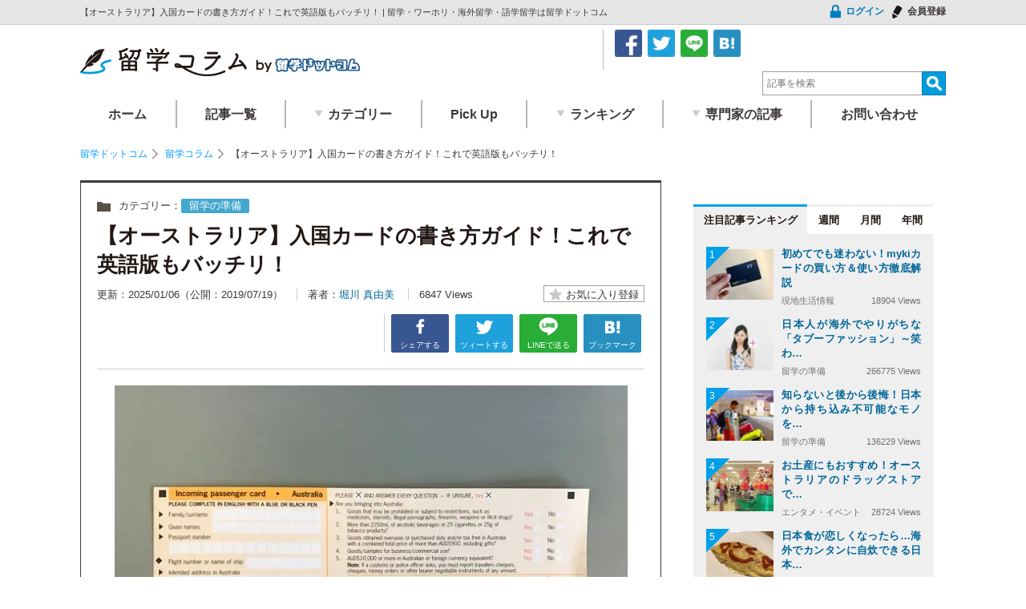

--- FILE ---
content_type: text/html; charset=UTF-8
request_url: https://www.ausbiznet.com/aus/column/15701
body_size: 128127
content:
<!DOCTYPE html><html lang="ja"><head><meta name="viewport" content="width=device-width, initial-scale=1,maximum-scale=2,minimum-scale=0.7"><meta charset="UTF-8"/><style media="screen">#colorbox,#cboxOverlay,#cboxWrapper{position:absolute;top:0;left:0;z-index:9999;overflow:hidden}#cboxWrapper{max-width:none}#cboxOverlay{position:fixed;width:100%;height:100%}#cboxMiddleLeft,#cboxBottomLeft{clear:left}#cboxContent{position:relative}#cboxLoadedContent{overflow:auto;-webkit-overflow-scrolling:touch}#cboxTitle{margin:0}#cboxLoadingOverlay,#cboxLoadingGraphic{position:absolute;top:0;left:0;width:100%;height:100%}#cboxPrevious,#cboxNext,#cboxClose,#cboxSlideshow{cursor:pointer}.cboxPhoto{float:left;margin:auto;border:0;display:block;max-width:none;-ms-interpolation-mode:bicubic}.cboxIframe{width:100%;height:100%;display:block;border:0}#colorbox,#cboxContent,#cboxLoadedContent{box-sizing:content-box;-moz-box-sizing:content-box;-webkit-box-sizing:content-box}#cboxOverlay{background:#fff}#colorbox{outline:0;font:12px Tahoma,Arial,sans-serif}#cboxTopLeft{width:25px;height:25px;background:url([data-uri]) no-repeat 0 0}#cboxTopCenter{height:25px;background:url([data-uri]) repeat-x 0 -50px}#cboxTopRight{width:25px;height:25px;background:url([data-uri]) no-repeat -25px 0}#cboxBottomLeft{width:25px;height:25px;background:url([data-uri]) no-repeat 0 -25px}#cboxBottomCenter{height:25px;background:url([data-uri]) repeat-x 0 -75px}#cboxBottomRight{width:25px;height:25px;background:url([data-uri]) no-repeat -25px -25px}#cboxMiddleLeft{width:25px;background:url([data-uri]) repeat-y 0 0}#cboxMiddleRight{width:25px;background:url([data-uri]) repeat-y -25px 0}#cboxContent{background:#fff;overflow:hidden}.cboxIframe{background:#fff}#cboxError{padding:50px;border:1px solid #ccc}#cboxLoadedContent{margin-bottom:20px}#cboxTitle{position:absolute;bottom:0;left:0;text-align:center;width:100%;color:#999}#cboxCurrent{position:absolute;bottom:0;left:100px;color:#999}#cboxLoadingOverlay{background:#fff url(//www.ausbiznet.com/wp/wp-content/plugins/jquery-colorbox/themes/theme9/images/loading.gif) no-repeat 5px 5px}#cboxPrevious,#cboxNext,#cboxSlideshow,#cboxClose{border:0;padding:0;margin:0;overflow:visible;width:auto;background:0 0}#cboxPrevious:active,#cboxNext:active,#cboxSlideshow:active,#cboxClose:active{outline:0}#cboxSlideshow{position:absolute;bottom:0;right:42px;color:#444}#cboxPrevious{position:absolute;bottom:0;left:0;color:#444}#cboxNext{position:absolute;bottom:0;left:63px;color:#444}#cboxClose{position:absolute;bottom:0;right:0;display:block;color:#444}.cboxIE #cboxTopLeft,.cboxIE #cboxTopCenter,.cboxIE #cboxTopRight,.cboxIE #cboxBottomLeft,.cboxIE #cboxBottomCenter,.cboxIE #cboxBottomRight,.cboxIE #cboxMiddleLeft,.cboxIE #cboxMiddleRight{filter:progid:DXImageTransform.Microsoft.gradient(startColorstr=#00FFFFFF,endColorstr=#00FFFFFF)}
/*!
 * Bootstrap v4.5.3 (https://getbootstrap.com/)
 * Copyright 2011-2020 The Bootstrap Authors
 * Copyright 2011-2020 Twitter, Inc.
 * Licensed under MIT (https://github.com/twbs/bootstrap/blob/main/LICENSE)
 */:root{--blue:#007bff;--indigo:#6610f2;--purple:#6f42c1;--pink:#e83e8c;--red:#dc3545;--orange:#fd7e14;--yellow:#ffc107;--green:#28a745;--teal:#20c997;--cyan:#17a2b8;--white:#fff;--gray:#6c757d;--gray-dark:#343a40;--primary:#007bff;--secondary:#6c757d;--success:#28a745;--info:#17a2b8;--warning:#ffc107;--danger:#dc3545;--light:#f8f9fa;--dark:#343a40;--breakpoint-xs:0;--breakpoint-sm:576px;--breakpoint-md:768px;--breakpoint-lg:992px;--breakpoint-xl:1200px;--font-family-sans-serif:-apple-system,BlinkMacSystemFont,"Segoe UI",Roboto,"Helvetica Neue",Arial,"Noto Sans",sans-serif,"Apple Color Emoji","Segoe UI Emoji","Segoe UI Symbol","Noto Color Emoji";--font-family-monospace:SFMono-Regular,Menlo,Monaco,Consolas,"Liberation Mono","Courier New",monospace}*,::after,::before{box-sizing:border-box}html{font-family:sans-serif;line-height:1.15;-webkit-text-size-adjust:100%;-webkit-tap-highlight-color:transparent}article,aside,figcaption,figure,footer,header,hgroup,main,nav,section{display:block}body{margin:0;font-family:-apple-system,BlinkMacSystemFont,"Segoe UI",Roboto,"Helvetica Neue",Arial,"Noto Sans",sans-serif,"Apple Color Emoji","Segoe UI Emoji","Segoe UI Symbol","Noto Color Emoji";font-size:1rem;font-weight:400;line-height:1.5;color:#212529;text-align:left;background-color:#fff}[tabindex="-1"]:focus:not(:focus-visible){outline:0!important}hr{box-sizing:content-box;height:0;overflow:visible}h1,h2,h3,h4,h5,h6{margin-top:0;margin-bottom:.5rem}p{margin-top:0;margin-bottom:1rem}abbr[data-original-title],abbr[title]{text-decoration:underline;-webkit-text-decoration:underline dotted;text-decoration:underline dotted;cursor:help;border-bottom:0;-webkit-text-decoration-skip-ink:none;text-decoration-skip-ink:none}address{margin-bottom:1rem;font-style:normal;line-height:inherit}dl,ol,ul{margin-top:0;margin-bottom:1rem}ol ol,ol ul,ul ol,ul ul{margin-bottom:0}dt{font-weight:700}dd{margin-bottom:.5rem;margin-left:0}blockquote{margin:0 0 1rem}b,strong{font-weight:bolder}small{font-size:80%}sub,sup{position:relative;font-size:75%;line-height:0;vertical-align:baseline}sub{bottom:-.25em}sup{top:-.5em}a{color:#007bff;text-decoration:none;background-color:transparent}a:hover{color:#0056b3;text-decoration:underline}a:not([href]):not([class]){color:inherit;text-decoration:none}a:not([href]):not([class]):hover{color:inherit;text-decoration:none}code,kbd,pre,samp{font-family:SFMono-Regular,Menlo,Monaco,Consolas,"Liberation Mono","Courier New",monospace;font-size:1em}pre{margin-top:0;margin-bottom:1rem;overflow:auto;-ms-overflow-style:scrollbar}figure{margin:0 0 1rem}img{vertical-align:middle;border-style:none}svg{overflow:hidden;vertical-align:middle}table{border-collapse:collapse}caption{padding-top:.75rem;padding-bottom:.75rem;color:#6c757d;text-align:left;caption-side:bottom}th{text-align:inherit;text-align:-webkit-match-parent}label{display:inline-block;margin-bottom:.5rem}button{border-radius:0}button:focus{outline:1px dotted;outline:5px auto -webkit-focus-ring-color}button,input,optgroup,select,textarea{margin:0;font-family:inherit;font-size:inherit;line-height:inherit}button,input{overflow:visible}button,select{text-transform:none}[role=button]{cursor:pointer}select{word-wrap:normal}[type=button],[type=reset],[type=submit],button{-webkit-appearance:button}[type=button]:not(:disabled),[type=reset]:not(:disabled),[type=submit]:not(:disabled),button:not(:disabled){cursor:pointer}[type=button]::-moz-focus-inner,[type=reset]::-moz-focus-inner,[type=submit]::-moz-focus-inner,button::-moz-focus-inner{padding:0;border-style:none}input[type=checkbox],input[type=radio]{box-sizing:border-box;padding:0}textarea{overflow:auto;resize:vertical}fieldset{min-width:0;padding:0;margin:0;border:0}legend{display:block;width:100%;max-width:100%;padding:0;margin-bottom:.5rem;font-size:1.5rem;line-height:inherit;color:inherit;white-space:normal}progress{vertical-align:baseline}[type=number]::-webkit-inner-spin-button,[type=number]::-webkit-outer-spin-button{height:auto}[type=search]{outline-offset:-2px;-webkit-appearance:none}[type=search]::-webkit-search-decoration{-webkit-appearance:none}::-webkit-file-upload-button{font:inherit;-webkit-appearance:button}output{display:inline-block}summary{display:list-item;cursor:pointer}template{display:none}[hidden]{display:none!important}.h1,.h2,.h3,.h4,.h5,.h6,h1,h2,h3,h4,h5,h6{margin-bottom:.5rem;font-weight:500;line-height:1.2}.h1,h1{font-size:2.5rem}.h2,h2{font-size:2rem}.h3,h3{font-size:1.75rem}.h4,h4{font-size:1.5rem}.h5,h5{font-size:1.25rem}.h6,h6{font-size:1rem}.lead{font-size:1.25rem;font-weight:300}.display-1{font-size:6rem;font-weight:300;line-height:1.2}.display-2{font-size:5.5rem;font-weight:300;line-height:1.2}.display-3{font-size:4.5rem;font-weight:300;line-height:1.2}.display-4{font-size:3.5rem;font-weight:300;line-height:1.2}hr{margin-top:1rem;margin-bottom:1rem;border:0;border-top:1px solid rgba(0,0,0,.1)}.small,small{font-size:80%;font-weight:400}.mark,mark{padding:.2em;background-color:#fcf8e3}.list-unstyled{padding-left:0;list-style:none}.list-inline{padding-left:0;list-style:none}.list-inline-item{display:inline-block}.list-inline-item:not(:last-child){margin-right:.5rem}.initialism{font-size:90%;text-transform:uppercase}.blockquote{margin-bottom:1rem;font-size:1.25rem}.blockquote-footer{display:block;font-size:80%;color:#6c757d}.blockquote-footer::before{content:"\2014\00A0"}.img-fluid{max-width:100%;height:auto}.img-thumbnail{padding:.25rem;background-color:#fff;border:1px solid #dee2e6;border-radius:.25rem;max-width:100%;height:auto}.figure{display:inline-block}.figure-img{margin-bottom:.5rem;line-height:1}.figure-caption{font-size:90%;color:#6c757d}code{font-size:87.5%;color:#e83e8c;word-wrap:break-word}a>code{color:inherit}kbd{padding:.2rem .4rem;font-size:87.5%;color:#fff;background-color:#212529;border-radius:.2rem}kbd kbd{padding:0;font-size:100%;font-weight:700}pre{display:block;font-size:87.5%;color:#212529}pre code{font-size:inherit;color:inherit;word-break:normal}.pre-scrollable{max-height:340px;overflow-y:scroll}.container,.container-fluid,.container-lg,.container-md,.container-sm,.container-xl{width:100%;padding-right:15px;padding-left:15px;margin-right:auto;margin-left:auto}@media (min-width:576px){.container,.container-sm{max-width:540px}}@media (min-width:768px){.container,.container-md,.container-sm{max-width:720px}}@media (min-width:992px){.container,.container-lg,.container-md,.container-sm{max-width:960px}}@media (min-width:1200px){.container,.container-lg,.container-md,.container-sm,.container-xl{max-width:1140px}}.row{display:-ms-flexbox;display:flex;-ms-flex-wrap:wrap;flex-wrap:wrap;margin-right:-15px;margin-left:-15px}.no-gutters{margin-right:0;margin-left:0}.no-gutters>.col,.no-gutters>[class*=col-]{padding-right:0;padding-left:0}.col,.col-1,.col-10,.col-11,.col-12,.col-2,.col-3,.col-4,.col-5,.col-6,.col-7,.col-8,.col-9,.col-auto,.col-lg,.col-lg-1,.col-lg-10,.col-lg-11,.col-lg-12,.col-lg-2,.col-lg-3,.col-lg-4,.col-lg-5,.col-lg-6,.col-lg-7,.col-lg-8,.col-lg-9,.col-lg-auto,.col-md,.col-md-1,.col-md-10,.col-md-11,.col-md-12,.col-md-2,.col-md-3,.col-md-4,.col-md-5,.col-md-6,.col-md-7,.col-md-8,.col-md-9,.col-md-auto,.col-sm,.col-sm-1,.col-sm-10,.col-sm-11,.col-sm-12,.col-sm-2,.col-sm-3,.col-sm-4,.col-sm-5,.col-sm-6,.col-sm-7,.col-sm-8,.col-sm-9,.col-sm-auto,.col-xl,.col-xl-1,.col-xl-10,.col-xl-11,.col-xl-12,.col-xl-2,.col-xl-3,.col-xl-4,.col-xl-5,.col-xl-6,.col-xl-7,.col-xl-8,.col-xl-9,.col-xl-auto{position:relative;width:100%;padding-right:15px;padding-left:15px}.col{-ms-flex-preferred-size:0;flex-basis:0;-ms-flex-positive:1;flex-grow:1;max-width:100%}.row-cols-1>*{-ms-flex:0 0 100%;flex:0 0 100%;max-width:100%}.row-cols-2>*{-ms-flex:0 0 50%;flex:0 0 50%;max-width:50%}.row-cols-3>*{-ms-flex:0 0 33.333333%;flex:0 0 33.333333%;max-width:33.333333%}.row-cols-4>*{-ms-flex:0 0 25%;flex:0 0 25%;max-width:25%}.row-cols-5>*{-ms-flex:0 0 20%;flex:0 0 20%;max-width:20%}.row-cols-6>*{-ms-flex:0 0 16.666667%;flex:0 0 16.666667%;max-width:16.666667%}.col-auto{-ms-flex:0 0 auto;flex:0 0 auto;width:auto;max-width:100%}.col-1{-ms-flex:0 0 8.333333%;flex:0 0 8.333333%;max-width:8.333333%}.col-2{-ms-flex:0 0 16.666667%;flex:0 0 16.666667%;max-width:16.666667%}.col-3{-ms-flex:0 0 25%;flex:0 0 25%;max-width:25%}.col-4{-ms-flex:0 0 33.333333%;flex:0 0 33.333333%;max-width:33.333333%}.col-5{-ms-flex:0 0 41.666667%;flex:0 0 41.666667%;max-width:41.666667%}.col-6{-ms-flex:0 0 50%;flex:0 0 50%;max-width:50%}.col-7{-ms-flex:0 0 58.333333%;flex:0 0 58.333333%;max-width:58.333333%}.col-8{-ms-flex:0 0 66.666667%;flex:0 0 66.666667%;max-width:66.666667%}.col-9{-ms-flex:0 0 75%;flex:0 0 75%;max-width:75%}.col-10{-ms-flex:0 0 83.333333%;flex:0 0 83.333333%;max-width:83.333333%}.col-11{-ms-flex:0 0 91.666667%;flex:0 0 91.666667%;max-width:91.666667%}.col-12{-ms-flex:0 0 100%;flex:0 0 100%;max-width:100%}.order-first{-ms-flex-order:-1;order:-1}.order-last{-ms-flex-order:13;order:13}.order-0{-ms-flex-order:0;order:0}.order-1{-ms-flex-order:1;order:1}.order-2{-ms-flex-order:2;order:2}.order-3{-ms-flex-order:3;order:3}.order-4{-ms-flex-order:4;order:4}.order-5{-ms-flex-order:5;order:5}.order-6{-ms-flex-order:6;order:6}.order-7{-ms-flex-order:7;order:7}.order-8{-ms-flex-order:8;order:8}.order-9{-ms-flex-order:9;order:9}.order-10{-ms-flex-order:10;order:10}.order-11{-ms-flex-order:11;order:11}.order-12{-ms-flex-order:12;order:12}.offset-1{margin-left:8.333333%}.offset-2{margin-left:16.666667%}.offset-3{margin-left:25%}.offset-4{margin-left:33.333333%}.offset-5{margin-left:41.666667%}.offset-6{margin-left:50%}.offset-7{margin-left:58.333333%}.offset-8{margin-left:66.666667%}.offset-9{margin-left:75%}.offset-10{margin-left:83.333333%}.offset-11{margin-left:91.666667%}@media (min-width:576px){.col-sm{-ms-flex-preferred-size:0;flex-basis:0;-ms-flex-positive:1;flex-grow:1;max-width:100%}.row-cols-sm-1>*{-ms-flex:0 0 100%;flex:0 0 100%;max-width:100%}.row-cols-sm-2>*{-ms-flex:0 0 50%;flex:0 0 50%;max-width:50%}.row-cols-sm-3>*{-ms-flex:0 0 33.333333%;flex:0 0 33.333333%;max-width:33.333333%}.row-cols-sm-4>*{-ms-flex:0 0 25%;flex:0 0 25%;max-width:25%}.row-cols-sm-5>*{-ms-flex:0 0 20%;flex:0 0 20%;max-width:20%}.row-cols-sm-6>*{-ms-flex:0 0 16.666667%;flex:0 0 16.666667%;max-width:16.666667%}.col-sm-auto{-ms-flex:0 0 auto;flex:0 0 auto;width:auto;max-width:100%}.col-sm-1{-ms-flex:0 0 8.333333%;flex:0 0 8.333333%;max-width:8.333333%}.col-sm-2{-ms-flex:0 0 16.666667%;flex:0 0 16.666667%;max-width:16.666667%}.col-sm-3{-ms-flex:0 0 25%;flex:0 0 25%;max-width:25%}.col-sm-4{-ms-flex:0 0 33.333333%;flex:0 0 33.333333%;max-width:33.333333%}.col-sm-5{-ms-flex:0 0 41.666667%;flex:0 0 41.666667%;max-width:41.666667%}.col-sm-6{-ms-flex:0 0 50%;flex:0 0 50%;max-width:50%}.col-sm-7{-ms-flex:0 0 58.333333%;flex:0 0 58.333333%;max-width:58.333333%}.col-sm-8{-ms-flex:0 0 66.666667%;flex:0 0 66.666667%;max-width:66.666667%}.col-sm-9{-ms-flex:0 0 75%;flex:0 0 75%;max-width:75%}.col-sm-10{-ms-flex:0 0 83.333333%;flex:0 0 83.333333%;max-width:83.333333%}.col-sm-11{-ms-flex:0 0 91.666667%;flex:0 0 91.666667%;max-width:91.666667%}.col-sm-12{-ms-flex:0 0 100%;flex:0 0 100%;max-width:100%}.order-sm-first{-ms-flex-order:-1;order:-1}.order-sm-last{-ms-flex-order:13;order:13}.order-sm-0{-ms-flex-order:0;order:0}.order-sm-1{-ms-flex-order:1;order:1}.order-sm-2{-ms-flex-order:2;order:2}.order-sm-3{-ms-flex-order:3;order:3}.order-sm-4{-ms-flex-order:4;order:4}.order-sm-5{-ms-flex-order:5;order:5}.order-sm-6{-ms-flex-order:6;order:6}.order-sm-7{-ms-flex-order:7;order:7}.order-sm-8{-ms-flex-order:8;order:8}.order-sm-9{-ms-flex-order:9;order:9}.order-sm-10{-ms-flex-order:10;order:10}.order-sm-11{-ms-flex-order:11;order:11}.order-sm-12{-ms-flex-order:12;order:12}.offset-sm-0{margin-left:0}.offset-sm-1{margin-left:8.333333%}.offset-sm-2{margin-left:16.666667%}.offset-sm-3{margin-left:25%}.offset-sm-4{margin-left:33.333333%}.offset-sm-5{margin-left:41.666667%}.offset-sm-6{margin-left:50%}.offset-sm-7{margin-left:58.333333%}.offset-sm-8{margin-left:66.666667%}.offset-sm-9{margin-left:75%}.offset-sm-10{margin-left:83.333333%}.offset-sm-11{margin-left:91.666667%}}@media (min-width:768px){.col-md{-ms-flex-preferred-size:0;flex-basis:0;-ms-flex-positive:1;flex-grow:1;max-width:100%}.row-cols-md-1>*{-ms-flex:0 0 100%;flex:0 0 100%;max-width:100%}.row-cols-md-2>*{-ms-flex:0 0 50%;flex:0 0 50%;max-width:50%}.row-cols-md-3>*{-ms-flex:0 0 33.333333%;flex:0 0 33.333333%;max-width:33.333333%}.row-cols-md-4>*{-ms-flex:0 0 25%;flex:0 0 25%;max-width:25%}.row-cols-md-5>*{-ms-flex:0 0 20%;flex:0 0 20%;max-width:20%}.row-cols-md-6>*{-ms-flex:0 0 16.666667%;flex:0 0 16.666667%;max-width:16.666667%}.col-md-auto{-ms-flex:0 0 auto;flex:0 0 auto;width:auto;max-width:100%}.col-md-1{-ms-flex:0 0 8.333333%;flex:0 0 8.333333%;max-width:8.333333%}.col-md-2{-ms-flex:0 0 16.666667%;flex:0 0 16.666667%;max-width:16.666667%}.col-md-3{-ms-flex:0 0 25%;flex:0 0 25%;max-width:25%}.col-md-4{-ms-flex:0 0 33.333333%;flex:0 0 33.333333%;max-width:33.333333%}.col-md-5{-ms-flex:0 0 41.666667%;flex:0 0 41.666667%;max-width:41.666667%}.col-md-6{-ms-flex:0 0 50%;flex:0 0 50%;max-width:50%}.col-md-7{-ms-flex:0 0 58.333333%;flex:0 0 58.333333%;max-width:58.333333%}.col-md-8{-ms-flex:0 0 66.666667%;flex:0 0 66.666667%;max-width:66.666667%}.col-md-9{-ms-flex:0 0 75%;flex:0 0 75%;max-width:75%}.col-md-10{-ms-flex:0 0 83.333333%;flex:0 0 83.333333%;max-width:83.333333%}.col-md-11{-ms-flex:0 0 91.666667%;flex:0 0 91.666667%;max-width:91.666667%}.col-md-12{-ms-flex:0 0 100%;flex:0 0 100%;max-width:100%}.order-md-first{-ms-flex-order:-1;order:-1}.order-md-last{-ms-flex-order:13;order:13}.order-md-0{-ms-flex-order:0;order:0}.order-md-1{-ms-flex-order:1;order:1}.order-md-2{-ms-flex-order:2;order:2}.order-md-3{-ms-flex-order:3;order:3}.order-md-4{-ms-flex-order:4;order:4}.order-md-5{-ms-flex-order:5;order:5}.order-md-6{-ms-flex-order:6;order:6}.order-md-7{-ms-flex-order:7;order:7}.order-md-8{-ms-flex-order:8;order:8}.order-md-9{-ms-flex-order:9;order:9}.order-md-10{-ms-flex-order:10;order:10}.order-md-11{-ms-flex-order:11;order:11}.order-md-12{-ms-flex-order:12;order:12}.offset-md-0{margin-left:0}.offset-md-1{margin-left:8.333333%}.offset-md-2{margin-left:16.666667%}.offset-md-3{margin-left:25%}.offset-md-4{margin-left:33.333333%}.offset-md-5{margin-left:41.666667%}.offset-md-6{margin-left:50%}.offset-md-7{margin-left:58.333333%}.offset-md-8{margin-left:66.666667%}.offset-md-9{margin-left:75%}.offset-md-10{margin-left:83.333333%}.offset-md-11{margin-left:91.666667%}}@media (min-width:992px){.col-lg{-ms-flex-preferred-size:0;flex-basis:0;-ms-flex-positive:1;flex-grow:1;max-width:100%}.row-cols-lg-1>*{-ms-flex:0 0 100%;flex:0 0 100%;max-width:100%}.row-cols-lg-2>*{-ms-flex:0 0 50%;flex:0 0 50%;max-width:50%}.row-cols-lg-3>*{-ms-flex:0 0 33.333333%;flex:0 0 33.333333%;max-width:33.333333%}.row-cols-lg-4>*{-ms-flex:0 0 25%;flex:0 0 25%;max-width:25%}.row-cols-lg-5>*{-ms-flex:0 0 20%;flex:0 0 20%;max-width:20%}.row-cols-lg-6>*{-ms-flex:0 0 16.666667%;flex:0 0 16.666667%;max-width:16.666667%}.col-lg-auto{-ms-flex:0 0 auto;flex:0 0 auto;width:auto;max-width:100%}.col-lg-1{-ms-flex:0 0 8.333333%;flex:0 0 8.333333%;max-width:8.333333%}.col-lg-2{-ms-flex:0 0 16.666667%;flex:0 0 16.666667%;max-width:16.666667%}.col-lg-3{-ms-flex:0 0 25%;flex:0 0 25%;max-width:25%}.col-lg-4{-ms-flex:0 0 33.333333%;flex:0 0 33.333333%;max-width:33.333333%}.col-lg-5{-ms-flex:0 0 41.666667%;flex:0 0 41.666667%;max-width:41.666667%}.col-lg-6{-ms-flex:0 0 50%;flex:0 0 50%;max-width:50%}.col-lg-7{-ms-flex:0 0 58.333333%;flex:0 0 58.333333%;max-width:58.333333%}.col-lg-8{-ms-flex:0 0 66.666667%;flex:0 0 66.666667%;max-width:66.666667%}.col-lg-9{-ms-flex:0 0 75%;flex:0 0 75%;max-width:75%}.col-lg-10{-ms-flex:0 0 83.333333%;flex:0 0 83.333333%;max-width:83.333333%}.col-lg-11{-ms-flex:0 0 91.666667%;flex:0 0 91.666667%;max-width:91.666667%}.col-lg-12{-ms-flex:0 0 100%;flex:0 0 100%;max-width:100%}.order-lg-first{-ms-flex-order:-1;order:-1}.order-lg-last{-ms-flex-order:13;order:13}.order-lg-0{-ms-flex-order:0;order:0}.order-lg-1{-ms-flex-order:1;order:1}.order-lg-2{-ms-flex-order:2;order:2}.order-lg-3{-ms-flex-order:3;order:3}.order-lg-4{-ms-flex-order:4;order:4}.order-lg-5{-ms-flex-order:5;order:5}.order-lg-6{-ms-flex-order:6;order:6}.order-lg-7{-ms-flex-order:7;order:7}.order-lg-8{-ms-flex-order:8;order:8}.order-lg-9{-ms-flex-order:9;order:9}.order-lg-10{-ms-flex-order:10;order:10}.order-lg-11{-ms-flex-order:11;order:11}.order-lg-12{-ms-flex-order:12;order:12}.offset-lg-0{margin-left:0}.offset-lg-1{margin-left:8.333333%}.offset-lg-2{margin-left:16.666667%}.offset-lg-3{margin-left:25%}.offset-lg-4{margin-left:33.333333%}.offset-lg-5{margin-left:41.666667%}.offset-lg-6{margin-left:50%}.offset-lg-7{margin-left:58.333333%}.offset-lg-8{margin-left:66.666667%}.offset-lg-9{margin-left:75%}.offset-lg-10{margin-left:83.333333%}.offset-lg-11{margin-left:91.666667%}}@media (min-width:1200px){.col-xl{-ms-flex-preferred-size:0;flex-basis:0;-ms-flex-positive:1;flex-grow:1;max-width:100%}.row-cols-xl-1>*{-ms-flex:0 0 100%;flex:0 0 100%;max-width:100%}.row-cols-xl-2>*{-ms-flex:0 0 50%;flex:0 0 50%;max-width:50%}.row-cols-xl-3>*{-ms-flex:0 0 33.333333%;flex:0 0 33.333333%;max-width:33.333333%}.row-cols-xl-4>*{-ms-flex:0 0 25%;flex:0 0 25%;max-width:25%}.row-cols-xl-5>*{-ms-flex:0 0 20%;flex:0 0 20%;max-width:20%}.row-cols-xl-6>*{-ms-flex:0 0 16.666667%;flex:0 0 16.666667%;max-width:16.666667%}.col-xl-auto{-ms-flex:0 0 auto;flex:0 0 auto;width:auto;max-width:100%}.col-xl-1{-ms-flex:0 0 8.333333%;flex:0 0 8.333333%;max-width:8.333333%}.col-xl-2{-ms-flex:0 0 16.666667%;flex:0 0 16.666667%;max-width:16.666667%}.col-xl-3{-ms-flex:0 0 25%;flex:0 0 25%;max-width:25%}.col-xl-4{-ms-flex:0 0 33.333333%;flex:0 0 33.333333%;max-width:33.333333%}.col-xl-5{-ms-flex:0 0 41.666667%;flex:0 0 41.666667%;max-width:41.666667%}.col-xl-6{-ms-flex:0 0 50%;flex:0 0 50%;max-width:50%}.col-xl-7{-ms-flex:0 0 58.333333%;flex:0 0 58.333333%;max-width:58.333333%}.col-xl-8{-ms-flex:0 0 66.666667%;flex:0 0 66.666667%;max-width:66.666667%}.col-xl-9{-ms-flex:0 0 75%;flex:0 0 75%;max-width:75%}.col-xl-10{-ms-flex:0 0 83.333333%;flex:0 0 83.333333%;max-width:83.333333%}.col-xl-11{-ms-flex:0 0 91.666667%;flex:0 0 91.666667%;max-width:91.666667%}.col-xl-12{-ms-flex:0 0 100%;flex:0 0 100%;max-width:100%}.order-xl-first{-ms-flex-order:-1;order:-1}.order-xl-last{-ms-flex-order:13;order:13}.order-xl-0{-ms-flex-order:0;order:0}.order-xl-1{-ms-flex-order:1;order:1}.order-xl-2{-ms-flex-order:2;order:2}.order-xl-3{-ms-flex-order:3;order:3}.order-xl-4{-ms-flex-order:4;order:4}.order-xl-5{-ms-flex-order:5;order:5}.order-xl-6{-ms-flex-order:6;order:6}.order-xl-7{-ms-flex-order:7;order:7}.order-xl-8{-ms-flex-order:8;order:8}.order-xl-9{-ms-flex-order:9;order:9}.order-xl-10{-ms-flex-order:10;order:10}.order-xl-11{-ms-flex-order:11;order:11}.order-xl-12{-ms-flex-order:12;order:12}.offset-xl-0{margin-left:0}.offset-xl-1{margin-left:8.333333%}.offset-xl-2{margin-left:16.666667%}.offset-xl-3{margin-left:25%}.offset-xl-4{margin-left:33.333333%}.offset-xl-5{margin-left:41.666667%}.offset-xl-6{margin-left:50%}.offset-xl-7{margin-left:58.333333%}.offset-xl-8{margin-left:66.666667%}.offset-xl-9{margin-left:75%}.offset-xl-10{margin-left:83.333333%}.offset-xl-11{margin-left:91.666667%}}.table{width:100%;margin-bottom:1rem;color:#212529}.table td,.table th{padding:.75rem;vertical-align:top;border-top:1px solid #dee2e6}.table thead th{vertical-align:bottom;border-bottom:2px solid #dee2e6}.table tbody+tbody{border-top:2px solid #dee2e6}.table-sm td,.table-sm th{padding:.3rem}.table-bordered{border:1px solid #dee2e6}.table-bordered td,.table-bordered th{border:1px solid #dee2e6}.table-bordered thead td,.table-bordered thead th{border-bottom-width:2px}.table-borderless tbody+tbody,.table-borderless td,.table-borderless th,.table-borderless thead th{border:0}.table-striped tbody tr:nth-of-type(odd){background-color:rgba(0,0,0,.05)}.table-hover tbody tr:hover{color:#212529;background-color:rgba(0,0,0,.075)}.table-primary,.table-primary>td,.table-primary>th{background-color:#b8daff}.table-primary tbody+tbody,.table-primary td,.table-primary th,.table-primary thead th{border-color:#7abaff}.table-hover .table-primary:hover{background-color:#9fcdff}.table-hover .table-primary:hover>td,.table-hover .table-primary:hover>th{background-color:#9fcdff}.table-secondary,.table-secondary>td,.table-secondary>th{background-color:#d6d8db}.table-secondary tbody+tbody,.table-secondary td,.table-secondary th,.table-secondary thead th{border-color:#b3b7bb}.table-hover .table-secondary:hover{background-color:#c8cbcf}.table-hover .table-secondary:hover>td,.table-hover .table-secondary:hover>th{background-color:#c8cbcf}.table-success,.table-success>td,.table-success>th{background-color:#c3e6cb}.table-success tbody+tbody,.table-success td,.table-success th,.table-success thead th{border-color:#8fd19e}.table-hover .table-success:hover{background-color:#b1dfbb}.table-hover .table-success:hover>td,.table-hover .table-success:hover>th{background-color:#b1dfbb}.table-info,.table-info>td,.table-info>th{background-color:#bee5eb}.table-info tbody+tbody,.table-info td,.table-info th,.table-info thead th{border-color:#86cfda}.table-hover .table-info:hover{background-color:#abdde5}.table-hover .table-info:hover>td,.table-hover .table-info:hover>th{background-color:#abdde5}.table-warning,.table-warning>td,.table-warning>th{background-color:#ffeeba}.table-warning tbody+tbody,.table-warning td,.table-warning th,.table-warning thead th{border-color:#ffdf7e}.table-hover .table-warning:hover{background-color:#ffe8a1}.table-hover .table-warning:hover>td,.table-hover .table-warning:hover>th{background-color:#ffe8a1}.table-danger,.table-danger>td,.table-danger>th{background-color:#f5c6cb}.table-danger tbody+tbody,.table-danger td,.table-danger th,.table-danger thead th{border-color:#ed969e}.table-hover .table-danger:hover{background-color:#f1b0b7}.table-hover .table-danger:hover>td,.table-hover .table-danger:hover>th{background-color:#f1b0b7}.table-light,.table-light>td,.table-light>th{background-color:#fdfdfe}.table-light tbody+tbody,.table-light td,.table-light th,.table-light thead th{border-color:#fbfcfc}.table-hover .table-light:hover{background-color:#ececf6}.table-hover .table-light:hover>td,.table-hover .table-light:hover>th{background-color:#ececf6}.table-dark,.table-dark>td,.table-dark>th{background-color:#c6c8ca}.table-dark tbody+tbody,.table-dark td,.table-dark th,.table-dark thead th{border-color:#95999c}.table-hover .table-dark:hover{background-color:#b9bbbe}.table-hover .table-dark:hover>td,.table-hover .table-dark:hover>th{background-color:#b9bbbe}.table-active,.table-active>td,.table-active>th{background-color:rgba(0,0,0,.075)}.table-hover .table-active:hover{background-color:rgba(0,0,0,.075)}.table-hover .table-active:hover>td,.table-hover .table-active:hover>th{background-color:rgba(0,0,0,.075)}.table .thead-dark th{color:#fff;background-color:#343a40;border-color:#454d55}.table .thead-light th{color:#495057;background-color:#e9ecef;border-color:#dee2e6}.table-dark{color:#fff;background-color:#343a40}.table-dark td,.table-dark th,.table-dark thead th{border-color:#454d55}.table-dark.table-bordered{border:0}.table-dark.table-striped tbody tr:nth-of-type(odd){background-color:rgba(255,255,255,.05)}.table-dark.table-hover tbody tr:hover{color:#fff;background-color:rgba(255,255,255,.075)}@media (max-width:575.98px){.table-responsive-sm{display:block;width:100%;overflow-x:auto;-webkit-overflow-scrolling:touch}.table-responsive-sm>.table-bordered{border:0}}@media (max-width:767.98px){.table-responsive-md{display:block;width:100%;overflow-x:auto;-webkit-overflow-scrolling:touch}.table-responsive-md>.table-bordered{border:0}}@media (max-width:991.98px){.table-responsive-lg{display:block;width:100%;overflow-x:auto;-webkit-overflow-scrolling:touch}.table-responsive-lg>.table-bordered{border:0}}@media (max-width:1199.98px){.table-responsive-xl{display:block;width:100%;overflow-x:auto;-webkit-overflow-scrolling:touch}.table-responsive-xl>.table-bordered{border:0}}.table-responsive{display:block;width:100%;overflow-x:auto;-webkit-overflow-scrolling:touch}.table-responsive>.table-bordered{border:0}.form-control{display:block;width:100%;height:calc(1.5em + .75rem + 2px);padding:.375rem .75rem;font-size:1rem;font-weight:400;line-height:1.5;color:#495057;background-color:#fff;background-clip:padding-box;border:1px solid #ced4da;border-radius:.25rem;transition:border-color .15s ease-in-out,box-shadow .15s ease-in-out}@media (prefers-reduced-motion:reduce){.form-control{transition:none}}.form-control::-ms-expand{background-color:transparent;border:0}.form-control:-moz-focusring{color:transparent;text-shadow:0 0 0 #495057}.form-control:focus{color:#495057;background-color:#fff;border-color:#80bdff;outline:0;box-shadow:0 0 0 .2rem rgba(0,123,255,.25)}.form-control::-webkit-input-placeholder{color:#6c757d;opacity:1}.form-control::-moz-placeholder{color:#6c757d;opacity:1}.form-control:-ms-input-placeholder{color:#6c757d;opacity:1}.form-control::-ms-input-placeholder{color:#6c757d;opacity:1}.form-control::placeholder{color:#6c757d;opacity:1}.form-control:disabled,.form-control[readonly]{background-color:#e9ecef;opacity:1}input[type=date].form-control,input[type=datetime-local].form-control,input[type=month].form-control,input[type=time].form-control{-webkit-appearance:none;-moz-appearance:none;appearance:none}select.form-control:focus::-ms-value{color:#495057;background-color:#fff}.form-control-file,.form-control-range{display:block;width:100%}.col-form-label{padding-top:calc(.375rem + 1px);padding-bottom:calc(.375rem + 1px);margin-bottom:0;font-size:inherit;line-height:1.5}.col-form-label-lg{padding-top:calc(.5rem + 1px);padding-bottom:calc(.5rem + 1px);font-size:1.25rem;line-height:1.5}.col-form-label-sm{padding-top:calc(.25rem + 1px);padding-bottom:calc(.25rem + 1px);font-size:.875rem;line-height:1.5}.form-control-plaintext{display:block;width:100%;padding:.375rem 0;margin-bottom:0;font-size:1rem;line-height:1.5;color:#212529;background-color:transparent;border:solid transparent;border-width:1px 0}.form-control-plaintext.form-control-lg,.form-control-plaintext.form-control-sm{padding-right:0;padding-left:0}.form-control-sm{height:calc(1.5em + .5rem + 2px);padding:.25rem .5rem;font-size:.875rem;line-height:1.5;border-radius:.2rem}.form-control-lg{height:calc(1.5em + 1rem + 2px);padding:.5rem 1rem;font-size:1.25rem;line-height:1.5;border-radius:.3rem}select.form-control[multiple],select.form-control[size]{height:auto}textarea.form-control{height:auto}.form-group{margin-bottom:1rem}.form-text{display:block;margin-top:.25rem}.form-row{display:-ms-flexbox;display:flex;-ms-flex-wrap:wrap;flex-wrap:wrap;margin-right:-5px;margin-left:-5px}.form-row>.col,.form-row>[class*=col-]{padding-right:5px;padding-left:5px}.form-check{position:relative;display:block;padding-left:1.25rem}.form-check-input{position:absolute;margin-top:.3rem;margin-left:-1.25rem}.form-check-input:disabled~.form-check-label,.form-check-input[disabled]~.form-check-label{color:#6c757d}.form-check-label{margin-bottom:0}.form-check-inline{display:-ms-inline-flexbox;display:inline-flex;-ms-flex-align:center;align-items:center;padding-left:0;margin-right:.75rem}.form-check-inline .form-check-input{position:static;margin-top:0;margin-right:.3125rem;margin-left:0}.valid-feedback{display:none;width:100%;margin-top:.25rem;font-size:80%;color:#28a745}.valid-tooltip{position:absolute;top:100%;left:0;z-index:5;display:none;max-width:100%;padding:.25rem .5rem;margin-top:.1rem;font-size:.875rem;line-height:1.5;color:#fff;background-color:rgba(40,167,69,.9);border-radius:.25rem}.is-valid~.valid-feedback,.is-valid~.valid-tooltip,.was-validated :valid~.valid-feedback,.was-validated :valid~.valid-tooltip{display:block}.form-control.is-valid,.was-validated .form-control:valid{border-color:#28a745;padding-right:calc(1.5em + .75rem);background-image:url("data:image/svg+xml,%3csvg xmlns='http://www.w3.org/2000/svg' width='8' height='8' viewBox='0 0 8 8'%3e%3cpath fill='%2328a745' d='M2.3 6.73L.6 4.53c-.4-1.04.46-1.4 1.1-.8l1.1 1.4 3.4-3.8c.6-.63 1.6-.27 1.2.7l-4 4.6c-.43.5-.8.4-1.1.1z'/%3e%3c/svg%3e");background-repeat:no-repeat;background-position:right calc(.375em + .1875rem) center;background-size:calc(.75em + .375rem) calc(.75em + .375rem)}.form-control.is-valid:focus,.was-validated .form-control:valid:focus{border-color:#28a745;box-shadow:0 0 0 .2rem rgba(40,167,69,.25)}.was-validated textarea.form-control:valid,textarea.form-control.is-valid{padding-right:calc(1.5em + .75rem);background-position:top calc(.375em + .1875rem) right calc(.375em + .1875rem)}.custom-select.is-valid,.was-validated .custom-select:valid{border-color:#28a745;padding-right:calc(.75em + 2.3125rem);background:url("data:image/svg+xml,%3csvg xmlns='http://www.w3.org/2000/svg' width='4' height='5' viewBox='0 0 4 5'%3e%3cpath fill='%23343a40' d='M2 0L0 2h4zm0 5L0 3h4z'/%3e%3c/svg%3e") no-repeat right .75rem center/8px 10px,url("data:image/svg+xml,%3csvg xmlns='http://www.w3.org/2000/svg' width='8' height='8' viewBox='0 0 8 8'%3e%3cpath fill='%2328a745' d='M2.3 6.73L.6 4.53c-.4-1.04.46-1.4 1.1-.8l1.1 1.4 3.4-3.8c.6-.63 1.6-.27 1.2.7l-4 4.6c-.43.5-.8.4-1.1.1z'/%3e%3c/svg%3e") #fff no-repeat center right 1.75rem/calc(.75em + .375rem) calc(.75em + .375rem)}.custom-select.is-valid:focus,.was-validated .custom-select:valid:focus{border-color:#28a745;box-shadow:0 0 0 .2rem rgba(40,167,69,.25)}.form-check-input.is-valid~.form-check-label,.was-validated .form-check-input:valid~.form-check-label{color:#28a745}.form-check-input.is-valid~.valid-feedback,.form-check-input.is-valid~.valid-tooltip,.was-validated .form-check-input:valid~.valid-feedback,.was-validated .form-check-input:valid~.valid-tooltip{display:block}.custom-control-input.is-valid~.custom-control-label,.was-validated .custom-control-input:valid~.custom-control-label{color:#28a745}.custom-control-input.is-valid~.custom-control-label::before,.was-validated .custom-control-input:valid~.custom-control-label::before{border-color:#28a745}.custom-control-input.is-valid:checked~.custom-control-label::before,.was-validated .custom-control-input:valid:checked~.custom-control-label::before{border-color:#34ce57;background-color:#34ce57}.custom-control-input.is-valid:focus~.custom-control-label::before,.was-validated .custom-control-input:valid:focus~.custom-control-label::before{box-shadow:0 0 0 .2rem rgba(40,167,69,.25)}.custom-control-input.is-valid:focus:not(:checked)~.custom-control-label::before,.was-validated .custom-control-input:valid:focus:not(:checked)~.custom-control-label::before{border-color:#28a745}.custom-file-input.is-valid~.custom-file-label,.was-validated .custom-file-input:valid~.custom-file-label{border-color:#28a745}.custom-file-input.is-valid:focus~.custom-file-label,.was-validated .custom-file-input:valid:focus~.custom-file-label{border-color:#28a745;box-shadow:0 0 0 .2rem rgba(40,167,69,.25)}.invalid-feedback{display:none;width:100%;margin-top:.25rem;font-size:80%;color:#dc3545}.invalid-tooltip{position:absolute;top:100%;left:0;z-index:5;display:none;max-width:100%;padding:.25rem .5rem;margin-top:.1rem;font-size:.875rem;line-height:1.5;color:#fff;background-color:rgba(220,53,69,.9);border-radius:.25rem}.is-invalid~.invalid-feedback,.is-invalid~.invalid-tooltip,.was-validated :invalid~.invalid-feedback,.was-validated :invalid~.invalid-tooltip{display:block}.form-control.is-invalid,.was-validated .form-control:invalid{border-color:#dc3545;padding-right:calc(1.5em + .75rem);background-image:url("data:image/svg+xml,%3csvg xmlns='http://www.w3.org/2000/svg' width='12' height='12' fill='none' stroke='%23dc3545' viewBox='0 0 12 12'%3e%3ccircle cx='6' cy='6' r='4.5'/%3e%3cpath stroke-linejoin='round' d='M5.8 3.6h.4L6 6.5z'/%3e%3ccircle cx='6' cy='8.2' r='.6' fill='%23dc3545' stroke='none'/%3e%3c/svg%3e");background-repeat:no-repeat;background-position:right calc(.375em + .1875rem) center;background-size:calc(.75em + .375rem) calc(.75em + .375rem)}.form-control.is-invalid:focus,.was-validated .form-control:invalid:focus{border-color:#dc3545;box-shadow:0 0 0 .2rem rgba(220,53,69,.25)}.was-validated textarea.form-control:invalid,textarea.form-control.is-invalid{padding-right:calc(1.5em + .75rem);background-position:top calc(.375em + .1875rem) right calc(.375em + .1875rem)}.custom-select.is-invalid,.was-validated .custom-select:invalid{border-color:#dc3545;padding-right:calc(.75em + 2.3125rem);background:url("data:image/svg+xml,%3csvg xmlns='http://www.w3.org/2000/svg' width='4' height='5' viewBox='0 0 4 5'%3e%3cpath fill='%23343a40' d='M2 0L0 2h4zm0 5L0 3h4z'/%3e%3c/svg%3e") no-repeat right .75rem center/8px 10px,url("data:image/svg+xml,%3csvg xmlns='http://www.w3.org/2000/svg' width='12' height='12' fill='none' stroke='%23dc3545' viewBox='0 0 12 12'%3e%3ccircle cx='6' cy='6' r='4.5'/%3e%3cpath stroke-linejoin='round' d='M5.8 3.6h.4L6 6.5z'/%3e%3ccircle cx='6' cy='8.2' r='.6' fill='%23dc3545' stroke='none'/%3e%3c/svg%3e") #fff no-repeat center right 1.75rem/calc(.75em + .375rem) calc(.75em + .375rem)}.custom-select.is-invalid:focus,.was-validated .custom-select:invalid:focus{border-color:#dc3545;box-shadow:0 0 0 .2rem rgba(220,53,69,.25)}.form-check-input.is-invalid~.form-check-label,.was-validated .form-check-input:invalid~.form-check-label{color:#dc3545}.form-check-input.is-invalid~.invalid-feedback,.form-check-input.is-invalid~.invalid-tooltip,.was-validated .form-check-input:invalid~.invalid-feedback,.was-validated .form-check-input:invalid~.invalid-tooltip{display:block}.custom-control-input.is-invalid~.custom-control-label,.was-validated .custom-control-input:invalid~.custom-control-label{color:#dc3545}.custom-control-input.is-invalid~.custom-control-label::before,.was-validated .custom-control-input:invalid~.custom-control-label::before{border-color:#dc3545}.custom-control-input.is-invalid:checked~.custom-control-label::before,.was-validated .custom-control-input:invalid:checked~.custom-control-label::before{border-color:#e4606d;background-color:#e4606d}.custom-control-input.is-invalid:focus~.custom-control-label::before,.was-validated .custom-control-input:invalid:focus~.custom-control-label::before{box-shadow:0 0 0 .2rem rgba(220,53,69,.25)}.custom-control-input.is-invalid:focus:not(:checked)~.custom-control-label::before,.was-validated .custom-control-input:invalid:focus:not(:checked)~.custom-control-label::before{border-color:#dc3545}.custom-file-input.is-invalid~.custom-file-label,.was-validated .custom-file-input:invalid~.custom-file-label{border-color:#dc3545}.custom-file-input.is-invalid:focus~.custom-file-label,.was-validated .custom-file-input:invalid:focus~.custom-file-label{border-color:#dc3545;box-shadow:0 0 0 .2rem rgba(220,53,69,.25)}.form-inline{display:-ms-flexbox;display:flex;-ms-flex-flow:row wrap;flex-flow:row wrap;-ms-flex-align:center;align-items:center}.form-inline .form-check{width:100%}@media (min-width:576px){.form-inline label{display:-ms-flexbox;display:flex;-ms-flex-align:center;align-items:center;-ms-flex-pack:center;justify-content:center;margin-bottom:0}.form-inline .form-group{display:-ms-flexbox;display:flex;-ms-flex:0 0 auto;flex:0 0 auto;-ms-flex-flow:row wrap;flex-flow:row wrap;-ms-flex-align:center;align-items:center;margin-bottom:0}.form-inline .form-control{display:inline-block;width:auto;vertical-align:middle}.form-inline .form-control-plaintext{display:inline-block}.form-inline .custom-select,.form-inline .input-group{width:auto}.form-inline .form-check{display:-ms-flexbox;display:flex;-ms-flex-align:center;align-items:center;-ms-flex-pack:center;justify-content:center;width:auto;padding-left:0}.form-inline .form-check-input{position:relative;-ms-flex-negative:0;flex-shrink:0;margin-top:0;margin-right:.25rem;margin-left:0}.form-inline .custom-control{-ms-flex-align:center;align-items:center;-ms-flex-pack:center;justify-content:center}.form-inline .custom-control-label{margin-bottom:0}}.btn{display:inline-block;font-weight:400;color:#212529;text-align:center;vertical-align:middle;-webkit-user-select:none;-moz-user-select:none;-ms-user-select:none;user-select:none;background-color:transparent;border:1px solid transparent;padding:.375rem .75rem;font-size:1rem;line-height:1.5;border-radius:.25rem;transition:color .15s ease-in-out,background-color .15s ease-in-out,border-color .15s ease-in-out,box-shadow .15s ease-in-out}@media (prefers-reduced-motion:reduce){.btn{transition:none}}.btn:hover{color:#212529;text-decoration:none}.btn.focus,.btn:focus{outline:0;box-shadow:0 0 0 .2rem rgba(0,123,255,.25)}.btn.disabled,.btn:disabled{opacity:.65}.btn:not(:disabled):not(.disabled){cursor:pointer}a.btn.disabled,fieldset:disabled a.btn{pointer-events:none}.btn-primary{color:#fff;background-color:#007bff;border-color:#007bff}.btn-primary:hover{color:#fff;background-color:#0069d9;border-color:#0062cc}.btn-primary.focus,.btn-primary:focus{color:#fff;background-color:#0069d9;border-color:#0062cc;box-shadow:0 0 0 .2rem rgba(38,143,255,.5)}.btn-primary.disabled,.btn-primary:disabled{color:#fff;background-color:#007bff;border-color:#007bff}.btn-primary:not(:disabled):not(.disabled).active,.btn-primary:not(:disabled):not(.disabled):active,.show>.btn-primary.dropdown-toggle{color:#fff;background-color:#0062cc;border-color:#005cbf}.btn-primary:not(:disabled):not(.disabled).active:focus,.btn-primary:not(:disabled):not(.disabled):active:focus,.show>.btn-primary.dropdown-toggle:focus{box-shadow:0 0 0 .2rem rgba(38,143,255,.5)}.btn-secondary{color:#fff;background-color:#6c757d;border-color:#6c757d}.btn-secondary:hover{color:#fff;background-color:#5a6268;border-color:#545b62}.btn-secondary.focus,.btn-secondary:focus{color:#fff;background-color:#5a6268;border-color:#545b62;box-shadow:0 0 0 .2rem rgba(130,138,145,.5)}.btn-secondary.disabled,.btn-secondary:disabled{color:#fff;background-color:#6c757d;border-color:#6c757d}.btn-secondary:not(:disabled):not(.disabled).active,.btn-secondary:not(:disabled):not(.disabled):active,.show>.btn-secondary.dropdown-toggle{color:#fff;background-color:#545b62;border-color:#4e555b}.btn-secondary:not(:disabled):not(.disabled).active:focus,.btn-secondary:not(:disabled):not(.disabled):active:focus,.show>.btn-secondary.dropdown-toggle:focus{box-shadow:0 0 0 .2rem rgba(130,138,145,.5)}.btn-success{color:#fff;background-color:#28a745;border-color:#28a745}.btn-success:hover{color:#fff;background-color:#218838;border-color:#1e7e34}.btn-success.focus,.btn-success:focus{color:#fff;background-color:#218838;border-color:#1e7e34;box-shadow:0 0 0 .2rem rgba(72,180,97,.5)}.btn-success.disabled,.btn-success:disabled{color:#fff;background-color:#28a745;border-color:#28a745}.btn-success:not(:disabled):not(.disabled).active,.btn-success:not(:disabled):not(.disabled):active,.show>.btn-success.dropdown-toggle{color:#fff;background-color:#1e7e34;border-color:#1c7430}.btn-success:not(:disabled):not(.disabled).active:focus,.btn-success:not(:disabled):not(.disabled):active:focus,.show>.btn-success.dropdown-toggle:focus{box-shadow:0 0 0 .2rem rgba(72,180,97,.5)}.btn-info{color:#fff;background-color:#17a2b8;border-color:#17a2b8}.btn-info:hover{color:#fff;background-color:#138496;border-color:#117a8b}.btn-info.focus,.btn-info:focus{color:#fff;background-color:#138496;border-color:#117a8b;box-shadow:0 0 0 .2rem rgba(58,176,195,.5)}.btn-info.disabled,.btn-info:disabled{color:#fff;background-color:#17a2b8;border-color:#17a2b8}.btn-info:not(:disabled):not(.disabled).active,.btn-info:not(:disabled):not(.disabled):active,.show>.btn-info.dropdown-toggle{color:#fff;background-color:#117a8b;border-color:#10707f}.btn-info:not(:disabled):not(.disabled).active:focus,.btn-info:not(:disabled):not(.disabled):active:focus,.show>.btn-info.dropdown-toggle:focus{box-shadow:0 0 0 .2rem rgba(58,176,195,.5)}.btn-warning{color:#212529;background-color:#ffc107;border-color:#ffc107}.btn-warning:hover{color:#212529;background-color:#e0a800;border-color:#d39e00}.btn-warning.focus,.btn-warning:focus{color:#212529;background-color:#e0a800;border-color:#d39e00;box-shadow:0 0 0 .2rem rgba(222,170,12,.5)}.btn-warning.disabled,.btn-warning:disabled{color:#212529;background-color:#ffc107;border-color:#ffc107}.btn-warning:not(:disabled):not(.disabled).active,.btn-warning:not(:disabled):not(.disabled):active,.show>.btn-warning.dropdown-toggle{color:#212529;background-color:#d39e00;border-color:#c69500}.btn-warning:not(:disabled):not(.disabled).active:focus,.btn-warning:not(:disabled):not(.disabled):active:focus,.show>.btn-warning.dropdown-toggle:focus{box-shadow:0 0 0 .2rem rgba(222,170,12,.5)}.btn-danger{color:#fff;background-color:#dc3545;border-color:#dc3545}.btn-danger:hover{color:#fff;background-color:#c82333;border-color:#bd2130}.btn-danger.focus,.btn-danger:focus{color:#fff;background-color:#c82333;border-color:#bd2130;box-shadow:0 0 0 .2rem rgba(225,83,97,.5)}.btn-danger.disabled,.btn-danger:disabled{color:#fff;background-color:#dc3545;border-color:#dc3545}.btn-danger:not(:disabled):not(.disabled).active,.btn-danger:not(:disabled):not(.disabled):active,.show>.btn-danger.dropdown-toggle{color:#fff;background-color:#bd2130;border-color:#b21f2d}.btn-danger:not(:disabled):not(.disabled).active:focus,.btn-danger:not(:disabled):not(.disabled):active:focus,.show>.btn-danger.dropdown-toggle:focus{box-shadow:0 0 0 .2rem rgba(225,83,97,.5)}.btn-light{color:#212529;background-color:#f8f9fa;border-color:#f8f9fa}.btn-light:hover{color:#212529;background-color:#e2e6ea;border-color:#dae0e5}.btn-light.focus,.btn-light:focus{color:#212529;background-color:#e2e6ea;border-color:#dae0e5;box-shadow:0 0 0 .2rem rgba(216,217,219,.5)}.btn-light.disabled,.btn-light:disabled{color:#212529;background-color:#f8f9fa;border-color:#f8f9fa}.btn-light:not(:disabled):not(.disabled).active,.btn-light:not(:disabled):not(.disabled):active,.show>.btn-light.dropdown-toggle{color:#212529;background-color:#dae0e5;border-color:#d3d9df}.btn-light:not(:disabled):not(.disabled).active:focus,.btn-light:not(:disabled):not(.disabled):active:focus,.show>.btn-light.dropdown-toggle:focus{box-shadow:0 0 0 .2rem rgba(216,217,219,.5)}.btn-dark{color:#fff;background-color:#343a40;border-color:#343a40}.btn-dark:hover{color:#fff;background-color:#23272b;border-color:#1d2124}.btn-dark.focus,.btn-dark:focus{color:#fff;background-color:#23272b;border-color:#1d2124;box-shadow:0 0 0 .2rem rgba(82,88,93,.5)}.btn-dark.disabled,.btn-dark:disabled{color:#fff;background-color:#343a40;border-color:#343a40}.btn-dark:not(:disabled):not(.disabled).active,.btn-dark:not(:disabled):not(.disabled):active,.show>.btn-dark.dropdown-toggle{color:#fff;background-color:#1d2124;border-color:#171a1d}.btn-dark:not(:disabled):not(.disabled).active:focus,.btn-dark:not(:disabled):not(.disabled):active:focus,.show>.btn-dark.dropdown-toggle:focus{box-shadow:0 0 0 .2rem rgba(82,88,93,.5)}.btn-outline-primary{color:#007bff;border-color:#007bff}.btn-outline-primary:hover{color:#fff;background-color:#007bff;border-color:#007bff}.btn-outline-primary.focus,.btn-outline-primary:focus{box-shadow:0 0 0 .2rem rgba(0,123,255,.5)}.btn-outline-primary.disabled,.btn-outline-primary:disabled{color:#007bff;background-color:transparent}.btn-outline-primary:not(:disabled):not(.disabled).active,.btn-outline-primary:not(:disabled):not(.disabled):active,.show>.btn-outline-primary.dropdown-toggle{color:#fff;background-color:#007bff;border-color:#007bff}.btn-outline-primary:not(:disabled):not(.disabled).active:focus,.btn-outline-primary:not(:disabled):not(.disabled):active:focus,.show>.btn-outline-primary.dropdown-toggle:focus{box-shadow:0 0 0 .2rem rgba(0,123,255,.5)}.btn-outline-secondary{color:#6c757d;border-color:#6c757d}.btn-outline-secondary:hover{color:#fff;background-color:#6c757d;border-color:#6c757d}.btn-outline-secondary.focus,.btn-outline-secondary:focus{box-shadow:0 0 0 .2rem rgba(108,117,125,.5)}.btn-outline-secondary.disabled,.btn-outline-secondary:disabled{color:#6c757d;background-color:transparent}.btn-outline-secondary:not(:disabled):not(.disabled).active,.btn-outline-secondary:not(:disabled):not(.disabled):active,.show>.btn-outline-secondary.dropdown-toggle{color:#fff;background-color:#6c757d;border-color:#6c757d}.btn-outline-secondary:not(:disabled):not(.disabled).active:focus,.btn-outline-secondary:not(:disabled):not(.disabled):active:focus,.show>.btn-outline-secondary.dropdown-toggle:focus{box-shadow:0 0 0 .2rem rgba(108,117,125,.5)}.btn-outline-success{color:#28a745;border-color:#28a745}.btn-outline-success:hover{color:#fff;background-color:#28a745;border-color:#28a745}.btn-outline-success.focus,.btn-outline-success:focus{box-shadow:0 0 0 .2rem rgba(40,167,69,.5)}.btn-outline-success.disabled,.btn-outline-success:disabled{color:#28a745;background-color:transparent}.btn-outline-success:not(:disabled):not(.disabled).active,.btn-outline-success:not(:disabled):not(.disabled):active,.show>.btn-outline-success.dropdown-toggle{color:#fff;background-color:#28a745;border-color:#28a745}.btn-outline-success:not(:disabled):not(.disabled).active:focus,.btn-outline-success:not(:disabled):not(.disabled):active:focus,.show>.btn-outline-success.dropdown-toggle:focus{box-shadow:0 0 0 .2rem rgba(40,167,69,.5)}.btn-outline-info{color:#17a2b8;border-color:#17a2b8}.btn-outline-info:hover{color:#fff;background-color:#17a2b8;border-color:#17a2b8}.btn-outline-info.focus,.btn-outline-info:focus{box-shadow:0 0 0 .2rem rgba(23,162,184,.5)}.btn-outline-info.disabled,.btn-outline-info:disabled{color:#17a2b8;background-color:transparent}.btn-outline-info:not(:disabled):not(.disabled).active,.btn-outline-info:not(:disabled):not(.disabled):active,.show>.btn-outline-info.dropdown-toggle{color:#fff;background-color:#17a2b8;border-color:#17a2b8}.btn-outline-info:not(:disabled):not(.disabled).active:focus,.btn-outline-info:not(:disabled):not(.disabled):active:focus,.show>.btn-outline-info.dropdown-toggle:focus{box-shadow:0 0 0 .2rem rgba(23,162,184,.5)}.btn-outline-warning{color:#ffc107;border-color:#ffc107}.btn-outline-warning:hover{color:#212529;background-color:#ffc107;border-color:#ffc107}.btn-outline-warning.focus,.btn-outline-warning:focus{box-shadow:0 0 0 .2rem rgba(255,193,7,.5)}.btn-outline-warning.disabled,.btn-outline-warning:disabled{color:#ffc107;background-color:transparent}.btn-outline-warning:not(:disabled):not(.disabled).active,.btn-outline-warning:not(:disabled):not(.disabled):active,.show>.btn-outline-warning.dropdown-toggle{color:#212529;background-color:#ffc107;border-color:#ffc107}.btn-outline-warning:not(:disabled):not(.disabled).active:focus,.btn-outline-warning:not(:disabled):not(.disabled):active:focus,.show>.btn-outline-warning.dropdown-toggle:focus{box-shadow:0 0 0 .2rem rgba(255,193,7,.5)}.btn-outline-danger{color:#dc3545;border-color:#dc3545}.btn-outline-danger:hover{color:#fff;background-color:#dc3545;border-color:#dc3545}.btn-outline-danger.focus,.btn-outline-danger:focus{box-shadow:0 0 0 .2rem rgba(220,53,69,.5)}.btn-outline-danger.disabled,.btn-outline-danger:disabled{color:#dc3545;background-color:transparent}.btn-outline-danger:not(:disabled):not(.disabled).active,.btn-outline-danger:not(:disabled):not(.disabled):active,.show>.btn-outline-danger.dropdown-toggle{color:#fff;background-color:#dc3545;border-color:#dc3545}.btn-outline-danger:not(:disabled):not(.disabled).active:focus,.btn-outline-danger:not(:disabled):not(.disabled):active:focus,.show>.btn-outline-danger.dropdown-toggle:focus{box-shadow:0 0 0 .2rem rgba(220,53,69,.5)}.btn-outline-light{color:#f8f9fa;border-color:#f8f9fa}.btn-outline-light:hover{color:#212529;background-color:#f8f9fa;border-color:#f8f9fa}.btn-outline-light.focus,.btn-outline-light:focus{box-shadow:0 0 0 .2rem rgba(248,249,250,.5)}.btn-outline-light.disabled,.btn-outline-light:disabled{color:#f8f9fa;background-color:transparent}.btn-outline-light:not(:disabled):not(.disabled).active,.btn-outline-light:not(:disabled):not(.disabled):active,.show>.btn-outline-light.dropdown-toggle{color:#212529;background-color:#f8f9fa;border-color:#f8f9fa}.btn-outline-light:not(:disabled):not(.disabled).active:focus,.btn-outline-light:not(:disabled):not(.disabled):active:focus,.show>.btn-outline-light.dropdown-toggle:focus{box-shadow:0 0 0 .2rem rgba(248,249,250,.5)}.btn-outline-dark{color:#343a40;border-color:#343a40}.btn-outline-dark:hover{color:#fff;background-color:#343a40;border-color:#343a40}.btn-outline-dark.focus,.btn-outline-dark:focus{box-shadow:0 0 0 .2rem rgba(52,58,64,.5)}.btn-outline-dark.disabled,.btn-outline-dark:disabled{color:#343a40;background-color:transparent}.btn-outline-dark:not(:disabled):not(.disabled).active,.btn-outline-dark:not(:disabled):not(.disabled):active,.show>.btn-outline-dark.dropdown-toggle{color:#fff;background-color:#343a40;border-color:#343a40}.btn-outline-dark:not(:disabled):not(.disabled).active:focus,.btn-outline-dark:not(:disabled):not(.disabled):active:focus,.show>.btn-outline-dark.dropdown-toggle:focus{box-shadow:0 0 0 .2rem rgba(52,58,64,.5)}.btn-link{font-weight:400;color:#007bff;text-decoration:none}.btn-link:hover{color:#0056b3;text-decoration:underline}.btn-link.focus,.btn-link:focus{text-decoration:underline}.btn-link.disabled,.btn-link:disabled{color:#6c757d;pointer-events:none}.btn-group-lg>.btn,.btn-lg{padding:.5rem 1rem;font-size:1.25rem;line-height:1.5;border-radius:.3rem}.btn-group-sm>.btn,.btn-sm{padding:.25rem .5rem;font-size:.875rem;line-height:1.5;border-radius:.2rem}.btn-block{display:block;width:100%}.btn-block+.btn-block{margin-top:.5rem}input[type=button].btn-block,input[type=reset].btn-block,input[type=submit].btn-block{width:100%}.fade{transition:opacity .15s linear}@media (prefers-reduced-motion:reduce){.fade{transition:none}}.fade:not(.show){opacity:0}.collapse:not(.show){display:none}.collapsing{position:relative;height:0;overflow:hidden;transition:height .35s ease}@media (prefers-reduced-motion:reduce){.collapsing{transition:none}}.dropdown,.dropleft,.dropright,.dropup{position:relative}.dropdown-toggle{white-space:nowrap}.dropdown-toggle::after{display:inline-block;margin-left:.255em;vertical-align:.255em;content:"";border-top:.3em solid;border-right:.3em solid transparent;border-bottom:0;border-left:.3em solid transparent}.dropdown-toggle:empty::after{margin-left:0}.dropdown-menu{position:absolute;top:100%;left:0;z-index:1000;display:none;float:left;min-width:10rem;padding:.5rem 0;margin:.125rem 0 0;font-size:1rem;color:#212529;text-align:left;list-style:none;background-color:#fff;background-clip:padding-box;border:1px solid rgba(0,0,0,.15);border-radius:.25rem}.dropdown-menu-left{right:auto;left:0}.dropdown-menu-right{right:0;left:auto}@media (min-width:576px){.dropdown-menu-sm-left{right:auto;left:0}.dropdown-menu-sm-right{right:0;left:auto}}@media (min-width:768px){.dropdown-menu-md-left{right:auto;left:0}.dropdown-menu-md-right{right:0;left:auto}}@media (min-width:992px){.dropdown-menu-lg-left{right:auto;left:0}.dropdown-menu-lg-right{right:0;left:auto}}@media (min-width:1200px){.dropdown-menu-xl-left{right:auto;left:0}.dropdown-menu-xl-right{right:0;left:auto}}.dropup .dropdown-menu{top:auto;bottom:100%;margin-top:0;margin-bottom:.125rem}.dropup .dropdown-toggle::after{display:inline-block;margin-left:.255em;vertical-align:.255em;content:"";border-top:0;border-right:.3em solid transparent;border-bottom:.3em solid;border-left:.3em solid transparent}.dropup .dropdown-toggle:empty::after{margin-left:0}.dropright .dropdown-menu{top:0;right:auto;left:100%;margin-top:0;margin-left:.125rem}.dropright .dropdown-toggle::after{display:inline-block;margin-left:.255em;vertical-align:.255em;content:"";border-top:.3em solid transparent;border-right:0;border-bottom:.3em solid transparent;border-left:.3em solid}.dropright .dropdown-toggle:empty::after{margin-left:0}.dropright .dropdown-toggle::after{vertical-align:0}.dropleft .dropdown-menu{top:0;right:100%;left:auto;margin-top:0;margin-right:.125rem}.dropleft .dropdown-toggle::after{display:inline-block;margin-left:.255em;vertical-align:.255em;content:""}.dropleft .dropdown-toggle::after{display:none}.dropleft .dropdown-toggle::before{display:inline-block;margin-right:.255em;vertical-align:.255em;content:"";border-top:.3em solid transparent;border-right:.3em solid;border-bottom:.3em solid transparent}.dropleft .dropdown-toggle:empty::after{margin-left:0}.dropleft .dropdown-toggle::before{vertical-align:0}.dropdown-menu[x-placement^=bottom],.dropdown-menu[x-placement^=left],.dropdown-menu[x-placement^=right],.dropdown-menu[x-placement^=top]{right:auto;bottom:auto}.dropdown-divider{height:0;margin:.5rem 0;overflow:hidden;border-top:1px solid #e9ecef}.dropdown-item{display:block;width:100%;padding:.25rem 1.5rem;clear:both;font-weight:400;color:#212529;text-align:inherit;white-space:nowrap;background-color:transparent;border:0}.dropdown-item:focus,.dropdown-item:hover{color:#16181b;text-decoration:none;background-color:#f8f9fa}.dropdown-item.active,.dropdown-item:active{color:#fff;text-decoration:none;background-color:#007bff}.dropdown-item.disabled,.dropdown-item:disabled{color:#6c757d;pointer-events:none;background-color:transparent}.dropdown-menu.show{display:block}.dropdown-header{display:block;padding:.5rem 1.5rem;margin-bottom:0;font-size:.875rem;color:#6c757d;white-space:nowrap}.dropdown-item-text{display:block;padding:.25rem 1.5rem;color:#212529}.btn-group,.btn-group-vertical{position:relative;display:-ms-inline-flexbox;display:inline-flex;vertical-align:middle}.btn-group-vertical>.btn,.btn-group>.btn{position:relative;-ms-flex:1 1 auto;flex:1 1 auto}.btn-group-vertical>.btn:hover,.btn-group>.btn:hover{z-index:1}.btn-group-vertical>.btn.active,.btn-group-vertical>.btn:active,.btn-group-vertical>.btn:focus,.btn-group>.btn.active,.btn-group>.btn:active,.btn-group>.btn:focus{z-index:1}.btn-toolbar{display:-ms-flexbox;display:flex;-ms-flex-wrap:wrap;flex-wrap:wrap;-ms-flex-pack:start;justify-content:flex-start}.btn-toolbar .input-group{width:auto}.btn-group>.btn-group:not(:first-child),.btn-group>.btn:not(:first-child){margin-left:-1px}.btn-group>.btn-group:not(:last-child)>.btn,.btn-group>.btn:not(:last-child):not(.dropdown-toggle){border-top-right-radius:0;border-bottom-right-radius:0}.btn-group>.btn-group:not(:first-child)>.btn,.btn-group>.btn:not(:first-child){border-top-left-radius:0;border-bottom-left-radius:0}.dropdown-toggle-split{padding-right:.5625rem;padding-left:.5625rem}.dropdown-toggle-split::after,.dropright .dropdown-toggle-split::after,.dropup .dropdown-toggle-split::after{margin-left:0}.dropleft .dropdown-toggle-split::before{margin-right:0}.btn-group-sm>.btn+.dropdown-toggle-split,.btn-sm+.dropdown-toggle-split{padding-right:.375rem;padding-left:.375rem}.btn-group-lg>.btn+.dropdown-toggle-split,.btn-lg+.dropdown-toggle-split{padding-right:.75rem;padding-left:.75rem}.btn-group-vertical{-ms-flex-direction:column;flex-direction:column;-ms-flex-align:start;align-items:flex-start;-ms-flex-pack:center;justify-content:center}.btn-group-vertical>.btn,.btn-group-vertical>.btn-group{width:100%}.btn-group-vertical>.btn-group:not(:first-child),.btn-group-vertical>.btn:not(:first-child){margin-top:-1px}.btn-group-vertical>.btn-group:not(:last-child)>.btn,.btn-group-vertical>.btn:not(:last-child):not(.dropdown-toggle){border-bottom-right-radius:0;border-bottom-left-radius:0}.btn-group-vertical>.btn-group:not(:first-child)>.btn,.btn-group-vertical>.btn:not(:first-child){border-top-left-radius:0;border-top-right-radius:0}.btn-group-toggle>.btn,.btn-group-toggle>.btn-group>.btn{margin-bottom:0}.btn-group-toggle>.btn input[type=checkbox],.btn-group-toggle>.btn input[type=radio],.btn-group-toggle>.btn-group>.btn input[type=checkbox],.btn-group-toggle>.btn-group>.btn input[type=radio]{position:absolute;clip:rect(0,0,0,0);pointer-events:none}.input-group{position:relative;display:-ms-flexbox;display:flex;-ms-flex-wrap:wrap;flex-wrap:wrap;-ms-flex-align:stretch;align-items:stretch;width:100%}.input-group>.custom-file,.input-group>.custom-select,.input-group>.form-control,.input-group>.form-control-plaintext{position:relative;-ms-flex:1 1 auto;flex:1 1 auto;width:1%;min-width:0;margin-bottom:0}.input-group>.custom-file+.custom-file,.input-group>.custom-file+.custom-select,.input-group>.custom-file+.form-control,.input-group>.custom-select+.custom-file,.input-group>.custom-select+.custom-select,.input-group>.custom-select+.form-control,.input-group>.form-control+.custom-file,.input-group>.form-control+.custom-select,.input-group>.form-control+.form-control,.input-group>.form-control-plaintext+.custom-file,.input-group>.form-control-plaintext+.custom-select,.input-group>.form-control-plaintext+.form-control{margin-left:-1px}.input-group>.custom-file .custom-file-input:focus~.custom-file-label,.input-group>.custom-select:focus,.input-group>.form-control:focus{z-index:3}.input-group>.custom-file .custom-file-input:focus{z-index:4}.input-group>.custom-select:not(:last-child),.input-group>.form-control:not(:last-child){border-top-right-radius:0;border-bottom-right-radius:0}.input-group>.custom-select:not(:first-child),.input-group>.form-control:not(:first-child){border-top-left-radius:0;border-bottom-left-radius:0}.input-group>.custom-file{display:-ms-flexbox;display:flex;-ms-flex-align:center;align-items:center}.input-group>.custom-file:not(:last-child) .custom-file-label,.input-group>.custom-file:not(:last-child) .custom-file-label::after{border-top-right-radius:0;border-bottom-right-radius:0}.input-group>.custom-file:not(:first-child) .custom-file-label{border-top-left-radius:0;border-bottom-left-radius:0}.input-group-append,.input-group-prepend{display:-ms-flexbox;display:flex}.input-group-append .btn,.input-group-prepend .btn{position:relative;z-index:2}.input-group-append .btn:focus,.input-group-prepend .btn:focus{z-index:3}.input-group-append .btn+.btn,.input-group-append .btn+.input-group-text,.input-group-append .input-group-text+.btn,.input-group-append .input-group-text+.input-group-text,.input-group-prepend .btn+.btn,.input-group-prepend .btn+.input-group-text,.input-group-prepend .input-group-text+.btn,.input-group-prepend .input-group-text+.input-group-text{margin-left:-1px}.input-group-prepend{margin-right:-1px}.input-group-append{margin-left:-1px}.input-group-text{display:-ms-flexbox;display:flex;-ms-flex-align:center;align-items:center;padding:.375rem .75rem;margin-bottom:0;font-size:1rem;font-weight:400;line-height:1.5;color:#495057;text-align:center;white-space:nowrap;background-color:#e9ecef;border:1px solid #ced4da;border-radius:.25rem}.input-group-text input[type=checkbox],.input-group-text input[type=radio]{margin-top:0}.input-group-lg>.custom-select,.input-group-lg>.form-control:not(textarea){height:calc(1.5em + 1rem + 2px)}.input-group-lg>.custom-select,.input-group-lg>.form-control,.input-group-lg>.input-group-append>.btn,.input-group-lg>.input-group-append>.input-group-text,.input-group-lg>.input-group-prepend>.btn,.input-group-lg>.input-group-prepend>.input-group-text{padding:.5rem 1rem;font-size:1.25rem;line-height:1.5;border-radius:.3rem}.input-group-sm>.custom-select,.input-group-sm>.form-control:not(textarea){height:calc(1.5em + .5rem + 2px)}.input-group-sm>.custom-select,.input-group-sm>.form-control,.input-group-sm>.input-group-append>.btn,.input-group-sm>.input-group-append>.input-group-text,.input-group-sm>.input-group-prepend>.btn,.input-group-sm>.input-group-prepend>.input-group-text{padding:.25rem .5rem;font-size:.875rem;line-height:1.5;border-radius:.2rem}.input-group-lg>.custom-select,.input-group-sm>.custom-select{padding-right:1.75rem}.input-group>.input-group-append:last-child>.btn:not(:last-child):not(.dropdown-toggle),.input-group>.input-group-append:last-child>.input-group-text:not(:last-child),.input-group>.input-group-append:not(:last-child)>.btn,.input-group>.input-group-append:not(:last-child)>.input-group-text,.input-group>.input-group-prepend>.btn,.input-group>.input-group-prepend>.input-group-text{border-top-right-radius:0;border-bottom-right-radius:0}.input-group>.input-group-append>.btn,.input-group>.input-group-append>.input-group-text,.input-group>.input-group-prepend:first-child>.btn:not(:first-child),.input-group>.input-group-prepend:first-child>.input-group-text:not(:first-child),.input-group>.input-group-prepend:not(:first-child)>.btn,.input-group>.input-group-prepend:not(:first-child)>.input-group-text{border-top-left-radius:0;border-bottom-left-radius:0}.custom-control{position:relative;z-index:1;display:block;min-height:1.5rem;padding-left:1.5rem;-webkit-print-color-adjust:exact;color-adjust:exact}.custom-control-inline{display:-ms-inline-flexbox;display:inline-flex;margin-right:1rem}.custom-control-input{position:absolute;left:0;z-index:-1;width:1rem;height:1.25rem;opacity:0}.custom-control-input:checked~.custom-control-label::before{color:#fff;border-color:#007bff;background-color:#007bff}.custom-control-input:focus~.custom-control-label::before{box-shadow:0 0 0 .2rem rgba(0,123,255,.25)}.custom-control-input:focus:not(:checked)~.custom-control-label::before{border-color:#80bdff}.custom-control-input:not(:disabled):active~.custom-control-label::before{color:#fff;background-color:#b3d7ff;border-color:#b3d7ff}.custom-control-input:disabled~.custom-control-label,.custom-control-input[disabled]~.custom-control-label{color:#6c757d}.custom-control-input:disabled~.custom-control-label::before,.custom-control-input[disabled]~.custom-control-label::before{background-color:#e9ecef}.custom-control-label{position:relative;margin-bottom:0;vertical-align:top}.custom-control-label::before{position:absolute;top:.25rem;left:-1.5rem;display:block;width:1rem;height:1rem;pointer-events:none;content:"";background-color:#fff;border:#adb5bd solid 1px}.custom-control-label::after{position:absolute;top:.25rem;left:-1.5rem;display:block;width:1rem;height:1rem;content:"";background:no-repeat 50%/50% 50%}.custom-checkbox .custom-control-label::before{border-radius:.25rem}.custom-checkbox .custom-control-input:checked~.custom-control-label::after{background-image:url("data:image/svg+xml,%3csvg xmlns='http://www.w3.org/2000/svg' width='8' height='8' viewBox='0 0 8 8'%3e%3cpath fill='%23fff' d='M6.564.75l-3.59 3.612-1.538-1.55L0 4.26l2.974 2.99L8 2.193z'/%3e%3c/svg%3e")}.custom-checkbox .custom-control-input:indeterminate~.custom-control-label::before{border-color:#007bff;background-color:#007bff}.custom-checkbox .custom-control-input:indeterminate~.custom-control-label::after{background-image:url("data:image/svg+xml,%3csvg xmlns='http://www.w3.org/2000/svg' width='4' height='4' viewBox='0 0 4 4'%3e%3cpath stroke='%23fff' d='M0 2h4'/%3e%3c/svg%3e")}.custom-checkbox .custom-control-input:disabled:checked~.custom-control-label::before{background-color:rgba(0,123,255,.5)}.custom-checkbox .custom-control-input:disabled:indeterminate~.custom-control-label::before{background-color:rgba(0,123,255,.5)}.custom-radio .custom-control-label::before{border-radius:50%}.custom-radio .custom-control-input:checked~.custom-control-label::after{background-image:url("data:image/svg+xml,%3csvg xmlns='http://www.w3.org/2000/svg' width='12' height='12' viewBox='-4 -4 8 8'%3e%3ccircle r='3' fill='%23fff'/%3e%3c/svg%3e")}.custom-radio .custom-control-input:disabled:checked~.custom-control-label::before{background-color:rgba(0,123,255,.5)}.custom-switch{padding-left:2.25rem}.custom-switch .custom-control-label::before{left:-2.25rem;width:1.75rem;pointer-events:all;border-radius:.5rem}.custom-switch .custom-control-label::after{top:calc(.25rem + 2px);left:calc(-2.25rem + 2px);width:calc(1rem - 4px);height:calc(1rem - 4px);background-color:#adb5bd;border-radius:.5rem;transition:background-color .15s ease-in-out,border-color .15s ease-in-out,box-shadow .15s ease-in-out,-webkit-transform .15s ease-in-out;transition:transform .15s ease-in-out,background-color .15s ease-in-out,border-color .15s ease-in-out,box-shadow .15s ease-in-out;transition:transform .15s ease-in-out,background-color .15s ease-in-out,border-color .15s ease-in-out,box-shadow .15s ease-in-out,-webkit-transform .15s ease-in-out}@media (prefers-reduced-motion:reduce){.custom-switch .custom-control-label::after{transition:none}}.custom-switch .custom-control-input:checked~.custom-control-label::after{background-color:#fff;-webkit-transform:translateX(.75rem);transform:translateX(.75rem)}.custom-switch .custom-control-input:disabled:checked~.custom-control-label::before{background-color:rgba(0,123,255,.5)}.custom-select{display:inline-block;width:100%;height:calc(1.5em + .75rem + 2px);padding:.375rem 1.75rem .375rem .75rem;font-size:1rem;font-weight:400;line-height:1.5;color:#495057;vertical-align:middle;background:#fff url("data:image/svg+xml,%3csvg xmlns='http://www.w3.org/2000/svg' width='4' height='5' viewBox='0 0 4 5'%3e%3cpath fill='%23343a40' d='M2 0L0 2h4zm0 5L0 3h4z'/%3e%3c/svg%3e") no-repeat right .75rem center/8px 10px;border:1px solid #ced4da;border-radius:.25rem;-webkit-appearance:none;-moz-appearance:none;appearance:none}.custom-select:focus{border-color:#80bdff;outline:0;box-shadow:0 0 0 .2rem rgba(0,123,255,.25)}.custom-select:focus::-ms-value{color:#495057;background-color:#fff}.custom-select[multiple],.custom-select[size]:not([size="1"]){height:auto;padding-right:.75rem;background-image:none}.custom-select:disabled{color:#6c757d;background-color:#e9ecef}.custom-select::-ms-expand{display:none}.custom-select:-moz-focusring{color:transparent;text-shadow:0 0 0 #495057}.custom-select-sm{height:calc(1.5em + .5rem + 2px);padding-top:.25rem;padding-bottom:.25rem;padding-left:.5rem;font-size:.875rem}.custom-select-lg{height:calc(1.5em + 1rem + 2px);padding-top:.5rem;padding-bottom:.5rem;padding-left:1rem;font-size:1.25rem}.custom-file{position:relative;display:inline-block;width:100%;height:calc(1.5em + .75rem + 2px);margin-bottom:0}.custom-file-input{position:relative;z-index:2;width:100%;height:calc(1.5em + .75rem + 2px);margin:0;opacity:0}.custom-file-input:focus~.custom-file-label{border-color:#80bdff;box-shadow:0 0 0 .2rem rgba(0,123,255,.25)}.custom-file-input:disabled~.custom-file-label,.custom-file-input[disabled]~.custom-file-label{background-color:#e9ecef}.custom-file-input:lang(en)~.custom-file-label::after{content:"Browse"}.custom-file-input~.custom-file-label[data-browse]::after{content:attr(data-browse)}.custom-file-label{position:absolute;top:0;right:0;left:0;z-index:1;height:calc(1.5em + .75rem + 2px);padding:.375rem .75rem;font-weight:400;line-height:1.5;color:#495057;background-color:#fff;border:1px solid #ced4da;border-radius:.25rem}.custom-file-label::after{position:absolute;top:0;right:0;bottom:0;z-index:3;display:block;height:calc(1.5em + .75rem);padding:.375rem .75rem;line-height:1.5;color:#495057;content:"Browse";background-color:#e9ecef;border-left:inherit;border-radius:0 .25rem .25rem 0}.custom-range{width:100%;height:1.4rem;padding:0;background-color:transparent;-webkit-appearance:none;-moz-appearance:none;appearance:none}.custom-range:focus{outline:0}.custom-range:focus::-webkit-slider-thumb{box-shadow:0 0 0 1px #fff,0 0 0 .2rem rgba(0,123,255,.25)}.custom-range:focus::-moz-range-thumb{box-shadow:0 0 0 1px #fff,0 0 0 .2rem rgba(0,123,255,.25)}.custom-range:focus::-ms-thumb{box-shadow:0 0 0 1px #fff,0 0 0 .2rem rgba(0,123,255,.25)}.custom-range::-moz-focus-outer{border:0}.custom-range::-webkit-slider-thumb{width:1rem;height:1rem;margin-top:-.25rem;background-color:#007bff;border:0;border-radius:1rem;-webkit-transition:background-color .15s ease-in-out,border-color .15s ease-in-out,box-shadow .15s ease-in-out;transition:background-color .15s ease-in-out,border-color .15s ease-in-out,box-shadow .15s ease-in-out;-webkit-appearance:none;appearance:none}@media (prefers-reduced-motion:reduce){.custom-range::-webkit-slider-thumb{-webkit-transition:none;transition:none}}.custom-range::-webkit-slider-thumb:active{background-color:#b3d7ff}.custom-range::-webkit-slider-runnable-track{width:100%;height:.5rem;color:transparent;cursor:pointer;background-color:#dee2e6;border-color:transparent;border-radius:1rem}.custom-range::-moz-range-thumb{width:1rem;height:1rem;background-color:#007bff;border:0;border-radius:1rem;-moz-transition:background-color .15s ease-in-out,border-color .15s ease-in-out,box-shadow .15s ease-in-out;transition:background-color .15s ease-in-out,border-color .15s ease-in-out,box-shadow .15s ease-in-out;-moz-appearance:none;appearance:none}@media (prefers-reduced-motion:reduce){.custom-range::-moz-range-thumb{-moz-transition:none;transition:none}}.custom-range::-moz-range-thumb:active{background-color:#b3d7ff}.custom-range::-moz-range-track{width:100%;height:.5rem;color:transparent;cursor:pointer;background-color:#dee2e6;border-color:transparent;border-radius:1rem}.custom-range::-ms-thumb{width:1rem;height:1rem;margin-top:0;margin-right:.2rem;margin-left:.2rem;background-color:#007bff;border:0;border-radius:1rem;-ms-transition:background-color .15s ease-in-out,border-color .15s ease-in-out,box-shadow .15s ease-in-out;transition:background-color .15s ease-in-out,border-color .15s ease-in-out,box-shadow .15s ease-in-out;appearance:none}@media (prefers-reduced-motion:reduce){.custom-range::-ms-thumb{-ms-transition:none;transition:none}}.custom-range::-ms-thumb:active{background-color:#b3d7ff}.custom-range::-ms-track{width:100%;height:.5rem;color:transparent;cursor:pointer;background-color:transparent;border-color:transparent;border-width:.5rem}.custom-range::-ms-fill-lower{background-color:#dee2e6;border-radius:1rem}.custom-range::-ms-fill-upper{margin-right:15px;background-color:#dee2e6;border-radius:1rem}.custom-range:disabled::-webkit-slider-thumb{background-color:#adb5bd}.custom-range:disabled::-webkit-slider-runnable-track{cursor:default}.custom-range:disabled::-moz-range-thumb{background-color:#adb5bd}.custom-range:disabled::-moz-range-track{cursor:default}.custom-range:disabled::-ms-thumb{background-color:#adb5bd}.custom-control-label::before,.custom-file-label,.custom-select{transition:background-color .15s ease-in-out,border-color .15s ease-in-out,box-shadow .15s ease-in-out}@media (prefers-reduced-motion:reduce){.custom-control-label::before,.custom-file-label,.custom-select{transition:none}}.nav{display:-ms-flexbox;display:flex;-ms-flex-wrap:wrap;flex-wrap:wrap;padding-left:0;margin-bottom:0;list-style:none}.nav-link{display:block;padding:.5rem 1rem}.nav-link:focus,.nav-link:hover{text-decoration:none}.nav-link.disabled{color:#6c757d;pointer-events:none;cursor:default}.nav-tabs{border-bottom:1px solid #dee2e6}.nav-tabs .nav-item{margin-bottom:-1px}.nav-tabs .nav-link{border:1px solid transparent;border-top-left-radius:.25rem;border-top-right-radius:.25rem}.nav-tabs .nav-link:focus,.nav-tabs .nav-link:hover{border-color:#e9ecef #e9ecef #dee2e6}.nav-tabs .nav-link.disabled{color:#6c757d;background-color:transparent;border-color:transparent}.nav-tabs .nav-item.show .nav-link,.nav-tabs .nav-link.active{color:#495057;background-color:#fff;border-color:#dee2e6 #dee2e6 #fff}.nav-tabs .dropdown-menu{margin-top:-1px;border-top-left-radius:0;border-top-right-radius:0}.nav-pills .nav-link{border-radius:.25rem}.nav-pills .nav-link.active,.nav-pills .show>.nav-link{color:#fff;background-color:#007bff}.nav-fill .nav-item,.nav-fill>.nav-link{-ms-flex:1 1 auto;flex:1 1 auto;text-align:center}.nav-justified .nav-item,.nav-justified>.nav-link{-ms-flex-preferred-size:0;flex-basis:0;-ms-flex-positive:1;flex-grow:1;text-align:center}.tab-content>.tab-pane{display:none}.tab-content>.active{display:block}.navbar{position:relative;display:-ms-flexbox;display:flex;-ms-flex-wrap:wrap;flex-wrap:wrap;-ms-flex-align:center;align-items:center;-ms-flex-pack:justify;justify-content:space-between;padding:.5rem 1rem}.navbar .container,.navbar .container-fluid,.navbar .container-lg,.navbar .container-md,.navbar .container-sm,.navbar .container-xl{display:-ms-flexbox;display:flex;-ms-flex-wrap:wrap;flex-wrap:wrap;-ms-flex-align:center;align-items:center;-ms-flex-pack:justify;justify-content:space-between}.navbar-brand{display:inline-block;padding-top:.3125rem;padding-bottom:.3125rem;margin-right:1rem;font-size:1.25rem;line-height:inherit;white-space:nowrap}.navbar-brand:focus,.navbar-brand:hover{text-decoration:none}.navbar-nav{display:-ms-flexbox;display:flex;-ms-flex-direction:column;flex-direction:column;padding-left:0;margin-bottom:0;list-style:none}.navbar-nav .nav-link{padding-right:0;padding-left:0}.navbar-nav .dropdown-menu{position:static;float:none}.navbar-text{display:inline-block;padding-top:.5rem;padding-bottom:.5rem}.navbar-collapse{-ms-flex-preferred-size:100%;flex-basis:100%;-ms-flex-positive:1;flex-grow:1;-ms-flex-align:center;align-items:center}.navbar-toggler{padding:.25rem .75rem;font-size:1.25rem;line-height:1;background-color:transparent;border:1px solid transparent;border-radius:.25rem}.navbar-toggler:focus,.navbar-toggler:hover{text-decoration:none}.navbar-toggler-icon{display:inline-block;width:1.5em;height:1.5em;vertical-align:middle;content:"";background:no-repeat center center;background-size:100% 100%}@media (max-width:575.98px){.navbar-expand-sm>.container,.navbar-expand-sm>.container-fluid,.navbar-expand-sm>.container-lg,.navbar-expand-sm>.container-md,.navbar-expand-sm>.container-sm,.navbar-expand-sm>.container-xl{padding-right:0;padding-left:0}}@media (min-width:576px){.navbar-expand-sm{-ms-flex-flow:row nowrap;flex-flow:row nowrap;-ms-flex-pack:start;justify-content:flex-start}.navbar-expand-sm .navbar-nav{-ms-flex-direction:row;flex-direction:row}.navbar-expand-sm .navbar-nav .dropdown-menu{position:absolute}.navbar-expand-sm .navbar-nav .nav-link{padding-right:.5rem;padding-left:.5rem}.navbar-expand-sm>.container,.navbar-expand-sm>.container-fluid,.navbar-expand-sm>.container-lg,.navbar-expand-sm>.container-md,.navbar-expand-sm>.container-sm,.navbar-expand-sm>.container-xl{-ms-flex-wrap:nowrap;flex-wrap:nowrap}.navbar-expand-sm .navbar-collapse{display:-ms-flexbox!important;display:flex!important;-ms-flex-preferred-size:auto;flex-basis:auto}.navbar-expand-sm .navbar-toggler{display:none}}@media (max-width:767.98px){.navbar-expand-md>.container,.navbar-expand-md>.container-fluid,.navbar-expand-md>.container-lg,.navbar-expand-md>.container-md,.navbar-expand-md>.container-sm,.navbar-expand-md>.container-xl{padding-right:0;padding-left:0}}@media (min-width:768px){.navbar-expand-md{-ms-flex-flow:row nowrap;flex-flow:row nowrap;-ms-flex-pack:start;justify-content:flex-start}.navbar-expand-md .navbar-nav{-ms-flex-direction:row;flex-direction:row}.navbar-expand-md .navbar-nav .dropdown-menu{position:absolute}.navbar-expand-md .navbar-nav .nav-link{padding-right:.5rem;padding-left:.5rem}.navbar-expand-md>.container,.navbar-expand-md>.container-fluid,.navbar-expand-md>.container-lg,.navbar-expand-md>.container-md,.navbar-expand-md>.container-sm,.navbar-expand-md>.container-xl{-ms-flex-wrap:nowrap;flex-wrap:nowrap}.navbar-expand-md .navbar-collapse{display:-ms-flexbox!important;display:flex!important;-ms-flex-preferred-size:auto;flex-basis:auto}.navbar-expand-md .navbar-toggler{display:none}}@media (max-width:991.98px){.navbar-expand-lg>.container,.navbar-expand-lg>.container-fluid,.navbar-expand-lg>.container-lg,.navbar-expand-lg>.container-md,.navbar-expand-lg>.container-sm,.navbar-expand-lg>.container-xl{padding-right:0;padding-left:0}}@media (min-width:992px){.navbar-expand-lg{-ms-flex-flow:row nowrap;flex-flow:row nowrap;-ms-flex-pack:start;justify-content:flex-start}.navbar-expand-lg .navbar-nav{-ms-flex-direction:row;flex-direction:row}.navbar-expand-lg .navbar-nav .dropdown-menu{position:absolute}.navbar-expand-lg .navbar-nav .nav-link{padding-right:.5rem;padding-left:.5rem}.navbar-expand-lg>.container,.navbar-expand-lg>.container-fluid,.navbar-expand-lg>.container-lg,.navbar-expand-lg>.container-md,.navbar-expand-lg>.container-sm,.navbar-expand-lg>.container-xl{-ms-flex-wrap:nowrap;flex-wrap:nowrap}.navbar-expand-lg .navbar-collapse{display:-ms-flexbox!important;display:flex!important;-ms-flex-preferred-size:auto;flex-basis:auto}.navbar-expand-lg .navbar-toggler{display:none}}@media (max-width:1199.98px){.navbar-expand-xl>.container,.navbar-expand-xl>.container-fluid,.navbar-expand-xl>.container-lg,.navbar-expand-xl>.container-md,.navbar-expand-xl>.container-sm,.navbar-expand-xl>.container-xl{padding-right:0;padding-left:0}}@media (min-width:1200px){.navbar-expand-xl{-ms-flex-flow:row nowrap;flex-flow:row nowrap;-ms-flex-pack:start;justify-content:flex-start}.navbar-expand-xl .navbar-nav{-ms-flex-direction:row;flex-direction:row}.navbar-expand-xl .navbar-nav .dropdown-menu{position:absolute}.navbar-expand-xl .navbar-nav .nav-link{padding-right:.5rem;padding-left:.5rem}.navbar-expand-xl>.container,.navbar-expand-xl>.container-fluid,.navbar-expand-xl>.container-lg,.navbar-expand-xl>.container-md,.navbar-expand-xl>.container-sm,.navbar-expand-xl>.container-xl{-ms-flex-wrap:nowrap;flex-wrap:nowrap}.navbar-expand-xl .navbar-collapse{display:-ms-flexbox!important;display:flex!important;-ms-flex-preferred-size:auto;flex-basis:auto}.navbar-expand-xl .navbar-toggler{display:none}}.navbar-expand{-ms-flex-flow:row nowrap;flex-flow:row nowrap;-ms-flex-pack:start;justify-content:flex-start}.navbar-expand>.container,.navbar-expand>.container-fluid,.navbar-expand>.container-lg,.navbar-expand>.container-md,.navbar-expand>.container-sm,.navbar-expand>.container-xl{padding-right:0;padding-left:0}.navbar-expand .navbar-nav{-ms-flex-direction:row;flex-direction:row}.navbar-expand .navbar-nav .dropdown-menu{position:absolute}.navbar-expand .navbar-nav .nav-link{padding-right:.5rem;padding-left:.5rem}.navbar-expand>.container,.navbar-expand>.container-fluid,.navbar-expand>.container-lg,.navbar-expand>.container-md,.navbar-expand>.container-sm,.navbar-expand>.container-xl{-ms-flex-wrap:nowrap;flex-wrap:nowrap}.navbar-expand .navbar-collapse{display:-ms-flexbox!important;display:flex!important;-ms-flex-preferred-size:auto;flex-basis:auto}.navbar-expand .navbar-toggler{display:none}.navbar-light .navbar-brand{color:rgba(0,0,0,.9)}.navbar-light .navbar-brand:focus,.navbar-light .navbar-brand:hover{color:rgba(0,0,0,.9)}.navbar-light .navbar-nav .nav-link{color:rgba(0,0,0,.5)}.navbar-light .navbar-nav .nav-link:focus,.navbar-light .navbar-nav .nav-link:hover{color:rgba(0,0,0,.7)}.navbar-light .navbar-nav .nav-link.disabled{color:rgba(0,0,0,.3)}.navbar-light .navbar-nav .active>.nav-link,.navbar-light .navbar-nav .nav-link.active,.navbar-light .navbar-nav .nav-link.show,.navbar-light .navbar-nav .show>.nav-link{color:rgba(0,0,0,.9)}.navbar-light .navbar-toggler{color:rgba(0,0,0,.5);border-color:rgba(0,0,0,.1)}.navbar-light .navbar-toggler-icon{background-image:url("data:image/svg+xml,%3csvg xmlns='http://www.w3.org/2000/svg' width='30' height='30' viewBox='0 0 30 30'%3e%3cpath stroke='rgba%280, 0, 0, 0.5%29' stroke-linecap='round' stroke-miterlimit='10' stroke-width='2' d='M4 7h22M4 15h22M4 23h22'/%3e%3c/svg%3e")}.navbar-light .navbar-text{color:rgba(0,0,0,.5)}.navbar-light .navbar-text a{color:rgba(0,0,0,.9)}.navbar-light .navbar-text a:focus,.navbar-light .navbar-text a:hover{color:rgba(0,0,0,.9)}.navbar-dark .navbar-brand{color:#fff}.navbar-dark .navbar-brand:focus,.navbar-dark .navbar-brand:hover{color:#fff}.navbar-dark .navbar-nav .nav-link{color:rgba(255,255,255,.5)}.navbar-dark .navbar-nav .nav-link:focus,.navbar-dark .navbar-nav .nav-link:hover{color:rgba(255,255,255,.75)}.navbar-dark .navbar-nav .nav-link.disabled{color:rgba(255,255,255,.25)}.navbar-dark .navbar-nav .active>.nav-link,.navbar-dark .navbar-nav .nav-link.active,.navbar-dark .navbar-nav .nav-link.show,.navbar-dark .navbar-nav .show>.nav-link{color:#fff}.navbar-dark .navbar-toggler{color:rgba(255,255,255,.5);border-color:rgba(255,255,255,.1)}.navbar-dark .navbar-toggler-icon{background-image:url("data:image/svg+xml,%3csvg xmlns='http://www.w3.org/2000/svg' width='30' height='30' viewBox='0 0 30 30'%3e%3cpath stroke='rgba%28255, 255, 255, 0.5%29' stroke-linecap='round' stroke-miterlimit='10' stroke-width='2' d='M4 7h22M4 15h22M4 23h22'/%3e%3c/svg%3e")}.navbar-dark .navbar-text{color:rgba(255,255,255,.5)}.navbar-dark .navbar-text a{color:#fff}.navbar-dark .navbar-text a:focus,.navbar-dark .navbar-text a:hover{color:#fff}.card{position:relative;display:-ms-flexbox;display:flex;-ms-flex-direction:column;flex-direction:column;min-width:0;word-wrap:break-word;background-color:#fff;background-clip:border-box;border:1px solid rgba(0,0,0,.125);border-radius:.25rem}.card>hr{margin-right:0;margin-left:0}.card>.list-group{border-top:inherit;border-bottom:inherit}.card>.list-group:first-child{border-top-width:0;border-top-left-radius:calc(.25rem - 1px);border-top-right-radius:calc(.25rem - 1px)}.card>.list-group:last-child{border-bottom-width:0;border-bottom-right-radius:calc(.25rem - 1px);border-bottom-left-radius:calc(.25rem - 1px)}.card>.card-header+.list-group,.card>.list-group+.card-footer{border-top:0}.card-body{-ms-flex:1 1 auto;flex:1 1 auto;min-height:1px;padding:1.25rem}.card-title{margin-bottom:.75rem}.card-subtitle{margin-top:-.375rem;margin-bottom:0}.card-text:last-child{margin-bottom:0}.card-link:hover{text-decoration:none}.card-link+.card-link{margin-left:1.25rem}.card-header{padding:.75rem 1.25rem;margin-bottom:0;background-color:rgba(0,0,0,.03);border-bottom:1px solid rgba(0,0,0,.125)}.card-header:first-child{border-radius:calc(.25rem - 1px) calc(.25rem - 1px) 0 0}.card-footer{padding:.75rem 1.25rem;background-color:rgba(0,0,0,.03);border-top:1px solid rgba(0,0,0,.125)}.card-footer:last-child{border-radius:0 0 calc(.25rem - 1px) calc(.25rem - 1px)}.card-header-tabs{margin-right:-.625rem;margin-bottom:-.75rem;margin-left:-.625rem;border-bottom:0}.card-header-pills{margin-right:-.625rem;margin-left:-.625rem}.card-img-overlay{position:absolute;top:0;right:0;bottom:0;left:0;padding:1.25rem;border-radius:calc(.25rem - 1px)}.card-img,.card-img-bottom,.card-img-top{-ms-flex-negative:0;flex-shrink:0;width:100%}.card-img,.card-img-top{border-top-left-radius:calc(.25rem - 1px);border-top-right-radius:calc(.25rem - 1px)}.card-img,.card-img-bottom{border-bottom-right-radius:calc(.25rem - 1px);border-bottom-left-radius:calc(.25rem - 1px)}.card-deck .card{margin-bottom:15px}@media (min-width:576px){.card-deck{display:-ms-flexbox;display:flex;-ms-flex-flow:row wrap;flex-flow:row wrap;margin-right:-15px;margin-left:-15px}.card-deck .card{-ms-flex:1 0 0%;flex:1 0 0%;margin-right:15px;margin-bottom:0;margin-left:15px}}.card-group>.card{margin-bottom:15px}@media (min-width:576px){.card-group{display:-ms-flexbox;display:flex;-ms-flex-flow:row wrap;flex-flow:row wrap}.card-group>.card{-ms-flex:1 0 0%;flex:1 0 0%;margin-bottom:0}.card-group>.card+.card{margin-left:0;border-left:0}.card-group>.card:not(:last-child){border-top-right-radius:0;border-bottom-right-radius:0}.card-group>.card:not(:last-child) .card-header,.card-group>.card:not(:last-child) .card-img-top{border-top-right-radius:0}.card-group>.card:not(:last-child) .card-footer,.card-group>.card:not(:last-child) .card-img-bottom{border-bottom-right-radius:0}.card-group>.card:not(:first-child){border-top-left-radius:0;border-bottom-left-radius:0}.card-group>.card:not(:first-child) .card-header,.card-group>.card:not(:first-child) .card-img-top{border-top-left-radius:0}.card-group>.card:not(:first-child) .card-footer,.card-group>.card:not(:first-child) .card-img-bottom{border-bottom-left-radius:0}}.card-columns .card{margin-bottom:.75rem}@media (min-width:576px){.card-columns{-webkit-column-count:3;-moz-column-count:3;column-count:3;-webkit-column-gap:1.25rem;-moz-column-gap:1.25rem;column-gap:1.25rem;orphans:1;widows:1}.card-columns .card{display:inline-block;width:100%}}.accordion{overflow-anchor:none}.accordion>.card{overflow:hidden}.accordion>.card:not(:last-of-type){border-bottom:0;border-bottom-right-radius:0;border-bottom-left-radius:0}.accordion>.card:not(:first-of-type){border-top-left-radius:0;border-top-right-radius:0}.accordion>.card>.card-header{border-radius:0;margin-bottom:-1px}.breadcrumb{display:-ms-flexbox;display:flex;-ms-flex-wrap:wrap;flex-wrap:wrap;padding:.75rem 1rem;margin-bottom:1rem;list-style:none;background-color:#e9ecef;border-radius:.25rem}.breadcrumb-item{display:-ms-flexbox;display:flex}.breadcrumb-item+.breadcrumb-item{padding-left:.5rem}.breadcrumb-item+.breadcrumb-item::before{display:inline-block;padding-right:.5rem;color:#6c757d;content:"/"}.breadcrumb-item+.breadcrumb-item:hover::before{text-decoration:underline}.breadcrumb-item+.breadcrumb-item:hover::before{text-decoration:none}.breadcrumb-item.active{color:#6c757d}.pagination{display:-ms-flexbox;display:flex;padding-left:0;list-style:none;border-radius:.25rem}.page-link{position:relative;display:block;padding:.5rem .75rem;margin-left:-1px;line-height:1.25;color:#007bff;background-color:#fff;border:1px solid #dee2e6}.page-link:hover{z-index:2;color:#0056b3;text-decoration:none;background-color:#e9ecef;border-color:#dee2e6}.page-link:focus{z-index:3;outline:0;box-shadow:0 0 0 .2rem rgba(0,123,255,.25)}.page-item:first-child .page-link{margin-left:0;border-top-left-radius:.25rem;border-bottom-left-radius:.25rem}.page-item:last-child .page-link{border-top-right-radius:.25rem;border-bottom-right-radius:.25rem}.page-item.active .page-link{z-index:3;color:#fff;background-color:#007bff;border-color:#007bff}.page-item.disabled .page-link{color:#6c757d;pointer-events:none;cursor:auto;background-color:#fff;border-color:#dee2e6}.pagination-lg .page-link{padding:.75rem 1.5rem;font-size:1.25rem;line-height:1.5}.pagination-lg .page-item:first-child .page-link{border-top-left-radius:.3rem;border-bottom-left-radius:.3rem}.pagination-lg .page-item:last-child .page-link{border-top-right-radius:.3rem;border-bottom-right-radius:.3rem}.pagination-sm .page-link{padding:.25rem .5rem;font-size:.875rem;line-height:1.5}.pagination-sm .page-item:first-child .page-link{border-top-left-radius:.2rem;border-bottom-left-radius:.2rem}.pagination-sm .page-item:last-child .page-link{border-top-right-radius:.2rem;border-bottom-right-radius:.2rem}.badge{display:inline-block;padding:.25em .4em;font-size:75%;font-weight:700;line-height:1;text-align:center;white-space:nowrap;vertical-align:baseline;border-radius:.25rem;transition:color .15s ease-in-out,background-color .15s ease-in-out,border-color .15s ease-in-out,box-shadow .15s ease-in-out}@media (prefers-reduced-motion:reduce){.badge{transition:none}}a.badge:focus,a.badge:hover{text-decoration:none}.badge:empty{display:none}.btn .badge{position:relative;top:-1px}.badge-pill{padding-right:.6em;padding-left:.6em;border-radius:10rem}.badge-primary{color:#fff;background-color:#007bff}a.badge-primary:focus,a.badge-primary:hover{color:#fff;background-color:#0062cc}a.badge-primary.focus,a.badge-primary:focus{outline:0;box-shadow:0 0 0 .2rem rgba(0,123,255,.5)}.badge-secondary{color:#fff;background-color:#6c757d}a.badge-secondary:focus,a.badge-secondary:hover{color:#fff;background-color:#545b62}a.badge-secondary.focus,a.badge-secondary:focus{outline:0;box-shadow:0 0 0 .2rem rgba(108,117,125,.5)}.badge-success{color:#fff;background-color:#28a745}a.badge-success:focus,a.badge-success:hover{color:#fff;background-color:#1e7e34}a.badge-success.focus,a.badge-success:focus{outline:0;box-shadow:0 0 0 .2rem rgba(40,167,69,.5)}.badge-info{color:#fff;background-color:#17a2b8}a.badge-info:focus,a.badge-info:hover{color:#fff;background-color:#117a8b}a.badge-info.focus,a.badge-info:focus{outline:0;box-shadow:0 0 0 .2rem rgba(23,162,184,.5)}.badge-warning{color:#212529;background-color:#ffc107}a.badge-warning:focus,a.badge-warning:hover{color:#212529;background-color:#d39e00}a.badge-warning.focus,a.badge-warning:focus{outline:0;box-shadow:0 0 0 .2rem rgba(255,193,7,.5)}.badge-danger{color:#fff;background-color:#dc3545}a.badge-danger:focus,a.badge-danger:hover{color:#fff;background-color:#bd2130}a.badge-danger.focus,a.badge-danger:focus{outline:0;box-shadow:0 0 0 .2rem rgba(220,53,69,.5)}.badge-light{color:#212529;background-color:#f8f9fa}a.badge-light:focus,a.badge-light:hover{color:#212529;background-color:#dae0e5}a.badge-light.focus,a.badge-light:focus{outline:0;box-shadow:0 0 0 .2rem rgba(248,249,250,.5)}.badge-dark{color:#fff;background-color:#343a40}a.badge-dark:focus,a.badge-dark:hover{color:#fff;background-color:#1d2124}a.badge-dark.focus,a.badge-dark:focus{outline:0;box-shadow:0 0 0 .2rem rgba(52,58,64,.5)}.jumbotron{padding:2rem 1rem;margin-bottom:2rem;background-color:#e9ecef;border-radius:.3rem}@media (min-width:576px){.jumbotron{padding:4rem 2rem}}.jumbotron-fluid{padding-right:0;padding-left:0;border-radius:0}.alert{position:relative;padding:.75rem 1.25rem;margin-bottom:1rem;border:1px solid transparent;border-radius:.25rem}.alert-heading{color:inherit}.alert-link{font-weight:700}.alert-dismissible{padding-right:4rem}.alert-dismissible .close{position:absolute;top:0;right:0;z-index:2;padding:.75rem 1.25rem;color:inherit}.alert-primary{color:#004085;background-color:#cce5ff;border-color:#b8daff}.alert-primary hr{border-top-color:#9fcdff}.alert-primary .alert-link{color:#002752}.alert-secondary{color:#383d41;background-color:#e2e3e5;border-color:#d6d8db}.alert-secondary hr{border-top-color:#c8cbcf}.alert-secondary .alert-link{color:#202326}.alert-success{color:#155724;background-color:#d4edda;border-color:#c3e6cb}.alert-success hr{border-top-color:#b1dfbb}.alert-success .alert-link{color:#0b2e13}.alert-info{color:#0c5460;background-color:#d1ecf1;border-color:#bee5eb}.alert-info hr{border-top-color:#abdde5}.alert-info .alert-link{color:#062c33}.alert-warning{color:#856404;background-color:#fff3cd;border-color:#ffeeba}.alert-warning hr{border-top-color:#ffe8a1}.alert-warning .alert-link{color:#533f03}.alert-danger{color:#721c24;background-color:#f8d7da;border-color:#f5c6cb}.alert-danger hr{border-top-color:#f1b0b7}.alert-danger .alert-link{color:#491217}.alert-light{color:#818182;background-color:#fefefe;border-color:#fdfdfe}.alert-light hr{border-top-color:#ececf6}.alert-light .alert-link{color:#686868}.alert-dark{color:#1b1e21;background-color:#d6d8d9;border-color:#c6c8ca}.alert-dark hr{border-top-color:#b9bbbe}.alert-dark .alert-link{color:#040505}@-webkit-keyframes progress-bar-stripes{from{background-position:1rem 0}to{background-position:0 0}}@keyframes progress-bar-stripes{from{background-position:1rem 0}to{background-position:0 0}}.progress{display:-ms-flexbox;display:flex;height:1rem;overflow:hidden;line-height:0;font-size:.75rem;background-color:#e9ecef;border-radius:.25rem}.progress-bar{display:-ms-flexbox;display:flex;-ms-flex-direction:column;flex-direction:column;-ms-flex-pack:center;justify-content:center;overflow:hidden;color:#fff;text-align:center;white-space:nowrap;background-color:#007bff;transition:width .6s ease}@media (prefers-reduced-motion:reduce){.progress-bar{transition:none}}.progress-bar-striped{background-image:linear-gradient(45deg,rgba(255,255,255,.15) 25%,transparent 25%,transparent 50%,rgba(255,255,255,.15) 50%,rgba(255,255,255,.15) 75%,transparent 75%,transparent);background-size:1rem 1rem}.progress-bar-animated{-webkit-animation:progress-bar-stripes 1s linear infinite;animation:progress-bar-stripes 1s linear infinite}@media (prefers-reduced-motion:reduce){.progress-bar-animated{-webkit-animation:none;animation:none}}.media{display:-ms-flexbox;display:flex;-ms-flex-align:start;align-items:flex-start}.media-body{-ms-flex:1;flex:1}.list-group{display:-ms-flexbox;display:flex;-ms-flex-direction:column;flex-direction:column;padding-left:0;margin-bottom:0;border-radius:.25rem}.list-group-item-action{width:100%;color:#495057;text-align:inherit}.list-group-item-action:focus,.list-group-item-action:hover{z-index:1;color:#495057;text-decoration:none;background-color:#f8f9fa}.list-group-item-action:active{color:#212529;background-color:#e9ecef}.list-group-item{position:relative;display:block;padding:.75rem 1.25rem;background-color:#fff;border:1px solid rgba(0,0,0,.125)}.list-group-item:first-child{border-top-left-radius:inherit;border-top-right-radius:inherit}.list-group-item:last-child{border-bottom-right-radius:inherit;border-bottom-left-radius:inherit}.list-group-item.disabled,.list-group-item:disabled{color:#6c757d;pointer-events:none;background-color:#fff}.list-group-item.active{z-index:2;color:#fff;background-color:#007bff;border-color:#007bff}.list-group-item+.list-group-item{border-top-width:0}.list-group-item+.list-group-item.active{margin-top:-1px;border-top-width:1px}.list-group-horizontal{-ms-flex-direction:row;flex-direction:row}.list-group-horizontal>.list-group-item:first-child{border-bottom-left-radius:.25rem;border-top-right-radius:0}.list-group-horizontal>.list-group-item:last-child{border-top-right-radius:.25rem;border-bottom-left-radius:0}.list-group-horizontal>.list-group-item.active{margin-top:0}.list-group-horizontal>.list-group-item+.list-group-item{border-top-width:1px;border-left-width:0}.list-group-horizontal>.list-group-item+.list-group-item.active{margin-left:-1px;border-left-width:1px}@media (min-width:576px){.list-group-horizontal-sm{-ms-flex-direction:row;flex-direction:row}.list-group-horizontal-sm>.list-group-item:first-child{border-bottom-left-radius:.25rem;border-top-right-radius:0}.list-group-horizontal-sm>.list-group-item:last-child{border-top-right-radius:.25rem;border-bottom-left-radius:0}.list-group-horizontal-sm>.list-group-item.active{margin-top:0}.list-group-horizontal-sm>.list-group-item+.list-group-item{border-top-width:1px;border-left-width:0}.list-group-horizontal-sm>.list-group-item+.list-group-item.active{margin-left:-1px;border-left-width:1px}}@media (min-width:768px){.list-group-horizontal-md{-ms-flex-direction:row;flex-direction:row}.list-group-horizontal-md>.list-group-item:first-child{border-bottom-left-radius:.25rem;border-top-right-radius:0}.list-group-horizontal-md>.list-group-item:last-child{border-top-right-radius:.25rem;border-bottom-left-radius:0}.list-group-horizontal-md>.list-group-item.active{margin-top:0}.list-group-horizontal-md>.list-group-item+.list-group-item{border-top-width:1px;border-left-width:0}.list-group-horizontal-md>.list-group-item+.list-group-item.active{margin-left:-1px;border-left-width:1px}}@media (min-width:992px){.list-group-horizontal-lg{-ms-flex-direction:row;flex-direction:row}.list-group-horizontal-lg>.list-group-item:first-child{border-bottom-left-radius:.25rem;border-top-right-radius:0}.list-group-horizontal-lg>.list-group-item:last-child{border-top-right-radius:.25rem;border-bottom-left-radius:0}.list-group-horizontal-lg>.list-group-item.active{margin-top:0}.list-group-horizontal-lg>.list-group-item+.list-group-item{border-top-width:1px;border-left-width:0}.list-group-horizontal-lg>.list-group-item+.list-group-item.active{margin-left:-1px;border-left-width:1px}}@media (min-width:1200px){.list-group-horizontal-xl{-ms-flex-direction:row;flex-direction:row}.list-group-horizontal-xl>.list-group-item:first-child{border-bottom-left-radius:.25rem;border-top-right-radius:0}.list-group-horizontal-xl>.list-group-item:last-child{border-top-right-radius:.25rem;border-bottom-left-radius:0}.list-group-horizontal-xl>.list-group-item.active{margin-top:0}.list-group-horizontal-xl>.list-group-item+.list-group-item{border-top-width:1px;border-left-width:0}.list-group-horizontal-xl>.list-group-item+.list-group-item.active{margin-left:-1px;border-left-width:1px}}.list-group-flush{border-radius:0}.list-group-flush>.list-group-item{border-width:0 0 1px}.list-group-flush>.list-group-item:last-child{border-bottom-width:0}.list-group-item-primary{color:#004085;background-color:#b8daff}.list-group-item-primary.list-group-item-action:focus,.list-group-item-primary.list-group-item-action:hover{color:#004085;background-color:#9fcdff}.list-group-item-primary.list-group-item-action.active{color:#fff;background-color:#004085;border-color:#004085}.list-group-item-secondary{color:#383d41;background-color:#d6d8db}.list-group-item-secondary.list-group-item-action:focus,.list-group-item-secondary.list-group-item-action:hover{color:#383d41;background-color:#c8cbcf}.list-group-item-secondary.list-group-item-action.active{color:#fff;background-color:#383d41;border-color:#383d41}.list-group-item-success{color:#155724;background-color:#c3e6cb}.list-group-item-success.list-group-item-action:focus,.list-group-item-success.list-group-item-action:hover{color:#155724;background-color:#b1dfbb}.list-group-item-success.list-group-item-action.active{color:#fff;background-color:#155724;border-color:#155724}.list-group-item-info{color:#0c5460;background-color:#bee5eb}.list-group-item-info.list-group-item-action:focus,.list-group-item-info.list-group-item-action:hover{color:#0c5460;background-color:#abdde5}.list-group-item-info.list-group-item-action.active{color:#fff;background-color:#0c5460;border-color:#0c5460}.list-group-item-warning{color:#856404;background-color:#ffeeba}.list-group-item-warning.list-group-item-action:focus,.list-group-item-warning.list-group-item-action:hover{color:#856404;background-color:#ffe8a1}.list-group-item-warning.list-group-item-action.active{color:#fff;background-color:#856404;border-color:#856404}.list-group-item-danger{color:#721c24;background-color:#f5c6cb}.list-group-item-danger.list-group-item-action:focus,.list-group-item-danger.list-group-item-action:hover{color:#721c24;background-color:#f1b0b7}.list-group-item-danger.list-group-item-action.active{color:#fff;background-color:#721c24;border-color:#721c24}.list-group-item-light{color:#818182;background-color:#fdfdfe}.list-group-item-light.list-group-item-action:focus,.list-group-item-light.list-group-item-action:hover{color:#818182;background-color:#ececf6}.list-group-item-light.list-group-item-action.active{color:#fff;background-color:#818182;border-color:#818182}.list-group-item-dark{color:#1b1e21;background-color:#c6c8ca}.list-group-item-dark.list-group-item-action:focus,.list-group-item-dark.list-group-item-action:hover{color:#1b1e21;background-color:#b9bbbe}.list-group-item-dark.list-group-item-action.active{color:#fff;background-color:#1b1e21;border-color:#1b1e21}.close{float:right;font-size:1.5rem;font-weight:700;line-height:1;color:#000;text-shadow:0 1px 0 #fff;opacity:.5}.close:hover{color:#000;text-decoration:none}.close:not(:disabled):not(.disabled):focus,.close:not(:disabled):not(.disabled):hover{opacity:.75}button.close{padding:0;background-color:transparent;border:0}a.close.disabled{pointer-events:none}.toast{-ms-flex-preferred-size:350px;flex-basis:350px;max-width:350px;font-size:.875rem;background-color:rgba(255,255,255,.85);background-clip:padding-box;border:1px solid rgba(0,0,0,.1);box-shadow:0 .25rem .75rem rgba(0,0,0,.1);opacity:0;border-radius:.25rem}.toast:not(:last-child){margin-bottom:.75rem}.toast.showing{opacity:1}.toast.show{display:block;opacity:1}.toast.hide{display:none}.toast-header{display:-ms-flexbox;display:flex;-ms-flex-align:center;align-items:center;padding:.25rem .75rem;color:#6c757d;background-color:rgba(255,255,255,.85);background-clip:padding-box;border-bottom:1px solid rgba(0,0,0,.05);border-top-left-radius:calc(.25rem - 1px);border-top-right-radius:calc(.25rem - 1px)}.toast-body{padding:.75rem}.modal-open{overflow:hidden}.modal-open .modal{overflow-x:hidden;overflow-y:auto}.modal{position:fixed;top:0;left:0;z-index:1050;display:none;width:100%;height:100%;overflow:hidden;outline:0}.modal-dialog{position:relative;width:auto;margin:.5rem;pointer-events:none}.modal.fade .modal-dialog{transition:-webkit-transform .3s ease-out;transition:transform .3s ease-out;transition:transform .3s ease-out,-webkit-transform .3s ease-out;-webkit-transform:translate(0,-50px);transform:translate(0,-50px)}@media (prefers-reduced-motion:reduce){.modal.fade .modal-dialog{transition:none}}.modal.show .modal-dialog{-webkit-transform:none;transform:none}.modal.modal-static .modal-dialog{-webkit-transform:scale(1.02);transform:scale(1.02)}.modal-dialog-scrollable{display:-ms-flexbox;display:flex;max-height:calc(100% - 1rem)}.modal-dialog-scrollable .modal-content{max-height:calc(100vh - 1rem);overflow:hidden}.modal-dialog-scrollable .modal-footer,.modal-dialog-scrollable .modal-header{-ms-flex-negative:0;flex-shrink:0}.modal-dialog-scrollable .modal-body{overflow-y:auto}.modal-dialog-centered{display:-ms-flexbox;display:flex;-ms-flex-align:center;align-items:center;min-height:calc(100% - 1rem)}.modal-dialog-centered::before{display:block;height:calc(100vh - 1rem);height:-webkit-min-content;height:-moz-min-content;height:min-content;content:""}.modal-dialog-centered.modal-dialog-scrollable{-ms-flex-direction:column;flex-direction:column;-ms-flex-pack:center;justify-content:center;height:100%}.modal-dialog-centered.modal-dialog-scrollable .modal-content{max-height:none}.modal-dialog-centered.modal-dialog-scrollable::before{content:none}.modal-content{position:relative;display:-ms-flexbox;display:flex;-ms-flex-direction:column;flex-direction:column;width:100%;pointer-events:auto;background-color:#fff;background-clip:padding-box;border:1px solid rgba(0,0,0,.2);border-radius:.3rem;outline:0}.modal-backdrop{position:fixed;top:0;left:0;z-index:1040;width:100vw;height:100vh;background-color:#000}.modal-backdrop.fade{opacity:0}.modal-backdrop.show{opacity:.5}.modal-header{display:-ms-flexbox;display:flex;-ms-flex-align:start;align-items:flex-start;-ms-flex-pack:justify;justify-content:space-between;padding:1rem 1rem;border-bottom:1px solid #dee2e6;border-top-left-radius:calc(.3rem - 1px);border-top-right-radius:calc(.3rem - 1px)}.modal-header .close{padding:1rem 1rem;margin:-1rem -1rem -1rem auto}.modal-title{margin-bottom:0;line-height:1.5}.modal-body{position:relative;-ms-flex:1 1 auto;flex:1 1 auto;padding:1rem}.modal-footer{display:-ms-flexbox;display:flex;-ms-flex-wrap:wrap;flex-wrap:wrap;-ms-flex-align:center;align-items:center;-ms-flex-pack:end;justify-content:flex-end;padding:.75rem;border-top:1px solid #dee2e6;border-bottom-right-radius:calc(.3rem - 1px);border-bottom-left-radius:calc(.3rem - 1px)}.modal-footer>*{margin:.25rem}.modal-scrollbar-measure{position:absolute;top:-9999px;width:50px;height:50px;overflow:scroll}@media (min-width:576px){.modal-dialog{max-width:500px;margin:1.75rem auto}.modal-dialog-scrollable{max-height:calc(100% - 3.5rem)}.modal-dialog-scrollable .modal-content{max-height:calc(100vh - 3.5rem)}.modal-dialog-centered{min-height:calc(100% - 3.5rem)}.modal-dialog-centered::before{height:calc(100vh - 3.5rem);height:-webkit-min-content;height:-moz-min-content;height:min-content}.modal-sm{max-width:300px}}@media (min-width:992px){.modal-lg,.modal-xl{max-width:800px}}@media (min-width:1200px){.modal-xl{max-width:1140px}}.tooltip{position:absolute;z-index:1070;display:block;margin:0;font-family:-apple-system,BlinkMacSystemFont,"Segoe UI",Roboto,"Helvetica Neue",Arial,"Noto Sans",sans-serif,"Apple Color Emoji","Segoe UI Emoji","Segoe UI Symbol","Noto Color Emoji";font-style:normal;font-weight:400;line-height:1.5;text-align:left;text-align:start;text-decoration:none;text-shadow:none;text-transform:none;letter-spacing:normal;word-break:normal;word-spacing:normal;white-space:normal;line-break:auto;font-size:.875rem;word-wrap:break-word;opacity:0}.tooltip.show{opacity:.9}.tooltip .arrow{position:absolute;display:block;width:.8rem;height:.4rem}.tooltip .arrow::before{position:absolute;content:"";border-color:transparent;border-style:solid}.bs-tooltip-auto[x-placement^=top],.bs-tooltip-top{padding:.4rem 0}.bs-tooltip-auto[x-placement^=top] .arrow,.bs-tooltip-top .arrow{bottom:0}.bs-tooltip-auto[x-placement^=top] .arrow::before,.bs-tooltip-top .arrow::before{top:0;border-width:.4rem .4rem 0;border-top-color:#000}.bs-tooltip-auto[x-placement^=right],.bs-tooltip-right{padding:0 .4rem}.bs-tooltip-auto[x-placement^=right] .arrow,.bs-tooltip-right .arrow{left:0;width:.4rem;height:.8rem}.bs-tooltip-auto[x-placement^=right] .arrow::before,.bs-tooltip-right .arrow::before{right:0;border-width:.4rem .4rem .4rem 0;border-right-color:#000}.bs-tooltip-auto[x-placement^=bottom],.bs-tooltip-bottom{padding:.4rem 0}.bs-tooltip-auto[x-placement^=bottom] .arrow,.bs-tooltip-bottom .arrow{top:0}.bs-tooltip-auto[x-placement^=bottom] .arrow::before,.bs-tooltip-bottom .arrow::before{bottom:0;border-width:0 .4rem .4rem;border-bottom-color:#000}.bs-tooltip-auto[x-placement^=left],.bs-tooltip-left{padding:0 .4rem}.bs-tooltip-auto[x-placement^=left] .arrow,.bs-tooltip-left .arrow{right:0;width:.4rem;height:.8rem}.bs-tooltip-auto[x-placement^=left] .arrow::before,.bs-tooltip-left .arrow::before{left:0;border-width:.4rem 0 .4rem .4rem;border-left-color:#000}.tooltip-inner{max-width:200px;padding:.25rem .5rem;color:#fff;text-align:center;background-color:#000;border-radius:.25rem}.popover{position:absolute;top:0;left:0;z-index:1060;display:block;max-width:276px;font-family:-apple-system,BlinkMacSystemFont,"Segoe UI",Roboto,"Helvetica Neue",Arial,"Noto Sans",sans-serif,"Apple Color Emoji","Segoe UI Emoji","Segoe UI Symbol","Noto Color Emoji";font-style:normal;font-weight:400;line-height:1.5;text-align:left;text-align:start;text-decoration:none;text-shadow:none;text-transform:none;letter-spacing:normal;word-break:normal;word-spacing:normal;white-space:normal;line-break:auto;font-size:.875rem;word-wrap:break-word;background-color:#fff;background-clip:padding-box;border:1px solid rgba(0,0,0,.2);border-radius:.3rem}.popover .arrow{position:absolute;display:block;width:1rem;height:.5rem;margin:0 .3rem}.popover .arrow::after,.popover .arrow::before{position:absolute;display:block;content:"";border-color:transparent;border-style:solid}.bs-popover-auto[x-placement^=top],.bs-popover-top{margin-bottom:.5rem}.bs-popover-auto[x-placement^=top]>.arrow,.bs-popover-top>.arrow{bottom:calc(-.5rem - 1px)}.bs-popover-auto[x-placement^=top]>.arrow::before,.bs-popover-top>.arrow::before{bottom:0;border-width:.5rem .5rem 0;border-top-color:rgba(0,0,0,.25)}.bs-popover-auto[x-placement^=top]>.arrow::after,.bs-popover-top>.arrow::after{bottom:1px;border-width:.5rem .5rem 0;border-top-color:#fff}.bs-popover-auto[x-placement^=right],.bs-popover-right{margin-left:.5rem}.bs-popover-auto[x-placement^=right]>.arrow,.bs-popover-right>.arrow{left:calc(-.5rem - 1px);width:.5rem;height:1rem;margin:.3rem 0}.bs-popover-auto[x-placement^=right]>.arrow::before,.bs-popover-right>.arrow::before{left:0;border-width:.5rem .5rem .5rem 0;border-right-color:rgba(0,0,0,.25)}.bs-popover-auto[x-placement^=right]>.arrow::after,.bs-popover-right>.arrow::after{left:1px;border-width:.5rem .5rem .5rem 0;border-right-color:#fff}.bs-popover-auto[x-placement^=bottom],.bs-popover-bottom{margin-top:.5rem}.bs-popover-auto[x-placement^=bottom]>.arrow,.bs-popover-bottom>.arrow{top:calc(-.5rem - 1px)}.bs-popover-auto[x-placement^=bottom]>.arrow::before,.bs-popover-bottom>.arrow::before{top:0;border-width:0 .5rem .5rem .5rem;border-bottom-color:rgba(0,0,0,.25)}.bs-popover-auto[x-placement^=bottom]>.arrow::after,.bs-popover-bottom>.arrow::after{top:1px;border-width:0 .5rem .5rem .5rem;border-bottom-color:#fff}.bs-popover-auto[x-placement^=bottom] .popover-header::before,.bs-popover-bottom .popover-header::before{position:absolute;top:0;left:50%;display:block;width:1rem;margin-left:-.5rem;content:"";border-bottom:1px solid #f7f7f7}.bs-popover-auto[x-placement^=left],.bs-popover-left{margin-right:.5rem}.bs-popover-auto[x-placement^=left]>.arrow,.bs-popover-left>.arrow{right:calc(-.5rem - 1px);width:.5rem;height:1rem;margin:.3rem 0}.bs-popover-auto[x-placement^=left]>.arrow::before,.bs-popover-left>.arrow::before{right:0;border-width:.5rem 0 .5rem .5rem;border-left-color:rgba(0,0,0,.25)}.bs-popover-auto[x-placement^=left]>.arrow::after,.bs-popover-left>.arrow::after{right:1px;border-width:.5rem 0 .5rem .5rem;border-left-color:#fff}.popover-header{padding:.5rem .75rem;margin-bottom:0;font-size:1rem;background-color:#f7f7f7;border-bottom:1px solid #ebebeb;border-top-left-radius:calc(.3rem - 1px);border-top-right-radius:calc(.3rem - 1px)}.popover-header:empty{display:none}.popover-body{padding:.5rem .75rem;color:#212529}.carousel{position:relative}.carousel.pointer-event{-ms-touch-action:pan-y;touch-action:pan-y}.carousel-inner{position:relative;width:100%;overflow:hidden}.carousel-inner::after{display:block;clear:both;content:""}.carousel-item{position:relative;display:none;float:left;width:100%;margin-right:-100%;-webkit-backface-visibility:hidden;backface-visibility:hidden;transition:-webkit-transform .6s ease-in-out;transition:transform .6s ease-in-out;transition:transform .6s ease-in-out,-webkit-transform .6s ease-in-out}@media (prefers-reduced-motion:reduce){.carousel-item{transition:none}}.carousel-item-next,.carousel-item-prev,.carousel-item.active{display:block}.active.carousel-item-right,.carousel-item-next:not(.carousel-item-left){-webkit-transform:translateX(100%);transform:translateX(100%)}.active.carousel-item-left,.carousel-item-prev:not(.carousel-item-right){-webkit-transform:translateX(-100%);transform:translateX(-100%)}.carousel-fade .carousel-item{opacity:0;transition-property:opacity;-webkit-transform:none;transform:none}.carousel-fade .carousel-item-next.carousel-item-left,.carousel-fade .carousel-item-prev.carousel-item-right,.carousel-fade .carousel-item.active{z-index:1;opacity:1}.carousel-fade .active.carousel-item-left,.carousel-fade .active.carousel-item-right{z-index:0;opacity:0;transition:opacity 0s .6s}@media (prefers-reduced-motion:reduce){.carousel-fade .active.carousel-item-left,.carousel-fade .active.carousel-item-right{transition:none}}.carousel-control-next,.carousel-control-prev{position:absolute;top:0;bottom:0;z-index:1;display:-ms-flexbox;display:flex;-ms-flex-align:center;align-items:center;-ms-flex-pack:center;justify-content:center;width:15%;color:#fff;text-align:center;opacity:.5;transition:opacity .15s ease}@media (prefers-reduced-motion:reduce){.carousel-control-next,.carousel-control-prev{transition:none}}.carousel-control-next:focus,.carousel-control-next:hover,.carousel-control-prev:focus,.carousel-control-prev:hover{color:#fff;text-decoration:none;outline:0;opacity:.9}.carousel-control-prev{left:0}.carousel-control-next{right:0}.carousel-control-next-icon,.carousel-control-prev-icon{display:inline-block;width:20px;height:20px;background:no-repeat 50%/100% 100%}.carousel-control-prev-icon{background-image:url("data:image/svg+xml,%3csvg xmlns='http://www.w3.org/2000/svg' fill='%23fff' width='8' height='8' viewBox='0 0 8 8'%3e%3cpath d='M5.25 0l-4 4 4 4 1.5-1.5L4.25 4l2.5-2.5L5.25 0z'/%3e%3c/svg%3e")}.carousel-control-next-icon{background-image:url("data:image/svg+xml,%3csvg xmlns='http://www.w3.org/2000/svg' fill='%23fff' width='8' height='8' viewBox='0 0 8 8'%3e%3cpath d='M2.75 0l-1.5 1.5L3.75 4l-2.5 2.5L2.75 8l4-4-4-4z'/%3e%3c/svg%3e")}.carousel-indicators{position:absolute;right:0;bottom:0;left:0;z-index:15;display:-ms-flexbox;display:flex;-ms-flex-pack:center;justify-content:center;padding-left:0;margin-right:15%;margin-left:15%;list-style:none}.carousel-indicators li{box-sizing:content-box;-ms-flex:0 1 auto;flex:0 1 auto;width:30px;height:3px;margin-right:3px;margin-left:3px;text-indent:-999px;cursor:pointer;background-color:#fff;background-clip:padding-box;border-top:10px solid transparent;border-bottom:10px solid transparent;opacity:.5;transition:opacity .6s ease}@media (prefers-reduced-motion:reduce){.carousel-indicators li{transition:none}}.carousel-indicators .active{opacity:1}.carousel-caption{position:absolute;right:15%;bottom:20px;left:15%;z-index:10;padding-top:20px;padding-bottom:20px;color:#fff;text-align:center}@-webkit-keyframes spinner-border{to{-webkit-transform:rotate(360deg);transform:rotate(360deg)}}@keyframes spinner-border{to{-webkit-transform:rotate(360deg);transform:rotate(360deg)}}.spinner-border{display:inline-block;width:2rem;height:2rem;vertical-align:text-bottom;border:.25em solid currentColor;border-right-color:transparent;border-radius:50%;-webkit-animation:spinner-border .75s linear infinite;animation:spinner-border .75s linear infinite}.spinner-border-sm{width:1rem;height:1rem;border-width:.2em}@-webkit-keyframes spinner-grow{0%{-webkit-transform:scale(0);transform:scale(0)}50%{opacity:1;-webkit-transform:none;transform:none}}@keyframes spinner-grow{0%{-webkit-transform:scale(0);transform:scale(0)}50%{opacity:1;-webkit-transform:none;transform:none}}.spinner-grow{display:inline-block;width:2rem;height:2rem;vertical-align:text-bottom;background-color:currentColor;border-radius:50%;opacity:0;-webkit-animation:spinner-grow .75s linear infinite;animation:spinner-grow .75s linear infinite}.spinner-grow-sm{width:1rem;height:1rem}.align-baseline{vertical-align:baseline!important}.align-top{vertical-align:top!important}.align-middle{vertical-align:middle!important}.align-bottom{vertical-align:bottom!important}.align-text-bottom{vertical-align:text-bottom!important}.align-text-top{vertical-align:text-top!important}.bg-primary{background-color:#007bff!important}a.bg-primary:focus,a.bg-primary:hover,button.bg-primary:focus,button.bg-primary:hover{background-color:#0062cc!important}.bg-secondary{background-color:#6c757d!important}a.bg-secondary:focus,a.bg-secondary:hover,button.bg-secondary:focus,button.bg-secondary:hover{background-color:#545b62!important}.bg-success{background-color:#28a745!important}a.bg-success:focus,a.bg-success:hover,button.bg-success:focus,button.bg-success:hover{background-color:#1e7e34!important}.bg-info{background-color:#17a2b8!important}a.bg-info:focus,a.bg-info:hover,button.bg-info:focus,button.bg-info:hover{background-color:#117a8b!important}.bg-warning{background-color:#ffc107!important}a.bg-warning:focus,a.bg-warning:hover,button.bg-warning:focus,button.bg-warning:hover{background-color:#d39e00!important}.bg-danger{background-color:#dc3545!important}a.bg-danger:focus,a.bg-danger:hover,button.bg-danger:focus,button.bg-danger:hover{background-color:#bd2130!important}.bg-light{background-color:#f8f9fa!important}a.bg-light:focus,a.bg-light:hover,button.bg-light:focus,button.bg-light:hover{background-color:#dae0e5!important}.bg-dark{background-color:#343a40!important}a.bg-dark:focus,a.bg-dark:hover,button.bg-dark:focus,button.bg-dark:hover{background-color:#1d2124!important}.bg-white{background-color:#fff!important}.bg-transparent{background-color:transparent!important}.border{border:1px solid #dee2e6!important}.border-top{border-top:1px solid #dee2e6!important}.border-right{border-right:1px solid #dee2e6!important}.border-bottom{border-bottom:1px solid #dee2e6!important}.border-left{border-left:1px solid #dee2e6!important}.border-0{border:0!important}.border-top-0{border-top:0!important}.border-right-0{border-right:0!important}.border-bottom-0{border-bottom:0!important}.border-left-0{border-left:0!important}.border-primary{border-color:#007bff!important}.border-secondary{border-color:#6c757d!important}.border-success{border-color:#28a745!important}.border-info{border-color:#17a2b8!important}.border-warning{border-color:#ffc107!important}.border-danger{border-color:#dc3545!important}.border-light{border-color:#f8f9fa!important}.border-dark{border-color:#343a40!important}.border-white{border-color:#fff!important}.rounded-sm{border-radius:.2rem!important}.rounded{border-radius:.25rem!important}.rounded-top{border-top-left-radius:.25rem!important;border-top-right-radius:.25rem!important}.rounded-right{border-top-right-radius:.25rem!important;border-bottom-right-radius:.25rem!important}.rounded-bottom{border-bottom-right-radius:.25rem!important;border-bottom-left-radius:.25rem!important}.rounded-left{border-top-left-radius:.25rem!important;border-bottom-left-radius:.25rem!important}.rounded-lg{border-radius:.3rem!important}.rounded-circle{border-radius:50%!important}.rounded-pill{border-radius:50rem!important}.rounded-0{border-radius:0!important}.clearfix::after{display:block;clear:both;content:""}.d-none{display:none!important}.d-inline{display:inline!important}.d-inline-block{display:inline-block!important}.d-block{display:block!important}.d-table{display:table!important}.d-table-row{display:table-row!important}.d-table-cell{display:table-cell!important}.d-flex{display:-ms-flexbox!important;display:flex!important}.d-inline-flex{display:-ms-inline-flexbox!important;display:inline-flex!important}@media (min-width:576px){.d-sm-none{display:none!important}.d-sm-inline{display:inline!important}.d-sm-inline-block{display:inline-block!important}.d-sm-block{display:block!important}.d-sm-table{display:table!important}.d-sm-table-row{display:table-row!important}.d-sm-table-cell{display:table-cell!important}.d-sm-flex{display:-ms-flexbox!important;display:flex!important}.d-sm-inline-flex{display:-ms-inline-flexbox!important;display:inline-flex!important}}@media (min-width:768px){.d-md-none{display:none!important}.d-md-inline{display:inline!important}.d-md-inline-block{display:inline-block!important}.d-md-block{display:block!important}.d-md-table{display:table!important}.d-md-table-row{display:table-row!important}.d-md-table-cell{display:table-cell!important}.d-md-flex{display:-ms-flexbox!important;display:flex!important}.d-md-inline-flex{display:-ms-inline-flexbox!important;display:inline-flex!important}}@media (min-width:992px){.d-lg-none{display:none!important}.d-lg-inline{display:inline!important}.d-lg-inline-block{display:inline-block!important}.d-lg-block{display:block!important}.d-lg-table{display:table!important}.d-lg-table-row{display:table-row!important}.d-lg-table-cell{display:table-cell!important}.d-lg-flex{display:-ms-flexbox!important;display:flex!important}.d-lg-inline-flex{display:-ms-inline-flexbox!important;display:inline-flex!important}}@media (min-width:1200px){.d-xl-none{display:none!important}.d-xl-inline{display:inline!important}.d-xl-inline-block{display:inline-block!important}.d-xl-block{display:block!important}.d-xl-table{display:table!important}.d-xl-table-row{display:table-row!important}.d-xl-table-cell{display:table-cell!important}.d-xl-flex{display:-ms-flexbox!important;display:flex!important}.d-xl-inline-flex{display:-ms-inline-flexbox!important;display:inline-flex!important}}@media print{.d-print-none{display:none!important}.d-print-inline{display:inline!important}.d-print-inline-block{display:inline-block!important}.d-print-block{display:block!important}.d-print-table{display:table!important}.d-print-table-row{display:table-row!important}.d-print-table-cell{display:table-cell!important}.d-print-flex{display:-ms-flexbox!important;display:flex!important}.d-print-inline-flex{display:-ms-inline-flexbox!important;display:inline-flex!important}}.embed-responsive{position:relative;display:block;width:100%;padding:0;overflow:hidden}.embed-responsive::before{display:block;content:""}.embed-responsive .embed-responsive-item,.embed-responsive embed,.embed-responsive iframe,.embed-responsive object,.embed-responsive video{position:absolute;top:0;bottom:0;left:0;width:100%;height:100%;border:0}.embed-responsive-21by9::before{padding-top:42.857143%}.embed-responsive-16by9::before{padding-top:56.25%}.embed-responsive-4by3::before{padding-top:75%}.embed-responsive-1by1::before{padding-top:100%}.flex-row{-ms-flex-direction:row!important;flex-direction:row!important}.flex-column{-ms-flex-direction:column!important;flex-direction:column!important}.flex-row-reverse{-ms-flex-direction:row-reverse!important;flex-direction:row-reverse!important}.flex-column-reverse{-ms-flex-direction:column-reverse!important;flex-direction:column-reverse!important}.flex-wrap{-ms-flex-wrap:wrap!important;flex-wrap:wrap!important}.flex-nowrap{-ms-flex-wrap:nowrap!important;flex-wrap:nowrap!important}.flex-wrap-reverse{-ms-flex-wrap:wrap-reverse!important;flex-wrap:wrap-reverse!important}.flex-fill{-ms-flex:1 1 auto!important;flex:1 1 auto!important}.flex-grow-0{-ms-flex-positive:0!important;flex-grow:0!important}.flex-grow-1{-ms-flex-positive:1!important;flex-grow:1!important}.flex-shrink-0{-ms-flex-negative:0!important;flex-shrink:0!important}.flex-shrink-1{-ms-flex-negative:1!important;flex-shrink:1!important}.justify-content-start{-ms-flex-pack:start!important;justify-content:flex-start!important}.justify-content-end{-ms-flex-pack:end!important;justify-content:flex-end!important}.justify-content-center{-ms-flex-pack:center!important;justify-content:center!important}.justify-content-between{-ms-flex-pack:justify!important;justify-content:space-between!important}.justify-content-around{-ms-flex-pack:distribute!important;justify-content:space-around!important}.align-items-start{-ms-flex-align:start!important;align-items:flex-start!important}.align-items-end{-ms-flex-align:end!important;align-items:flex-end!important}.align-items-center{-ms-flex-align:center!important;align-items:center!important}.align-items-baseline{-ms-flex-align:baseline!important;align-items:baseline!important}.align-items-stretch{-ms-flex-align:stretch!important;align-items:stretch!important}.align-content-start{-ms-flex-line-pack:start!important;align-content:flex-start!important}.align-content-end{-ms-flex-line-pack:end!important;align-content:flex-end!important}.align-content-center{-ms-flex-line-pack:center!important;align-content:center!important}.align-content-between{-ms-flex-line-pack:justify!important;align-content:space-between!important}.align-content-around{-ms-flex-line-pack:distribute!important;align-content:space-around!important}.align-content-stretch{-ms-flex-line-pack:stretch!important;align-content:stretch!important}.align-self-auto{-ms-flex-item-align:auto!important;align-self:auto!important}.align-self-start{-ms-flex-item-align:start!important;align-self:flex-start!important}.align-self-end{-ms-flex-item-align:end!important;align-self:flex-end!important}.align-self-center{-ms-flex-item-align:center!important;align-self:center!important}.align-self-baseline{-ms-flex-item-align:baseline!important;align-self:baseline!important}.align-self-stretch{-ms-flex-item-align:stretch!important;align-self:stretch!important}@media (min-width:576px){.flex-sm-row{-ms-flex-direction:row!important;flex-direction:row!important}.flex-sm-column{-ms-flex-direction:column!important;flex-direction:column!important}.flex-sm-row-reverse{-ms-flex-direction:row-reverse!important;flex-direction:row-reverse!important}.flex-sm-column-reverse{-ms-flex-direction:column-reverse!important;flex-direction:column-reverse!important}.flex-sm-wrap{-ms-flex-wrap:wrap!important;flex-wrap:wrap!important}.flex-sm-nowrap{-ms-flex-wrap:nowrap!important;flex-wrap:nowrap!important}.flex-sm-wrap-reverse{-ms-flex-wrap:wrap-reverse!important;flex-wrap:wrap-reverse!important}.flex-sm-fill{-ms-flex:1 1 auto!important;flex:1 1 auto!important}.flex-sm-grow-0{-ms-flex-positive:0!important;flex-grow:0!important}.flex-sm-grow-1{-ms-flex-positive:1!important;flex-grow:1!important}.flex-sm-shrink-0{-ms-flex-negative:0!important;flex-shrink:0!important}.flex-sm-shrink-1{-ms-flex-negative:1!important;flex-shrink:1!important}.justify-content-sm-start{-ms-flex-pack:start!important;justify-content:flex-start!important}.justify-content-sm-end{-ms-flex-pack:end!important;justify-content:flex-end!important}.justify-content-sm-center{-ms-flex-pack:center!important;justify-content:center!important}.justify-content-sm-between{-ms-flex-pack:justify!important;justify-content:space-between!important}.justify-content-sm-around{-ms-flex-pack:distribute!important;justify-content:space-around!important}.align-items-sm-start{-ms-flex-align:start!important;align-items:flex-start!important}.align-items-sm-end{-ms-flex-align:end!important;align-items:flex-end!important}.align-items-sm-center{-ms-flex-align:center!important;align-items:center!important}.align-items-sm-baseline{-ms-flex-align:baseline!important;align-items:baseline!important}.align-items-sm-stretch{-ms-flex-align:stretch!important;align-items:stretch!important}.align-content-sm-start{-ms-flex-line-pack:start!important;align-content:flex-start!important}.align-content-sm-end{-ms-flex-line-pack:end!important;align-content:flex-end!important}.align-content-sm-center{-ms-flex-line-pack:center!important;align-content:center!important}.align-content-sm-between{-ms-flex-line-pack:justify!important;align-content:space-between!important}.align-content-sm-around{-ms-flex-line-pack:distribute!important;align-content:space-around!important}.align-content-sm-stretch{-ms-flex-line-pack:stretch!important;align-content:stretch!important}.align-self-sm-auto{-ms-flex-item-align:auto!important;align-self:auto!important}.align-self-sm-start{-ms-flex-item-align:start!important;align-self:flex-start!important}.align-self-sm-end{-ms-flex-item-align:end!important;align-self:flex-end!important}.align-self-sm-center{-ms-flex-item-align:center!important;align-self:center!important}.align-self-sm-baseline{-ms-flex-item-align:baseline!important;align-self:baseline!important}.align-self-sm-stretch{-ms-flex-item-align:stretch!important;align-self:stretch!important}}@media (min-width:768px){.flex-md-row{-ms-flex-direction:row!important;flex-direction:row!important}.flex-md-column{-ms-flex-direction:column!important;flex-direction:column!important}.flex-md-row-reverse{-ms-flex-direction:row-reverse!important;flex-direction:row-reverse!important}.flex-md-column-reverse{-ms-flex-direction:column-reverse!important;flex-direction:column-reverse!important}.flex-md-wrap{-ms-flex-wrap:wrap!important;flex-wrap:wrap!important}.flex-md-nowrap{-ms-flex-wrap:nowrap!important;flex-wrap:nowrap!important}.flex-md-wrap-reverse{-ms-flex-wrap:wrap-reverse!important;flex-wrap:wrap-reverse!important}.flex-md-fill{-ms-flex:1 1 auto!important;flex:1 1 auto!important}.flex-md-grow-0{-ms-flex-positive:0!important;flex-grow:0!important}.flex-md-grow-1{-ms-flex-positive:1!important;flex-grow:1!important}.flex-md-shrink-0{-ms-flex-negative:0!important;flex-shrink:0!important}.flex-md-shrink-1{-ms-flex-negative:1!important;flex-shrink:1!important}.justify-content-md-start{-ms-flex-pack:start!important;justify-content:flex-start!important}.justify-content-md-end{-ms-flex-pack:end!important;justify-content:flex-end!important}.justify-content-md-center{-ms-flex-pack:center!important;justify-content:center!important}.justify-content-md-between{-ms-flex-pack:justify!important;justify-content:space-between!important}.justify-content-md-around{-ms-flex-pack:distribute!important;justify-content:space-around!important}.align-items-md-start{-ms-flex-align:start!important;align-items:flex-start!important}.align-items-md-end{-ms-flex-align:end!important;align-items:flex-end!important}.align-items-md-center{-ms-flex-align:center!important;align-items:center!important}.align-items-md-baseline{-ms-flex-align:baseline!important;align-items:baseline!important}.align-items-md-stretch{-ms-flex-align:stretch!important;align-items:stretch!important}.align-content-md-start{-ms-flex-line-pack:start!important;align-content:flex-start!important}.align-content-md-end{-ms-flex-line-pack:end!important;align-content:flex-end!important}.align-content-md-center{-ms-flex-line-pack:center!important;align-content:center!important}.align-content-md-between{-ms-flex-line-pack:justify!important;align-content:space-between!important}.align-content-md-around{-ms-flex-line-pack:distribute!important;align-content:space-around!important}.align-content-md-stretch{-ms-flex-line-pack:stretch!important;align-content:stretch!important}.align-self-md-auto{-ms-flex-item-align:auto!important;align-self:auto!important}.align-self-md-start{-ms-flex-item-align:start!important;align-self:flex-start!important}.align-self-md-end{-ms-flex-item-align:end!important;align-self:flex-end!important}.align-self-md-center{-ms-flex-item-align:center!important;align-self:center!important}.align-self-md-baseline{-ms-flex-item-align:baseline!important;align-self:baseline!important}.align-self-md-stretch{-ms-flex-item-align:stretch!important;align-self:stretch!important}}@media (min-width:992px){.flex-lg-row{-ms-flex-direction:row!important;flex-direction:row!important}.flex-lg-column{-ms-flex-direction:column!important;flex-direction:column!important}.flex-lg-row-reverse{-ms-flex-direction:row-reverse!important;flex-direction:row-reverse!important}.flex-lg-column-reverse{-ms-flex-direction:column-reverse!important;flex-direction:column-reverse!important}.flex-lg-wrap{-ms-flex-wrap:wrap!important;flex-wrap:wrap!important}.flex-lg-nowrap{-ms-flex-wrap:nowrap!important;flex-wrap:nowrap!important}.flex-lg-wrap-reverse{-ms-flex-wrap:wrap-reverse!important;flex-wrap:wrap-reverse!important}.flex-lg-fill{-ms-flex:1 1 auto!important;flex:1 1 auto!important}.flex-lg-grow-0{-ms-flex-positive:0!important;flex-grow:0!important}.flex-lg-grow-1{-ms-flex-positive:1!important;flex-grow:1!important}.flex-lg-shrink-0{-ms-flex-negative:0!important;flex-shrink:0!important}.flex-lg-shrink-1{-ms-flex-negative:1!important;flex-shrink:1!important}.justify-content-lg-start{-ms-flex-pack:start!important;justify-content:flex-start!important}.justify-content-lg-end{-ms-flex-pack:end!important;justify-content:flex-end!important}.justify-content-lg-center{-ms-flex-pack:center!important;justify-content:center!important}.justify-content-lg-between{-ms-flex-pack:justify!important;justify-content:space-between!important}.justify-content-lg-around{-ms-flex-pack:distribute!important;justify-content:space-around!important}.align-items-lg-start{-ms-flex-align:start!important;align-items:flex-start!important}.align-items-lg-end{-ms-flex-align:end!important;align-items:flex-end!important}.align-items-lg-center{-ms-flex-align:center!important;align-items:center!important}.align-items-lg-baseline{-ms-flex-align:baseline!important;align-items:baseline!important}.align-items-lg-stretch{-ms-flex-align:stretch!important;align-items:stretch!important}.align-content-lg-start{-ms-flex-line-pack:start!important;align-content:flex-start!important}.align-content-lg-end{-ms-flex-line-pack:end!important;align-content:flex-end!important}.align-content-lg-center{-ms-flex-line-pack:center!important;align-content:center!important}.align-content-lg-between{-ms-flex-line-pack:justify!important;align-content:space-between!important}.align-content-lg-around{-ms-flex-line-pack:distribute!important;align-content:space-around!important}.align-content-lg-stretch{-ms-flex-line-pack:stretch!important;align-content:stretch!important}.align-self-lg-auto{-ms-flex-item-align:auto!important;align-self:auto!important}.align-self-lg-start{-ms-flex-item-align:start!important;align-self:flex-start!important}.align-self-lg-end{-ms-flex-item-align:end!important;align-self:flex-end!important}.align-self-lg-center{-ms-flex-item-align:center!important;align-self:center!important}.align-self-lg-baseline{-ms-flex-item-align:baseline!important;align-self:baseline!important}.align-self-lg-stretch{-ms-flex-item-align:stretch!important;align-self:stretch!important}}@media (min-width:1200px){.flex-xl-row{-ms-flex-direction:row!important;flex-direction:row!important}.flex-xl-column{-ms-flex-direction:column!important;flex-direction:column!important}.flex-xl-row-reverse{-ms-flex-direction:row-reverse!important;flex-direction:row-reverse!important}.flex-xl-column-reverse{-ms-flex-direction:column-reverse!important;flex-direction:column-reverse!important}.flex-xl-wrap{-ms-flex-wrap:wrap!important;flex-wrap:wrap!important}.flex-xl-nowrap{-ms-flex-wrap:nowrap!important;flex-wrap:nowrap!important}.flex-xl-wrap-reverse{-ms-flex-wrap:wrap-reverse!important;flex-wrap:wrap-reverse!important}.flex-xl-fill{-ms-flex:1 1 auto!important;flex:1 1 auto!important}.flex-xl-grow-0{-ms-flex-positive:0!important;flex-grow:0!important}.flex-xl-grow-1{-ms-flex-positive:1!important;flex-grow:1!important}.flex-xl-shrink-0{-ms-flex-negative:0!important;flex-shrink:0!important}.flex-xl-shrink-1{-ms-flex-negative:1!important;flex-shrink:1!important}.justify-content-xl-start{-ms-flex-pack:start!important;justify-content:flex-start!important}.justify-content-xl-end{-ms-flex-pack:end!important;justify-content:flex-end!important}.justify-content-xl-center{-ms-flex-pack:center!important;justify-content:center!important}.justify-content-xl-between{-ms-flex-pack:justify!important;justify-content:space-between!important}.justify-content-xl-around{-ms-flex-pack:distribute!important;justify-content:space-around!important}.align-items-xl-start{-ms-flex-align:start!important;align-items:flex-start!important}.align-items-xl-end{-ms-flex-align:end!important;align-items:flex-end!important}.align-items-xl-center{-ms-flex-align:center!important;align-items:center!important}.align-items-xl-baseline{-ms-flex-align:baseline!important;align-items:baseline!important}.align-items-xl-stretch{-ms-flex-align:stretch!important;align-items:stretch!important}.align-content-xl-start{-ms-flex-line-pack:start!important;align-content:flex-start!important}.align-content-xl-end{-ms-flex-line-pack:end!important;align-content:flex-end!important}.align-content-xl-center{-ms-flex-line-pack:center!important;align-content:center!important}.align-content-xl-between{-ms-flex-line-pack:justify!important;align-content:space-between!important}.align-content-xl-around{-ms-flex-line-pack:distribute!important;align-content:space-around!important}.align-content-xl-stretch{-ms-flex-line-pack:stretch!important;align-content:stretch!important}.align-self-xl-auto{-ms-flex-item-align:auto!important;align-self:auto!important}.align-self-xl-start{-ms-flex-item-align:start!important;align-self:flex-start!important}.align-self-xl-end{-ms-flex-item-align:end!important;align-self:flex-end!important}.align-self-xl-center{-ms-flex-item-align:center!important;align-self:center!important}.align-self-xl-baseline{-ms-flex-item-align:baseline!important;align-self:baseline!important}.align-self-xl-stretch{-ms-flex-item-align:stretch!important;align-self:stretch!important}}.float-left{float:left!important}.float-right{float:right!important}.float-none{float:none!important}@media (min-width:576px){.float-sm-left{float:left!important}.float-sm-right{float:right!important}.float-sm-none{float:none!important}}@media (min-width:768px){.float-md-left{float:left!important}.float-md-right{float:right!important}.float-md-none{float:none!important}}@media (min-width:992px){.float-lg-left{float:left!important}.float-lg-right{float:right!important}.float-lg-none{float:none!important}}@media (min-width:1200px){.float-xl-left{float:left!important}.float-xl-right{float:right!important}.float-xl-none{float:none!important}}.user-select-all{-webkit-user-select:all!important;-moz-user-select:all!important;-ms-user-select:all!important;user-select:all!important}.user-select-auto{-webkit-user-select:auto!important;-moz-user-select:auto!important;-ms-user-select:auto!important;user-select:auto!important}.user-select-none{-webkit-user-select:none!important;-moz-user-select:none!important;-ms-user-select:none!important;user-select:none!important}.overflow-auto{overflow:auto!important}.overflow-hidden{overflow:hidden!important}.position-static{position:static!important}.position-relative{position:relative!important}.position-absolute{position:absolute!important}.position-fixed{position:fixed!important}.position-sticky{position:-webkit-sticky!important;position:sticky!important}.fixed-top{position:fixed;top:0;right:0;left:0;z-index:1030}.fixed-bottom{position:fixed;right:0;bottom:0;left:0;z-index:1030}@supports ((position:-webkit-sticky) or (position:sticky)){.sticky-top{position:-webkit-sticky;position:sticky;top:0;z-index:1020}}.sr-only{position:absolute;width:1px;height:1px;padding:0;margin:-1px;overflow:hidden;clip:rect(0,0,0,0);white-space:nowrap;border:0}.sr-only-focusable:active,.sr-only-focusable:focus{position:static;width:auto;height:auto;overflow:visible;clip:auto;white-space:normal}.shadow-sm{box-shadow:0 .125rem .25rem rgba(0,0,0,.075)!important}.shadow{box-shadow:0 .5rem 1rem rgba(0,0,0,.15)!important}.shadow-lg{box-shadow:0 1rem 3rem rgba(0,0,0,.175)!important}.shadow-none{box-shadow:none!important}.w-25{width:25%!important}.w-50{width:50%!important}.w-75{width:75%!important}.w-100{width:100%!important}.w-auto{width:auto!important}.h-25{height:25%!important}.h-50{height:50%!important}.h-75{height:75%!important}.h-100{height:100%!important}.h-auto{height:auto!important}.mw-100{max-width:100%!important}.mh-100{max-height:100%!important}.min-vw-100{min-width:100vw!important}.min-vh-100{min-height:100vh!important}.vw-100{width:100vw!important}.vh-100{height:100vh!important}.m-0{margin:0!important}.mt-0,.my-0{margin-top:0!important}.mr-0,.mx-0{margin-right:0!important}.mb-0,.my-0{margin-bottom:0!important}.ml-0,.mx-0{margin-left:0!important}.m-1{margin:.25rem!important}.mt-1,.my-1{margin-top:.25rem!important}.mr-1,.mx-1{margin-right:.25rem!important}.mb-1,.my-1{margin-bottom:.25rem!important}.ml-1,.mx-1{margin-left:.25rem!important}.m-2{margin:.5rem!important}.mt-2,.my-2{margin-top:.5rem!important}.mr-2,.mx-2{margin-right:.5rem!important}.mb-2,.my-2{margin-bottom:.5rem!important}.ml-2,.mx-2{margin-left:.5rem!important}.m-3{margin:1rem!important}.mt-3,.my-3{margin-top:1rem!important}.mr-3,.mx-3{margin-right:1rem!important}.mb-3,.my-3{margin-bottom:1rem!important}.ml-3,.mx-3{margin-left:1rem!important}.m-4{margin:1.5rem!important}.mt-4,.my-4{margin-top:1.5rem!important}.mr-4,.mx-4{margin-right:1.5rem!important}.mb-4,.my-4{margin-bottom:1.5rem!important}.ml-4,.mx-4{margin-left:1.5rem!important}.m-5{margin:3rem!important}.mt-5,.my-5{margin-top:3rem!important}.mr-5,.mx-5{margin-right:3rem!important}.mb-5,.my-5{margin-bottom:3rem!important}.ml-5,.mx-5{margin-left:3rem!important}.p-0{padding:0!important}.pt-0,.py-0{padding-top:0!important}.pr-0,.px-0{padding-right:0!important}.pb-0,.py-0{padding-bottom:0!important}.pl-0,.px-0{padding-left:0!important}.p-1{padding:.25rem!important}.pt-1,.py-1{padding-top:.25rem!important}.pr-1,.px-1{padding-right:.25rem!important}.pb-1,.py-1{padding-bottom:.25rem!important}.pl-1,.px-1{padding-left:.25rem!important}.p-2{padding:.5rem!important}.pt-2,.py-2{padding-top:.5rem!important}.pr-2,.px-2{padding-right:.5rem!important}.pb-2,.py-2{padding-bottom:.5rem!important}.pl-2,.px-2{padding-left:.5rem!important}.p-3{padding:1rem!important}.pt-3,.py-3{padding-top:1rem!important}.pr-3,.px-3{padding-right:1rem!important}.pb-3,.py-3{padding-bottom:1rem!important}.pl-3,.px-3{padding-left:1rem!important}.p-4{padding:1.5rem!important}.pt-4,.py-4{padding-top:1.5rem!important}.pr-4,.px-4{padding-right:1.5rem!important}.pb-4,.py-4{padding-bottom:1.5rem!important}.pl-4,.px-4{padding-left:1.5rem!important}.p-5{padding:3rem!important}.pt-5,.py-5{padding-top:3rem!important}.pr-5,.px-5{padding-right:3rem!important}.pb-5,.py-5{padding-bottom:3rem!important}.pl-5,.px-5{padding-left:3rem!important}.m-n1{margin:-.25rem!important}.mt-n1,.my-n1{margin-top:-.25rem!important}.mr-n1,.mx-n1{margin-right:-.25rem!important}.mb-n1,.my-n1{margin-bottom:-.25rem!important}.ml-n1,.mx-n1{margin-left:-.25rem!important}.m-n2{margin:-.5rem!important}.mt-n2,.my-n2{margin-top:-.5rem!important}.mr-n2,.mx-n2{margin-right:-.5rem!important}.mb-n2,.my-n2{margin-bottom:-.5rem!important}.ml-n2,.mx-n2{margin-left:-.5rem!important}.m-n3{margin:-1rem!important}.mt-n3,.my-n3{margin-top:-1rem!important}.mr-n3,.mx-n3{margin-right:-1rem!important}.mb-n3,.my-n3{margin-bottom:-1rem!important}.ml-n3,.mx-n3{margin-left:-1rem!important}.m-n4{margin:-1.5rem!important}.mt-n4,.my-n4{margin-top:-1.5rem!important}.mr-n4,.mx-n4{margin-right:-1.5rem!important}.mb-n4,.my-n4{margin-bottom:-1.5rem!important}.ml-n4,.mx-n4{margin-left:-1.5rem!important}.m-n5{margin:-3rem!important}.mt-n5,.my-n5{margin-top:-3rem!important}.mr-n5,.mx-n5{margin-right:-3rem!important}.mb-n5,.my-n5{margin-bottom:-3rem!important}.ml-n5,.mx-n5{margin-left:-3rem!important}.m-auto{margin:auto!important}.mt-auto,.my-auto{margin-top:auto!important}.mr-auto,.mx-auto{margin-right:auto!important}.mb-auto,.my-auto{margin-bottom:auto!important}.ml-auto,.mx-auto{margin-left:auto!important}@media (min-width:576px){.m-sm-0{margin:0!important}.mt-sm-0,.my-sm-0{margin-top:0!important}.mr-sm-0,.mx-sm-0{margin-right:0!important}.mb-sm-0,.my-sm-0{margin-bottom:0!important}.ml-sm-0,.mx-sm-0{margin-left:0!important}.m-sm-1{margin:.25rem!important}.mt-sm-1,.my-sm-1{margin-top:.25rem!important}.mr-sm-1,.mx-sm-1{margin-right:.25rem!important}.mb-sm-1,.my-sm-1{margin-bottom:.25rem!important}.ml-sm-1,.mx-sm-1{margin-left:.25rem!important}.m-sm-2{margin:.5rem!important}.mt-sm-2,.my-sm-2{margin-top:.5rem!important}.mr-sm-2,.mx-sm-2{margin-right:.5rem!important}.mb-sm-2,.my-sm-2{margin-bottom:.5rem!important}.ml-sm-2,.mx-sm-2{margin-left:.5rem!important}.m-sm-3{margin:1rem!important}.mt-sm-3,.my-sm-3{margin-top:1rem!important}.mr-sm-3,.mx-sm-3{margin-right:1rem!important}.mb-sm-3,.my-sm-3{margin-bottom:1rem!important}.ml-sm-3,.mx-sm-3{margin-left:1rem!important}.m-sm-4{margin:1.5rem!important}.mt-sm-4,.my-sm-4{margin-top:1.5rem!important}.mr-sm-4,.mx-sm-4{margin-right:1.5rem!important}.mb-sm-4,.my-sm-4{margin-bottom:1.5rem!important}.ml-sm-4,.mx-sm-4{margin-left:1.5rem!important}.m-sm-5{margin:3rem!important}.mt-sm-5,.my-sm-5{margin-top:3rem!important}.mr-sm-5,.mx-sm-5{margin-right:3rem!important}.mb-sm-5,.my-sm-5{margin-bottom:3rem!important}.ml-sm-5,.mx-sm-5{margin-left:3rem!important}.p-sm-0{padding:0!important}.pt-sm-0,.py-sm-0{padding-top:0!important}.pr-sm-0,.px-sm-0{padding-right:0!important}.pb-sm-0,.py-sm-0{padding-bottom:0!important}.pl-sm-0,.px-sm-0{padding-left:0!important}.p-sm-1{padding:.25rem!important}.pt-sm-1,.py-sm-1{padding-top:.25rem!important}.pr-sm-1,.px-sm-1{padding-right:.25rem!important}.pb-sm-1,.py-sm-1{padding-bottom:.25rem!important}.pl-sm-1,.px-sm-1{padding-left:.25rem!important}.p-sm-2{padding:.5rem!important}.pt-sm-2,.py-sm-2{padding-top:.5rem!important}.pr-sm-2,.px-sm-2{padding-right:.5rem!important}.pb-sm-2,.py-sm-2{padding-bottom:.5rem!important}.pl-sm-2,.px-sm-2{padding-left:.5rem!important}.p-sm-3{padding:1rem!important}.pt-sm-3,.py-sm-3{padding-top:1rem!important}.pr-sm-3,.px-sm-3{padding-right:1rem!important}.pb-sm-3,.py-sm-3{padding-bottom:1rem!important}.pl-sm-3,.px-sm-3{padding-left:1rem!important}.p-sm-4{padding:1.5rem!important}.pt-sm-4,.py-sm-4{padding-top:1.5rem!important}.pr-sm-4,.px-sm-4{padding-right:1.5rem!important}.pb-sm-4,.py-sm-4{padding-bottom:1.5rem!important}.pl-sm-4,.px-sm-4{padding-left:1.5rem!important}.p-sm-5{padding:3rem!important}.pt-sm-5,.py-sm-5{padding-top:3rem!important}.pr-sm-5,.px-sm-5{padding-right:3rem!important}.pb-sm-5,.py-sm-5{padding-bottom:3rem!important}.pl-sm-5,.px-sm-5{padding-left:3rem!important}.m-sm-n1{margin:-.25rem!important}.mt-sm-n1,.my-sm-n1{margin-top:-.25rem!important}.mr-sm-n1,.mx-sm-n1{margin-right:-.25rem!important}.mb-sm-n1,.my-sm-n1{margin-bottom:-.25rem!important}.ml-sm-n1,.mx-sm-n1{margin-left:-.25rem!important}.m-sm-n2{margin:-.5rem!important}.mt-sm-n2,.my-sm-n2{margin-top:-.5rem!important}.mr-sm-n2,.mx-sm-n2{margin-right:-.5rem!important}.mb-sm-n2,.my-sm-n2{margin-bottom:-.5rem!important}.ml-sm-n2,.mx-sm-n2{margin-left:-.5rem!important}.m-sm-n3{margin:-1rem!important}.mt-sm-n3,.my-sm-n3{margin-top:-1rem!important}.mr-sm-n3,.mx-sm-n3{margin-right:-1rem!important}.mb-sm-n3,.my-sm-n3{margin-bottom:-1rem!important}.ml-sm-n3,.mx-sm-n3{margin-left:-1rem!important}.m-sm-n4{margin:-1.5rem!important}.mt-sm-n4,.my-sm-n4{margin-top:-1.5rem!important}.mr-sm-n4,.mx-sm-n4{margin-right:-1.5rem!important}.mb-sm-n4,.my-sm-n4{margin-bottom:-1.5rem!important}.ml-sm-n4,.mx-sm-n4{margin-left:-1.5rem!important}.m-sm-n5{margin:-3rem!important}.mt-sm-n5,.my-sm-n5{margin-top:-3rem!important}.mr-sm-n5,.mx-sm-n5{margin-right:-3rem!important}.mb-sm-n5,.my-sm-n5{margin-bottom:-3rem!important}.ml-sm-n5,.mx-sm-n5{margin-left:-3rem!important}.m-sm-auto{margin:auto!important}.mt-sm-auto,.my-sm-auto{margin-top:auto!important}.mr-sm-auto,.mx-sm-auto{margin-right:auto!important}.mb-sm-auto,.my-sm-auto{margin-bottom:auto!important}.ml-sm-auto,.mx-sm-auto{margin-left:auto!important}}@media (min-width:768px){.m-md-0{margin:0!important}.mt-md-0,.my-md-0{margin-top:0!important}.mr-md-0,.mx-md-0{margin-right:0!important}.mb-md-0,.my-md-0{margin-bottom:0!important}.ml-md-0,.mx-md-0{margin-left:0!important}.m-md-1{margin:.25rem!important}.mt-md-1,.my-md-1{margin-top:.25rem!important}.mr-md-1,.mx-md-1{margin-right:.25rem!important}.mb-md-1,.my-md-1{margin-bottom:.25rem!important}.ml-md-1,.mx-md-1{margin-left:.25rem!important}.m-md-2{margin:.5rem!important}.mt-md-2,.my-md-2{margin-top:.5rem!important}.mr-md-2,.mx-md-2{margin-right:.5rem!important}.mb-md-2,.my-md-2{margin-bottom:.5rem!important}.ml-md-2,.mx-md-2{margin-left:.5rem!important}.m-md-3{margin:1rem!important}.mt-md-3,.my-md-3{margin-top:1rem!important}.mr-md-3,.mx-md-3{margin-right:1rem!important}.mb-md-3,.my-md-3{margin-bottom:1rem!important}.ml-md-3,.mx-md-3{margin-left:1rem!important}.m-md-4{margin:1.5rem!important}.mt-md-4,.my-md-4{margin-top:1.5rem!important}.mr-md-4,.mx-md-4{margin-right:1.5rem!important}.mb-md-4,.my-md-4{margin-bottom:1.5rem!important}.ml-md-4,.mx-md-4{margin-left:1.5rem!important}.m-md-5{margin:3rem!important}.mt-md-5,.my-md-5{margin-top:3rem!important}.mr-md-5,.mx-md-5{margin-right:3rem!important}.mb-md-5,.my-md-5{margin-bottom:3rem!important}.ml-md-5,.mx-md-5{margin-left:3rem!important}.p-md-0{padding:0!important}.pt-md-0,.py-md-0{padding-top:0!important}.pr-md-0,.px-md-0{padding-right:0!important}.pb-md-0,.py-md-0{padding-bottom:0!important}.pl-md-0,.px-md-0{padding-left:0!important}.p-md-1{padding:.25rem!important}.pt-md-1,.py-md-1{padding-top:.25rem!important}.pr-md-1,.px-md-1{padding-right:.25rem!important}.pb-md-1,.py-md-1{padding-bottom:.25rem!important}.pl-md-1,.px-md-1{padding-left:.25rem!important}.p-md-2{padding:.5rem!important}.pt-md-2,.py-md-2{padding-top:.5rem!important}.pr-md-2,.px-md-2{padding-right:.5rem!important}.pb-md-2,.py-md-2{padding-bottom:.5rem!important}.pl-md-2,.px-md-2{padding-left:.5rem!important}.p-md-3{padding:1rem!important}.pt-md-3,.py-md-3{padding-top:1rem!important}.pr-md-3,.px-md-3{padding-right:1rem!important}.pb-md-3,.py-md-3{padding-bottom:1rem!important}.pl-md-3,.px-md-3{padding-left:1rem!important}.p-md-4{padding:1.5rem!important}.pt-md-4,.py-md-4{padding-top:1.5rem!important}.pr-md-4,.px-md-4{padding-right:1.5rem!important}.pb-md-4,.py-md-4{padding-bottom:1.5rem!important}.pl-md-4,.px-md-4{padding-left:1.5rem!important}.p-md-5{padding:3rem!important}.pt-md-5,.py-md-5{padding-top:3rem!important}.pr-md-5,.px-md-5{padding-right:3rem!important}.pb-md-5,.py-md-5{padding-bottom:3rem!important}.pl-md-5,.px-md-5{padding-left:3rem!important}.m-md-n1{margin:-.25rem!important}.mt-md-n1,.my-md-n1{margin-top:-.25rem!important}.mr-md-n1,.mx-md-n1{margin-right:-.25rem!important}.mb-md-n1,.my-md-n1{margin-bottom:-.25rem!important}.ml-md-n1,.mx-md-n1{margin-left:-.25rem!important}.m-md-n2{margin:-.5rem!important}.mt-md-n2,.my-md-n2{margin-top:-.5rem!important}.mr-md-n2,.mx-md-n2{margin-right:-.5rem!important}.mb-md-n2,.my-md-n2{margin-bottom:-.5rem!important}.ml-md-n2,.mx-md-n2{margin-left:-.5rem!important}.m-md-n3{margin:-1rem!important}.mt-md-n3,.my-md-n3{margin-top:-1rem!important}.mr-md-n3,.mx-md-n3{margin-right:-1rem!important}.mb-md-n3,.my-md-n3{margin-bottom:-1rem!important}.ml-md-n3,.mx-md-n3{margin-left:-1rem!important}.m-md-n4{margin:-1.5rem!important}.mt-md-n4,.my-md-n4{margin-top:-1.5rem!important}.mr-md-n4,.mx-md-n4{margin-right:-1.5rem!important}.mb-md-n4,.my-md-n4{margin-bottom:-1.5rem!important}.ml-md-n4,.mx-md-n4{margin-left:-1.5rem!important}.m-md-n5{margin:-3rem!important}.mt-md-n5,.my-md-n5{margin-top:-3rem!important}.mr-md-n5,.mx-md-n5{margin-right:-3rem!important}.mb-md-n5,.my-md-n5{margin-bottom:-3rem!important}.ml-md-n5,.mx-md-n5{margin-left:-3rem!important}.m-md-auto{margin:auto!important}.mt-md-auto,.my-md-auto{margin-top:auto!important}.mr-md-auto,.mx-md-auto{margin-right:auto!important}.mb-md-auto,.my-md-auto{margin-bottom:auto!important}.ml-md-auto,.mx-md-auto{margin-left:auto!important}}@media (min-width:992px){.m-lg-0{margin:0!important}.mt-lg-0,.my-lg-0{margin-top:0!important}.mr-lg-0,.mx-lg-0{margin-right:0!important}.mb-lg-0,.my-lg-0{margin-bottom:0!important}.ml-lg-0,.mx-lg-0{margin-left:0!important}.m-lg-1{margin:.25rem!important}.mt-lg-1,.my-lg-1{margin-top:.25rem!important}.mr-lg-1,.mx-lg-1{margin-right:.25rem!important}.mb-lg-1,.my-lg-1{margin-bottom:.25rem!important}.ml-lg-1,.mx-lg-1{margin-left:.25rem!important}.m-lg-2{margin:.5rem!important}.mt-lg-2,.my-lg-2{margin-top:.5rem!important}.mr-lg-2,.mx-lg-2{margin-right:.5rem!important}.mb-lg-2,.my-lg-2{margin-bottom:.5rem!important}.ml-lg-2,.mx-lg-2{margin-left:.5rem!important}.m-lg-3{margin:1rem!important}.mt-lg-3,.my-lg-3{margin-top:1rem!important}.mr-lg-3,.mx-lg-3{margin-right:1rem!important}.mb-lg-3,.my-lg-3{margin-bottom:1rem!important}.ml-lg-3,.mx-lg-3{margin-left:1rem!important}.m-lg-4{margin:1.5rem!important}.mt-lg-4,.my-lg-4{margin-top:1.5rem!important}.mr-lg-4,.mx-lg-4{margin-right:1.5rem!important}.mb-lg-4,.my-lg-4{margin-bottom:1.5rem!important}.ml-lg-4,.mx-lg-4{margin-left:1.5rem!important}.m-lg-5{margin:3rem!important}.mt-lg-5,.my-lg-5{margin-top:3rem!important}.mr-lg-5,.mx-lg-5{margin-right:3rem!important}.mb-lg-5,.my-lg-5{margin-bottom:3rem!important}.ml-lg-5,.mx-lg-5{margin-left:3rem!important}.p-lg-0{padding:0!important}.pt-lg-0,.py-lg-0{padding-top:0!important}.pr-lg-0,.px-lg-0{padding-right:0!important}.pb-lg-0,.py-lg-0{padding-bottom:0!important}.pl-lg-0,.px-lg-0{padding-left:0!important}.p-lg-1{padding:.25rem!important}.pt-lg-1,.py-lg-1{padding-top:.25rem!important}.pr-lg-1,.px-lg-1{padding-right:.25rem!important}.pb-lg-1,.py-lg-1{padding-bottom:.25rem!important}.pl-lg-1,.px-lg-1{padding-left:.25rem!important}.p-lg-2{padding:.5rem!important}.pt-lg-2,.py-lg-2{padding-top:.5rem!important}.pr-lg-2,.px-lg-2{padding-right:.5rem!important}.pb-lg-2,.py-lg-2{padding-bottom:.5rem!important}.pl-lg-2,.px-lg-2{padding-left:.5rem!important}.p-lg-3{padding:1rem!important}.pt-lg-3,.py-lg-3{padding-top:1rem!important}.pr-lg-3,.px-lg-3{padding-right:1rem!important}.pb-lg-3,.py-lg-3{padding-bottom:1rem!important}.pl-lg-3,.px-lg-3{padding-left:1rem!important}.p-lg-4{padding:1.5rem!important}.pt-lg-4,.py-lg-4{padding-top:1.5rem!important}.pr-lg-4,.px-lg-4{padding-right:1.5rem!important}.pb-lg-4,.py-lg-4{padding-bottom:1.5rem!important}.pl-lg-4,.px-lg-4{padding-left:1.5rem!important}.p-lg-5{padding:3rem!important}.pt-lg-5,.py-lg-5{padding-top:3rem!important}.pr-lg-5,.px-lg-5{padding-right:3rem!important}.pb-lg-5,.py-lg-5{padding-bottom:3rem!important}.pl-lg-5,.px-lg-5{padding-left:3rem!important}.m-lg-n1{margin:-.25rem!important}.mt-lg-n1,.my-lg-n1{margin-top:-.25rem!important}.mr-lg-n1,.mx-lg-n1{margin-right:-.25rem!important}.mb-lg-n1,.my-lg-n1{margin-bottom:-.25rem!important}.ml-lg-n1,.mx-lg-n1{margin-left:-.25rem!important}.m-lg-n2{margin:-.5rem!important}.mt-lg-n2,.my-lg-n2{margin-top:-.5rem!important}.mr-lg-n2,.mx-lg-n2{margin-right:-.5rem!important}.mb-lg-n2,.my-lg-n2{margin-bottom:-.5rem!important}.ml-lg-n2,.mx-lg-n2{margin-left:-.5rem!important}.m-lg-n3{margin:-1rem!important}.mt-lg-n3,.my-lg-n3{margin-top:-1rem!important}.mr-lg-n3,.mx-lg-n3{margin-right:-1rem!important}.mb-lg-n3,.my-lg-n3{margin-bottom:-1rem!important}.ml-lg-n3,.mx-lg-n3{margin-left:-1rem!important}.m-lg-n4{margin:-1.5rem!important}.mt-lg-n4,.my-lg-n4{margin-top:-1.5rem!important}.mr-lg-n4,.mx-lg-n4{margin-right:-1.5rem!important}.mb-lg-n4,.my-lg-n4{margin-bottom:-1.5rem!important}.ml-lg-n4,.mx-lg-n4{margin-left:-1.5rem!important}.m-lg-n5{margin:-3rem!important}.mt-lg-n5,.my-lg-n5{margin-top:-3rem!important}.mr-lg-n5,.mx-lg-n5{margin-right:-3rem!important}.mb-lg-n5,.my-lg-n5{margin-bottom:-3rem!important}.ml-lg-n5,.mx-lg-n5{margin-left:-3rem!important}.m-lg-auto{margin:auto!important}.mt-lg-auto,.my-lg-auto{margin-top:auto!important}.mr-lg-auto,.mx-lg-auto{margin-right:auto!important}.mb-lg-auto,.my-lg-auto{margin-bottom:auto!important}.ml-lg-auto,.mx-lg-auto{margin-left:auto!important}}@media (min-width:1200px){.m-xl-0{margin:0!important}.mt-xl-0,.my-xl-0{margin-top:0!important}.mr-xl-0,.mx-xl-0{margin-right:0!important}.mb-xl-0,.my-xl-0{margin-bottom:0!important}.ml-xl-0,.mx-xl-0{margin-left:0!important}.m-xl-1{margin:.25rem!important}.mt-xl-1,.my-xl-1{margin-top:.25rem!important}.mr-xl-1,.mx-xl-1{margin-right:.25rem!important}.mb-xl-1,.my-xl-1{margin-bottom:.25rem!important}.ml-xl-1,.mx-xl-1{margin-left:.25rem!important}.m-xl-2{margin:.5rem!important}.mt-xl-2,.my-xl-2{margin-top:.5rem!important}.mr-xl-2,.mx-xl-2{margin-right:.5rem!important}.mb-xl-2,.my-xl-2{margin-bottom:.5rem!important}.ml-xl-2,.mx-xl-2{margin-left:.5rem!important}.m-xl-3{margin:1rem!important}.mt-xl-3,.my-xl-3{margin-top:1rem!important}.mr-xl-3,.mx-xl-3{margin-right:1rem!important}.mb-xl-3,.my-xl-3{margin-bottom:1rem!important}.ml-xl-3,.mx-xl-3{margin-left:1rem!important}.m-xl-4{margin:1.5rem!important}.mt-xl-4,.my-xl-4{margin-top:1.5rem!important}.mr-xl-4,.mx-xl-4{margin-right:1.5rem!important}.mb-xl-4,.my-xl-4{margin-bottom:1.5rem!important}.ml-xl-4,.mx-xl-4{margin-left:1.5rem!important}.m-xl-5{margin:3rem!important}.mt-xl-5,.my-xl-5{margin-top:3rem!important}.mr-xl-5,.mx-xl-5{margin-right:3rem!important}.mb-xl-5,.my-xl-5{margin-bottom:3rem!important}.ml-xl-5,.mx-xl-5{margin-left:3rem!important}.p-xl-0{padding:0!important}.pt-xl-0,.py-xl-0{padding-top:0!important}.pr-xl-0,.px-xl-0{padding-right:0!important}.pb-xl-0,.py-xl-0{padding-bottom:0!important}.pl-xl-0,.px-xl-0{padding-left:0!important}.p-xl-1{padding:.25rem!important}.pt-xl-1,.py-xl-1{padding-top:.25rem!important}.pr-xl-1,.px-xl-1{padding-right:.25rem!important}.pb-xl-1,.py-xl-1{padding-bottom:.25rem!important}.pl-xl-1,.px-xl-1{padding-left:.25rem!important}.p-xl-2{padding:.5rem!important}.pt-xl-2,.py-xl-2{padding-top:.5rem!important}.pr-xl-2,.px-xl-2{padding-right:.5rem!important}.pb-xl-2,.py-xl-2{padding-bottom:.5rem!important}.pl-xl-2,.px-xl-2{padding-left:.5rem!important}.p-xl-3{padding:1rem!important}.pt-xl-3,.py-xl-3{padding-top:1rem!important}.pr-xl-3,.px-xl-3{padding-right:1rem!important}.pb-xl-3,.py-xl-3{padding-bottom:1rem!important}.pl-xl-3,.px-xl-3{padding-left:1rem!important}.p-xl-4{padding:1.5rem!important}.pt-xl-4,.py-xl-4{padding-top:1.5rem!important}.pr-xl-4,.px-xl-4{padding-right:1.5rem!important}.pb-xl-4,.py-xl-4{padding-bottom:1.5rem!important}.pl-xl-4,.px-xl-4{padding-left:1.5rem!important}.p-xl-5{padding:3rem!important}.pt-xl-5,.py-xl-5{padding-top:3rem!important}.pr-xl-5,.px-xl-5{padding-right:3rem!important}.pb-xl-5,.py-xl-5{padding-bottom:3rem!important}.pl-xl-5,.px-xl-5{padding-left:3rem!important}.m-xl-n1{margin:-.25rem!important}.mt-xl-n1,.my-xl-n1{margin-top:-.25rem!important}.mr-xl-n1,.mx-xl-n1{margin-right:-.25rem!important}.mb-xl-n1,.my-xl-n1{margin-bottom:-.25rem!important}.ml-xl-n1,.mx-xl-n1{margin-left:-.25rem!important}.m-xl-n2{margin:-.5rem!important}.mt-xl-n2,.my-xl-n2{margin-top:-.5rem!important}.mr-xl-n2,.mx-xl-n2{margin-right:-.5rem!important}.mb-xl-n2,.my-xl-n2{margin-bottom:-.5rem!important}.ml-xl-n2,.mx-xl-n2{margin-left:-.5rem!important}.m-xl-n3{margin:-1rem!important}.mt-xl-n3,.my-xl-n3{margin-top:-1rem!important}.mr-xl-n3,.mx-xl-n3{margin-right:-1rem!important}.mb-xl-n3,.my-xl-n3{margin-bottom:-1rem!important}.ml-xl-n3,.mx-xl-n3{margin-left:-1rem!important}.m-xl-n4{margin:-1.5rem!important}.mt-xl-n4,.my-xl-n4{margin-top:-1.5rem!important}.mr-xl-n4,.mx-xl-n4{margin-right:-1.5rem!important}.mb-xl-n4,.my-xl-n4{margin-bottom:-1.5rem!important}.ml-xl-n4,.mx-xl-n4{margin-left:-1.5rem!important}.m-xl-n5{margin:-3rem!important}.mt-xl-n5,.my-xl-n5{margin-top:-3rem!important}.mr-xl-n5,.mx-xl-n5{margin-right:-3rem!important}.mb-xl-n5,.my-xl-n5{margin-bottom:-3rem!important}.ml-xl-n5,.mx-xl-n5{margin-left:-3rem!important}.m-xl-auto{margin:auto!important}.mt-xl-auto,.my-xl-auto{margin-top:auto!important}.mr-xl-auto,.mx-xl-auto{margin-right:auto!important}.mb-xl-auto,.my-xl-auto{margin-bottom:auto!important}.ml-xl-auto,.mx-xl-auto{margin-left:auto!important}}.stretched-link::after{position:absolute;top:0;right:0;bottom:0;left:0;z-index:1;pointer-events:auto;content:"";background-color:rgba(0,0,0,0)}.text-monospace{font-family:SFMono-Regular,Menlo,Monaco,Consolas,"Liberation Mono","Courier New",monospace!important}.text-justify{text-align:justify!important}.text-wrap{white-space:normal!important}.text-nowrap{white-space:nowrap!important}.text-truncate{overflow:hidden;text-overflow:ellipsis;white-space:nowrap}.text-left{text-align:left!important}.text-right{text-align:right!important}.text-center{text-align:center!important}@media (min-width:576px){.text-sm-left{text-align:left!important}.text-sm-right{text-align:right!important}.text-sm-center{text-align:center!important}}@media (min-width:768px){.text-md-left{text-align:left!important}.text-md-right{text-align:right!important}.text-md-center{text-align:center!important}}@media (min-width:992px){.text-lg-left{text-align:left!important}.text-lg-right{text-align:right!important}.text-lg-center{text-align:center!important}}@media (min-width:1200px){.text-xl-left{text-align:left!important}.text-xl-right{text-align:right!important}.text-xl-center{text-align:center!important}}.text-lowercase{text-transform:lowercase!important}.text-uppercase{text-transform:uppercase!important}.text-capitalize{text-transform:capitalize!important}.font-weight-light{font-weight:300!important}.font-weight-lighter{font-weight:lighter!important}.font-weight-normal{font-weight:400!important}.font-weight-bold{font-weight:700!important}.font-weight-bolder{font-weight:bolder!important}.font-italic{font-style:italic!important}.text-white{color:#fff!important}.text-primary{color:#007bff!important}a.text-primary:focus,a.text-primary:hover{color:#0056b3!important}.text-secondary{color:#6c757d!important}a.text-secondary:focus,a.text-secondary:hover{color:#494f54!important}.text-success{color:#28a745!important}a.text-success:focus,a.text-success:hover{color:#19692c!important}.text-info{color:#17a2b8!important}a.text-info:focus,a.text-info:hover{color:#0f6674!important}.text-warning{color:#ffc107!important}a.text-warning:focus,a.text-warning:hover{color:#ba8b00!important}.text-danger{color:#dc3545!important}a.text-danger:focus,a.text-danger:hover{color:#a71d2a!important}.text-light{color:#f8f9fa!important}a.text-light:focus,a.text-light:hover{color:#cbd3da!important}.text-dark{color:#343a40!important}a.text-dark:focus,a.text-dark:hover{color:#121416!important}.text-body{color:#212529!important}.text-muted{color:#6c757d!important}.text-black-50{color:rgba(0,0,0,.5)!important}.text-white-50{color:rgba(255,255,255,.5)!important}.text-hide{font:0/0 a;color:transparent;text-shadow:none;background-color:transparent;border:0}.text-decoration-none{text-decoration:none!important}.text-break{word-break:break-word!important;word-wrap:break-word!important}.text-reset{color:inherit!important}.visible{visibility:visible!important}.invisible{visibility:hidden!important}@media print{*,::after,::before{text-shadow:none!important;box-shadow:none!important}a:not(.btn){text-decoration:underline}abbr[title]::after{content:" (" attr(title) ")"}pre{white-space:pre-wrap!important}blockquote,pre{border:1px solid #adb5bd;page-break-inside:avoid}thead{display:table-header-group}img,tr{page-break-inside:avoid}h2,h3,p{orphans:3;widows:3}h2,h3{page-break-after:avoid}@page{size:a3}body{min-width:992px!important}.container{min-width:992px!important}.navbar{display:none}.badge{border:1px solid #000}.table{border-collapse:collapse!important}.table td,.table th{background-color:#fff!important}.table-bordered td,.table-bordered th{border:1px solid #dee2e6!important}.table-dark{color:inherit}.table-dark tbody+tbody,.table-dark td,.table-dark th,.table-dark thead th{border-color:#dee2e6}.table .thead-dark th{color:inherit;border-color:#dee2e6}}</style><style media="all">@charset "UTF-8";.wp-block-archives{box-sizing:border-box}.wp-block-archives-dropdown label{display:block}.wp-block-avatar{line-height:0}.wp-block-avatar,.wp-block-avatar img{box-sizing:border-box}.wp-block-avatar.aligncenter{text-align:center}.wp-block-audio{box-sizing:border-box}.wp-block-audio figcaption{margin-bottom:1em;margin-top:.5em}.wp-block-audio audio{min-width:300px;width:100%}.wp-block-button__link{box-sizing:border-box;cursor:pointer;display:inline-block;text-align:center;word-break:break-word}.wp-block-button__link.aligncenter{text-align:center}.wp-block-button__link.alignright{text-align:right}:where(.wp-block-button__link){border-radius:9999px;box-shadow:none;padding:calc(.667em + 2px) calc(1.333em + 2px);text-decoration:none}.wp-block-button[style*=text-decoration] .wp-block-button__link{text-decoration:inherit}.wp-block-buttons>.wp-block-button.has-custom-width{max-width:none}.wp-block-buttons>.wp-block-button.has-custom-width .wp-block-button__link{width:100%}.wp-block-buttons>.wp-block-button.has-custom-font-size .wp-block-button__link{font-size:inherit}.wp-block-buttons>.wp-block-button.wp-block-button__width-25{width:calc(25% - var(--wp--style--block-gap, .5em)*.75)}.wp-block-buttons>.wp-block-button.wp-block-button__width-50{width:calc(50% - var(--wp--style--block-gap, .5em)*.5)}.wp-block-buttons>.wp-block-button.wp-block-button__width-75{width:calc(75% - var(--wp--style--block-gap, .5em)*.25)}.wp-block-buttons>.wp-block-button.wp-block-button__width-100{flex-basis:100%;width:100%}.wp-block-buttons.is-vertical>.wp-block-button.wp-block-button__width-25{width:25%}.wp-block-buttons.is-vertical>.wp-block-button.wp-block-button__width-50{width:50%}.wp-block-buttons.is-vertical>.wp-block-button.wp-block-button__width-75{width:75%}.wp-block-button.is-style-squared,.wp-block-button__link.wp-block-button.is-style-squared{border-radius:0}.wp-block-button.no-border-radius,.wp-block-button__link.no-border-radius{border-radius:0!important}.wp-block-button .wp-block-button__link.is-style-outline,.wp-block-button.is-style-outline>.wp-block-button__link{border:2px solid;padding:.667em 1.333em}.wp-block-button .wp-block-button__link.is-style-outline:not(.has-text-color),.wp-block-button.is-style-outline>.wp-block-button__link:not(.has-text-color){color:currentColor}.wp-block-button .wp-block-button__link.is-style-outline:not(.has-background),.wp-block-button.is-style-outline>.wp-block-button__link:not(.has-background){background-color:transparent;background-image:none}.wp-block-button .wp-block-button__link:where(.has-border-color){border-width:initial}.wp-block-button .wp-block-button__link:where([style*=border-top-color]){border-top-width:medium}.wp-block-button .wp-block-button__link:where([style*=border-right-color]){border-right-width:medium}.wp-block-button .wp-block-button__link:where([style*=border-bottom-color]){border-bottom-width:medium}.wp-block-button .wp-block-button__link:where([style*=border-left-color]){border-left-width:medium}.wp-block-button .wp-block-button__link:where([style*=border-style]){border-width:initial}.wp-block-button .wp-block-button__link:where([style*=border-top-style]){border-top-width:medium}.wp-block-button .wp-block-button__link:where([style*=border-right-style]){border-right-width:medium}.wp-block-button .wp-block-button__link:where([style*=border-bottom-style]){border-bottom-width:medium}.wp-block-button .wp-block-button__link:where([style*=border-left-style]){border-left-width:medium}.wp-block-buttons.is-vertical{flex-direction:column}.wp-block-buttons.is-vertical>.wp-block-button:last-child{margin-bottom:0}.wp-block-buttons>.wp-block-button{display:inline-block;margin:0}.wp-block-buttons.is-content-justification-left{justify-content:flex-start}.wp-block-buttons.is-content-justification-left.is-vertical{align-items:flex-start}.wp-block-buttons.is-content-justification-center{justify-content:center}.wp-block-buttons.is-content-justification-center.is-vertical{align-items:center}.wp-block-buttons.is-content-justification-right{justify-content:flex-end}.wp-block-buttons.is-content-justification-right.is-vertical{align-items:flex-end}.wp-block-buttons.is-content-justification-space-between{justify-content:space-between}.wp-block-buttons.aligncenter{text-align:center}.wp-block-buttons:not(.is-content-justification-space-between,.is-content-justification-right,.is-content-justification-left,.is-content-justification-center) .wp-block-button.aligncenter{margin-left:auto;margin-right:auto;width:100%}.wp-block-buttons[style*=text-decoration] .wp-block-button,.wp-block-buttons[style*=text-decoration] .wp-block-button__link{text-decoration:inherit}.wp-block-buttons.has-custom-font-size .wp-block-button__link{font-size:inherit}.wp-block-button.aligncenter,.wp-block-calendar{text-align:center}.wp-block-calendar td,.wp-block-calendar th{border:1px solid;padding:.25em}.wp-block-calendar th{font-weight:400}.wp-block-calendar caption{background-color:inherit}.wp-block-calendar table{border-collapse:collapse;width:100%}.wp-block-calendar table:where(:not(.has-text-color)){color:#40464d}.wp-block-calendar table:where(:not(.has-text-color)) td,.wp-block-calendar table:where(:not(.has-text-color)) th{border-color:#ddd}.wp-block-calendar table.has-background th{background-color:inherit}.wp-block-calendar table.has-text-color th{color:inherit}:where(.wp-block-calendar table:not(.has-background) th){background:#ddd}.wp-block-categories{box-sizing:border-box}.wp-block-categories.alignleft{margin-right:2em}.wp-block-categories.alignright{margin-left:2em}.wp-block-categories.wp-block-categories-dropdown.aligncenter{text-align:center}.wp-block-code{box-sizing:border-box}.wp-block-code code{display:block;font-family:inherit;overflow-wrap:break-word;white-space:pre-wrap}.wp-block-columns{align-items:normal!important;box-sizing:border-box;display:flex;flex-wrap:wrap!important}@media (min-width:782px){.wp-block-columns{flex-wrap:nowrap!important}}.wp-block-columns.are-vertically-aligned-top{align-items:flex-start}.wp-block-columns.are-vertically-aligned-center{align-items:center}.wp-block-columns.are-vertically-aligned-bottom{align-items:flex-end}@media (max-width:781px){.wp-block-columns:not(.is-not-stacked-on-mobile)>.wp-block-column{flex-basis:100%!important}}@media (min-width:782px){.wp-block-columns:not(.is-not-stacked-on-mobile)>.wp-block-column{flex-basis:0;flex-grow:1}.wp-block-columns:not(.is-not-stacked-on-mobile)>.wp-block-column[style*=flex-basis]{flex-grow:0}}.wp-block-columns.is-not-stacked-on-mobile{flex-wrap:nowrap!important}.wp-block-columns.is-not-stacked-on-mobile>.wp-block-column{flex-basis:0;flex-grow:1}.wp-block-columns.is-not-stacked-on-mobile>.wp-block-column[style*=flex-basis]{flex-grow:0}:where(.wp-block-columns){margin-bottom:1.75em}:where(.wp-block-columns.has-background){padding:1.25em 2.375em}.wp-block-column{flex-grow:1;min-width:0;overflow-wrap:break-word;word-break:break-word}.wp-block-column.is-vertically-aligned-top{align-self:flex-start}.wp-block-column.is-vertically-aligned-center{align-self:center}.wp-block-column.is-vertically-aligned-bottom{align-self:flex-end}.wp-block-column.is-vertically-aligned-stretch{align-self:stretch}.wp-block-column.is-vertically-aligned-bottom,.wp-block-column.is-vertically-aligned-center,.wp-block-column.is-vertically-aligned-top{width:100%}.wp-block-post-comments{box-sizing:border-box}.wp-block-post-comments .alignleft{float:left}.wp-block-post-comments .alignright{float:right}.wp-block-post-comments .navigation:after{clear:both;content:"";display:table}.wp-block-post-comments .commentlist{clear:both;list-style:none;margin:0;padding:0}.wp-block-post-comments .commentlist .comment{min-height:2.25em;padding-left:3.25em}.wp-block-post-comments .commentlist .comment p{font-size:1em;line-height:1.8;margin:1em 0}.wp-block-post-comments .commentlist .children{list-style:none;margin:0;padding:0}.wp-block-post-comments .comment-author{line-height:1.5}.wp-block-post-comments .comment-author .avatar{border-radius:1.5em;display:block;float:left;height:2.5em;margin-right:.75em;margin-top:.5em;width:2.5em}.wp-block-post-comments .comment-author cite{font-style:normal}.wp-block-post-comments .comment-meta{font-size:.875em;line-height:1.5}.wp-block-post-comments .comment-meta b{font-weight:400}.wp-block-post-comments .comment-meta .comment-awaiting-moderation{display:block;margin-bottom:1em;margin-top:1em}.wp-block-post-comments .comment-body .commentmetadata{font-size:.875em}.wp-block-post-comments .comment-form-author label,.wp-block-post-comments .comment-form-comment label,.wp-block-post-comments .comment-form-email label,.wp-block-post-comments .comment-form-url label{display:block;margin-bottom:.25em}.wp-block-post-comments .comment-form input:not([type=submit]):not([type=checkbox]),.wp-block-post-comments .comment-form textarea{box-sizing:border-box;display:block;width:100%}.wp-block-post-comments .comment-form-cookies-consent{display:flex;gap:.25em}.wp-block-post-comments .comment-form-cookies-consent #wp-comment-cookies-consent{margin-top:.35em}.wp-block-post-comments .comment-reply-title{margin-bottom:0}.wp-block-post-comments .comment-reply-title :where(small){font-size:var(--wp--preset--font-size--medium,smaller);margin-left:.5em}.wp-block-post-comments .reply{font-size:.875em;margin-bottom:1.4em}.wp-block-post-comments input:not([type=submit]),.wp-block-post-comments textarea{border:1px solid #949494;font-family:inherit;font-size:1em}.wp-block-post-comments input:not([type=submit]):not([type=checkbox]),.wp-block-post-comments textarea{padding:calc(.667em + 2px)}:where(.wp-block-post-comments input[type=submit]){border:none}.wp-block-comments-pagination>.wp-block-comments-pagination-next,.wp-block-comments-pagination>.wp-block-comments-pagination-numbers,.wp-block-comments-pagination>.wp-block-comments-pagination-previous{margin-bottom:.5em;margin-right:.5em}.wp-block-comments-pagination>.wp-block-comments-pagination-next:last-child,.wp-block-comments-pagination>.wp-block-comments-pagination-numbers:last-child,.wp-block-comments-pagination>.wp-block-comments-pagination-previous:last-child{margin-right:0}.wp-block-comments-pagination .wp-block-comments-pagination-previous-arrow{display:inline-block;margin-right:1ch}.wp-block-comments-pagination .wp-block-comments-pagination-previous-arrow:not(.is-arrow-chevron){transform:scaleX(1)}.wp-block-comments-pagination .wp-block-comments-pagination-next-arrow{display:inline-block;margin-left:1ch}.wp-block-comments-pagination .wp-block-comments-pagination-next-arrow:not(.is-arrow-chevron){transform:scaleX(1)}.wp-block-comments-pagination.aligncenter{justify-content:center}.wp-block-comment-template{box-sizing:border-box;list-style:none;margin-bottom:0;max-width:100%;padding:0}.wp-block-comment-template li{clear:both}.wp-block-comment-template ol{list-style:none;margin-bottom:0;max-width:100%;padding-left:2rem}.wp-block-comment-template.alignleft{float:left}.wp-block-comment-template.aligncenter{margin-left:auto;margin-right:auto;width:-moz-fit-content;width:fit-content}.wp-block-comment-template.alignright{float:right}.wp-block-cover,.wp-block-cover-image{align-items:center;background-position:50%;box-sizing:border-box;display:flex;justify-content:center;min-height:430px;overflow:hidden;overflow:clip;padding:1em;position:relative}.wp-block-cover .has-background-dim:not([class*=-background-color]),.wp-block-cover-image .has-background-dim:not([class*=-background-color]),.wp-block-cover-image.has-background-dim:not([class*=-background-color]),.wp-block-cover.has-background-dim:not([class*=-background-color]){background-color:#000}.wp-block-cover .has-background-dim.has-background-gradient,.wp-block-cover-image .has-background-dim.has-background-gradient{background-color:transparent}.wp-block-cover-image.has-background-dim:before,.wp-block-cover.has-background-dim:before{background-color:inherit;content:""}.wp-block-cover .wp-block-cover__background,.wp-block-cover .wp-block-cover__gradient-background,.wp-block-cover-image .wp-block-cover__background,.wp-block-cover-image .wp-block-cover__gradient-background,.wp-block-cover-image.has-background-dim:not(.has-background-gradient):before,.wp-block-cover.has-background-dim:not(.has-background-gradient):before{bottom:0;left:0;opacity:.5;position:absolute;right:0;top:0;z-index:1}.wp-block-cover-image.has-background-dim.has-background-dim-10 .wp-block-cover__background,.wp-block-cover-image.has-background-dim.has-background-dim-10 .wp-block-cover__gradient-background,.wp-block-cover-image.has-background-dim.has-background-dim-10:not(.has-background-gradient):before,.wp-block-cover.has-background-dim.has-background-dim-10 .wp-block-cover__background,.wp-block-cover.has-background-dim.has-background-dim-10 .wp-block-cover__gradient-background,.wp-block-cover.has-background-dim.has-background-dim-10:not(.has-background-gradient):before{opacity:.1}.wp-block-cover-image.has-background-dim.has-background-dim-20 .wp-block-cover__background,.wp-block-cover-image.has-background-dim.has-background-dim-20 .wp-block-cover__gradient-background,.wp-block-cover-image.has-background-dim.has-background-dim-20:not(.has-background-gradient):before,.wp-block-cover.has-background-dim.has-background-dim-20 .wp-block-cover__background,.wp-block-cover.has-background-dim.has-background-dim-20 .wp-block-cover__gradient-background,.wp-block-cover.has-background-dim.has-background-dim-20:not(.has-background-gradient):before{opacity:.2}.wp-block-cover-image.has-background-dim.has-background-dim-30 .wp-block-cover__background,.wp-block-cover-image.has-background-dim.has-background-dim-30 .wp-block-cover__gradient-background,.wp-block-cover-image.has-background-dim.has-background-dim-30:not(.has-background-gradient):before,.wp-block-cover.has-background-dim.has-background-dim-30 .wp-block-cover__background,.wp-block-cover.has-background-dim.has-background-dim-30 .wp-block-cover__gradient-background,.wp-block-cover.has-background-dim.has-background-dim-30:not(.has-background-gradient):before{opacity:.3}.wp-block-cover-image.has-background-dim.has-background-dim-40 .wp-block-cover__background,.wp-block-cover-image.has-background-dim.has-background-dim-40 .wp-block-cover__gradient-background,.wp-block-cover-image.has-background-dim.has-background-dim-40:not(.has-background-gradient):before,.wp-block-cover.has-background-dim.has-background-dim-40 .wp-block-cover__background,.wp-block-cover.has-background-dim.has-background-dim-40 .wp-block-cover__gradient-background,.wp-block-cover.has-background-dim.has-background-dim-40:not(.has-background-gradient):before{opacity:.4}.wp-block-cover-image.has-background-dim.has-background-dim-50 .wp-block-cover__background,.wp-block-cover-image.has-background-dim.has-background-dim-50 .wp-block-cover__gradient-background,.wp-block-cover-image.has-background-dim.has-background-dim-50:not(.has-background-gradient):before,.wp-block-cover.has-background-dim.has-background-dim-50 .wp-block-cover__background,.wp-block-cover.has-background-dim.has-background-dim-50 .wp-block-cover__gradient-background,.wp-block-cover.has-background-dim.has-background-dim-50:not(.has-background-gradient):before{opacity:.5}.wp-block-cover-image.has-background-dim.has-background-dim-60 .wp-block-cover__background,.wp-block-cover-image.has-background-dim.has-background-dim-60 .wp-block-cover__gradient-background,.wp-block-cover-image.has-background-dim.has-background-dim-60:not(.has-background-gradient):before,.wp-block-cover.has-background-dim.has-background-dim-60 .wp-block-cover__background,.wp-block-cover.has-background-dim.has-background-dim-60 .wp-block-cover__gradient-background,.wp-block-cover.has-background-dim.has-background-dim-60:not(.has-background-gradient):before{opacity:.6}.wp-block-cover-image.has-background-dim.has-background-dim-70 .wp-block-cover__background,.wp-block-cover-image.has-background-dim.has-background-dim-70 .wp-block-cover__gradient-background,.wp-block-cover-image.has-background-dim.has-background-dim-70:not(.has-background-gradient):before,.wp-block-cover.has-background-dim.has-background-dim-70 .wp-block-cover__background,.wp-block-cover.has-background-dim.has-background-dim-70 .wp-block-cover__gradient-background,.wp-block-cover.has-background-dim.has-background-dim-70:not(.has-background-gradient):before{opacity:.7}.wp-block-cover-image.has-background-dim.has-background-dim-80 .wp-block-cover__background,.wp-block-cover-image.has-background-dim.has-background-dim-80 .wp-block-cover__gradient-background,.wp-block-cover-image.has-background-dim.has-background-dim-80:not(.has-background-gradient):before,.wp-block-cover.has-background-dim.has-background-dim-80 .wp-block-cover__background,.wp-block-cover.has-background-dim.has-background-dim-80 .wp-block-cover__gradient-background,.wp-block-cover.has-background-dim.has-background-dim-80:not(.has-background-gradient):before{opacity:.8}.wp-block-cover-image.has-background-dim.has-background-dim-90 .wp-block-cover__background,.wp-block-cover-image.has-background-dim.has-background-dim-90 .wp-block-cover__gradient-background,.wp-block-cover-image.has-background-dim.has-background-dim-90:not(.has-background-gradient):before,.wp-block-cover.has-background-dim.has-background-dim-90 .wp-block-cover__background,.wp-block-cover.has-background-dim.has-background-dim-90 .wp-block-cover__gradient-background,.wp-block-cover.has-background-dim.has-background-dim-90:not(.has-background-gradient):before{opacity:.9}.wp-block-cover-image.has-background-dim.has-background-dim-100 .wp-block-cover__background,.wp-block-cover-image.has-background-dim.has-background-dim-100 .wp-block-cover__gradient-background,.wp-block-cover-image.has-background-dim.has-background-dim-100:not(.has-background-gradient):before,.wp-block-cover.has-background-dim.has-background-dim-100 .wp-block-cover__background,.wp-block-cover.has-background-dim.has-background-dim-100 .wp-block-cover__gradient-background,.wp-block-cover.has-background-dim.has-background-dim-100:not(.has-background-gradient):before{opacity:1}.wp-block-cover .wp-block-cover__background.has-background-dim.has-background-dim-0,.wp-block-cover .wp-block-cover__gradient-background.has-background-dim.has-background-dim-0,.wp-block-cover-image .wp-block-cover__background.has-background-dim.has-background-dim-0,.wp-block-cover-image .wp-block-cover__gradient-background.has-background-dim.has-background-dim-0{opacity:0}.wp-block-cover .wp-block-cover__background.has-background-dim.has-background-dim-10,.wp-block-cover .wp-block-cover__gradient-background.has-background-dim.has-background-dim-10,.wp-block-cover-image .wp-block-cover__background.has-background-dim.has-background-dim-10,.wp-block-cover-image .wp-block-cover__gradient-background.has-background-dim.has-background-dim-10{opacity:.1}.wp-block-cover .wp-block-cover__background.has-background-dim.has-background-dim-20,.wp-block-cover .wp-block-cover__gradient-background.has-background-dim.has-background-dim-20,.wp-block-cover-image .wp-block-cover__background.has-background-dim.has-background-dim-20,.wp-block-cover-image .wp-block-cover__gradient-background.has-background-dim.has-background-dim-20{opacity:.2}.wp-block-cover .wp-block-cover__background.has-background-dim.has-background-dim-30,.wp-block-cover .wp-block-cover__gradient-background.has-background-dim.has-background-dim-30,.wp-block-cover-image .wp-block-cover__background.has-background-dim.has-background-dim-30,.wp-block-cover-image .wp-block-cover__gradient-background.has-background-dim.has-background-dim-30{opacity:.3}.wp-block-cover .wp-block-cover__background.has-background-dim.has-background-dim-40,.wp-block-cover .wp-block-cover__gradient-background.has-background-dim.has-background-dim-40,.wp-block-cover-image .wp-block-cover__background.has-background-dim.has-background-dim-40,.wp-block-cover-image .wp-block-cover__gradient-background.has-background-dim.has-background-dim-40{opacity:.4}.wp-block-cover .wp-block-cover__background.has-background-dim.has-background-dim-50,.wp-block-cover .wp-block-cover__gradient-background.has-background-dim.has-background-dim-50,.wp-block-cover-image .wp-block-cover__background.has-background-dim.has-background-dim-50,.wp-block-cover-image .wp-block-cover__gradient-background.has-background-dim.has-background-dim-50{opacity:.5}.wp-block-cover .wp-block-cover__background.has-background-dim.has-background-dim-60,.wp-block-cover .wp-block-cover__gradient-background.has-background-dim.has-background-dim-60,.wp-block-cover-image .wp-block-cover__background.has-background-dim.has-background-dim-60,.wp-block-cover-image .wp-block-cover__gradient-background.has-background-dim.has-background-dim-60{opacity:.6}.wp-block-cover .wp-block-cover__background.has-background-dim.has-background-dim-70,.wp-block-cover .wp-block-cover__gradient-background.has-background-dim.has-background-dim-70,.wp-block-cover-image .wp-block-cover__background.has-background-dim.has-background-dim-70,.wp-block-cover-image .wp-block-cover__gradient-background.has-background-dim.has-background-dim-70{opacity:.7}.wp-block-cover .wp-block-cover__background.has-background-dim.has-background-dim-80,.wp-block-cover .wp-block-cover__gradient-background.has-background-dim.has-background-dim-80,.wp-block-cover-image .wp-block-cover__background.has-background-dim.has-background-dim-80,.wp-block-cover-image .wp-block-cover__gradient-background.has-background-dim.has-background-dim-80{opacity:.8}.wp-block-cover .wp-block-cover__background.has-background-dim.has-background-dim-90,.wp-block-cover .wp-block-cover__gradient-background.has-background-dim.has-background-dim-90,.wp-block-cover-image .wp-block-cover__background.has-background-dim.has-background-dim-90,.wp-block-cover-image .wp-block-cover__gradient-background.has-background-dim.has-background-dim-90{opacity:.9}.wp-block-cover .wp-block-cover__background.has-background-dim.has-background-dim-100,.wp-block-cover .wp-block-cover__gradient-background.has-background-dim.has-background-dim-100,.wp-block-cover-image .wp-block-cover__background.has-background-dim.has-background-dim-100,.wp-block-cover-image .wp-block-cover__gradient-background.has-background-dim.has-background-dim-100{opacity:1}.wp-block-cover-image.alignleft,.wp-block-cover-image.alignright,.wp-block-cover.alignleft,.wp-block-cover.alignright{max-width:420px;width:100%}.wp-block-cover-image:after,.wp-block-cover:after{content:"";display:block;font-size:0;min-height:inherit}@supports (position:sticky){.wp-block-cover-image:after,.wp-block-cover:after{content:none}}.wp-block-cover-image.aligncenter,.wp-block-cover-image.alignleft,.wp-block-cover-image.alignright,.wp-block-cover.aligncenter,.wp-block-cover.alignleft,.wp-block-cover.alignright{display:flex}.wp-block-cover .wp-block-cover__inner-container,.wp-block-cover-image .wp-block-cover__inner-container{color:inherit;width:100%;z-index:1}.wp-block-cover h1:where(:not(.has-text-color)),.wp-block-cover h2:where(:not(.has-text-color)),.wp-block-cover h3:where(:not(.has-text-color)),.wp-block-cover h4:where(:not(.has-text-color)),.wp-block-cover h5:where(:not(.has-text-color)),.wp-block-cover h6:where(:not(.has-text-color)),.wp-block-cover p:where(:not(.has-text-color)),.wp-block-cover-image h1:where(:not(.has-text-color)),.wp-block-cover-image h2:where(:not(.has-text-color)),.wp-block-cover-image h3:where(:not(.has-text-color)),.wp-block-cover-image h4:where(:not(.has-text-color)),.wp-block-cover-image h5:where(:not(.has-text-color)),.wp-block-cover-image h6:where(:not(.has-text-color)),.wp-block-cover-image p:where(:not(.has-text-color)){color:inherit}.wp-block-cover-image.is-position-top-left,.wp-block-cover.is-position-top-left{align-items:flex-start;justify-content:flex-start}.wp-block-cover-image.is-position-top-center,.wp-block-cover.is-position-top-center{align-items:flex-start;justify-content:center}.wp-block-cover-image.is-position-top-right,.wp-block-cover.is-position-top-right{align-items:flex-start;justify-content:flex-end}.wp-block-cover-image.is-position-center-left,.wp-block-cover.is-position-center-left{align-items:center;justify-content:flex-start}.wp-block-cover-image.is-position-center-center,.wp-block-cover.is-position-center-center{align-items:center;justify-content:center}.wp-block-cover-image.is-position-center-right,.wp-block-cover.is-position-center-right{align-items:center;justify-content:flex-end}.wp-block-cover-image.is-position-bottom-left,.wp-block-cover.is-position-bottom-left{align-items:flex-end;justify-content:flex-start}.wp-block-cover-image.is-position-bottom-center,.wp-block-cover.is-position-bottom-center{align-items:flex-end;justify-content:center}.wp-block-cover-image.is-position-bottom-right,.wp-block-cover.is-position-bottom-right{align-items:flex-end;justify-content:flex-end}.wp-block-cover-image.has-custom-content-position.has-custom-content-position .wp-block-cover__inner-container,.wp-block-cover.has-custom-content-position.has-custom-content-position .wp-block-cover__inner-container{margin:0}.wp-block-cover-image.has-custom-content-position.has-custom-content-position.is-position-bottom-left .wp-block-cover__inner-container,.wp-block-cover-image.has-custom-content-position.has-custom-content-position.is-position-bottom-right .wp-block-cover__inner-container,.wp-block-cover-image.has-custom-content-position.has-custom-content-position.is-position-center-left .wp-block-cover__inner-container,.wp-block-cover-image.has-custom-content-position.has-custom-content-position.is-position-center-right .wp-block-cover__inner-container,.wp-block-cover-image.has-custom-content-position.has-custom-content-position.is-position-top-left .wp-block-cover__inner-container,.wp-block-cover-image.has-custom-content-position.has-custom-content-position.is-position-top-right .wp-block-cover__inner-container,.wp-block-cover.has-custom-content-position.has-custom-content-position.is-position-bottom-left .wp-block-cover__inner-container,.wp-block-cover.has-custom-content-position.has-custom-content-position.is-position-bottom-right .wp-block-cover__inner-container,.wp-block-cover.has-custom-content-position.has-custom-content-position.is-position-center-left .wp-block-cover__inner-container,.wp-block-cover.has-custom-content-position.has-custom-content-position.is-position-center-right .wp-block-cover__inner-container,.wp-block-cover.has-custom-content-position.has-custom-content-position.is-position-top-left .wp-block-cover__inner-container,.wp-block-cover.has-custom-content-position.has-custom-content-position.is-position-top-right .wp-block-cover__inner-container{margin:0;width:auto}.wp-block-cover .wp-block-cover__image-background,.wp-block-cover video.wp-block-cover__video-background,.wp-block-cover-image .wp-block-cover__image-background,.wp-block-cover-image video.wp-block-cover__video-background{border:none;bottom:0;box-shadow:none;height:100%;left:0;margin:0;max-height:none;max-width:none;object-fit:cover;outline:none;padding:0;position:absolute;right:0;top:0;width:100%}.wp-block-cover-image.has-parallax,.wp-block-cover.has-parallax,.wp-block-cover__image-background.has-parallax,video.wp-block-cover__video-background.has-parallax{background-attachment:fixed;background-repeat:no-repeat;background-size:cover}@supports (-webkit-touch-callout:inherit){.wp-block-cover-image.has-parallax,.wp-block-cover.has-parallax,.wp-block-cover__image-background.has-parallax,video.wp-block-cover__video-background.has-parallax{background-attachment:scroll}}@media (prefers-reduced-motion:reduce){.wp-block-cover-image.has-parallax,.wp-block-cover.has-parallax,.wp-block-cover__image-background.has-parallax,video.wp-block-cover__video-background.has-parallax{background-attachment:scroll}}.wp-block-cover-image.is-repeated,.wp-block-cover.is-repeated,.wp-block-cover__image-background.is-repeated,video.wp-block-cover__video-background.is-repeated{background-repeat:repeat;background-size:auto}.wp-block-cover__image-background,.wp-block-cover__video-background{z-index:0}.wp-block-cover-image-text,.wp-block-cover-image-text a,.wp-block-cover-image-text a:active,.wp-block-cover-image-text a:focus,.wp-block-cover-image-text a:hover,.wp-block-cover-text,.wp-block-cover-text a,.wp-block-cover-text a:active,.wp-block-cover-text a:focus,.wp-block-cover-text a:hover,section.wp-block-cover-image h2,section.wp-block-cover-image h2 a,section.wp-block-cover-image h2 a:active,section.wp-block-cover-image h2 a:focus,section.wp-block-cover-image h2 a:hover{color:#fff}.wp-block-cover-image .wp-block-cover.has-left-content{justify-content:flex-start}.wp-block-cover-image .wp-block-cover.has-right-content{justify-content:flex-end}.wp-block-cover-image.has-left-content .wp-block-cover-image-text,.wp-block-cover.has-left-content .wp-block-cover-text,section.wp-block-cover-image.has-left-content>h2{margin-left:0;text-align:left}.wp-block-cover-image.has-right-content .wp-block-cover-image-text,.wp-block-cover.has-right-content .wp-block-cover-text,section.wp-block-cover-image.has-right-content>h2{margin-right:0;text-align:right}.wp-block-cover .wp-block-cover-text,.wp-block-cover-image .wp-block-cover-image-text,section.wp-block-cover-image>h2{font-size:2em;line-height:1.25;margin-bottom:0;max-width:840px;padding:.44em;text-align:center;z-index:1}:where(.wp-block-cover-image:not(.has-text-color)),:where(.wp-block-cover:not(.has-text-color)){color:#fff}:where(.wp-block-cover-image.is-light:not(.has-text-color)),:where(.wp-block-cover.is-light:not(.has-text-color)){color:#000}.wp-block-details{box-sizing:border-box;overflow:hidden}.wp-block-details summary{cursor:pointer}.wp-block-embed.alignleft,.wp-block-embed.alignright,.wp-block[data-align=left]>[data-type="core/embed"],.wp-block[data-align=right]>[data-type="core/embed"]{max-width:360px;width:100%}.wp-block-embed.alignleft .wp-block-embed__wrapper,.wp-block-embed.alignright .wp-block-embed__wrapper,.wp-block[data-align=left]>[data-type="core/embed"] .wp-block-embed__wrapper,.wp-block[data-align=right]>[data-type="core/embed"] .wp-block-embed__wrapper{min-width:280px}.wp-block-cover .wp-block-embed{min-height:240px;min-width:320px}.wp-block-embed{overflow-wrap:break-word}.wp-block-embed figcaption{margin-bottom:1em;margin-top:.5em}.wp-block-embed iframe{max-width:100%}.wp-block-embed__wrapper{position:relative}.wp-embed-responsive .wp-has-aspect-ratio .wp-block-embed__wrapper:before{content:"";display:block;padding-top:50%}.wp-embed-responsive .wp-has-aspect-ratio iframe{bottom:0;height:100%;left:0;position:absolute;right:0;top:0;width:100%}.wp-embed-responsive .wp-embed-aspect-21-9 .wp-block-embed__wrapper:before{padding-top:42.85%}.wp-embed-responsive .wp-embed-aspect-18-9 .wp-block-embed__wrapper:before{padding-top:50%}.wp-embed-responsive .wp-embed-aspect-16-9 .wp-block-embed__wrapper:before{padding-top:56.25%}.wp-embed-responsive .wp-embed-aspect-4-3 .wp-block-embed__wrapper:before{padding-top:75%}.wp-embed-responsive .wp-embed-aspect-1-1 .wp-block-embed__wrapper:before{padding-top:100%}.wp-embed-responsive .wp-embed-aspect-9-16 .wp-block-embed__wrapper:before{padding-top:177.77%}.wp-embed-responsive .wp-embed-aspect-1-2 .wp-block-embed__wrapper:before{padding-top:200%}.wp-block-file{box-sizing:border-box}.wp-block-file:not(.wp-element-button){font-size:.8em}.wp-block-file.aligncenter{text-align:center}.wp-block-file.alignright{text-align:right}.wp-block-file *+.wp-block-file__button{margin-left:.75em}:where(.wp-block-file){margin-bottom:1.5em}.wp-block-file__embed{margin-bottom:1em}:where(.wp-block-file__button){border-radius:2em;display:inline-block;padding:.5em 1em}:where(.wp-block-file__button):is(a):active,:where(.wp-block-file__button):is(a):focus,:where(.wp-block-file__button):is(a):hover,:where(.wp-block-file__button):is(a):visited{box-shadow:none;color:#fff;opacity:.85;text-decoration:none}.blocks-gallery-grid:not(.has-nested-images),.wp-block-gallery:not(.has-nested-images){display:flex;flex-wrap:wrap;list-style-type:none;margin:0;padding:0}.blocks-gallery-grid:not(.has-nested-images) .blocks-gallery-image,.blocks-gallery-grid:not(.has-nested-images) .blocks-gallery-item,.wp-block-gallery:not(.has-nested-images) .blocks-gallery-image,.wp-block-gallery:not(.has-nested-images) .blocks-gallery-item{display:flex;flex-direction:column;flex-grow:1;justify-content:center;margin:0 1em 1em 0;position:relative;width:calc(50% - 1em)}.blocks-gallery-grid:not(.has-nested-images) .blocks-gallery-image:nth-of-type(2n),.blocks-gallery-grid:not(.has-nested-images) .blocks-gallery-item:nth-of-type(2n),.wp-block-gallery:not(.has-nested-images) .blocks-gallery-image:nth-of-type(2n),.wp-block-gallery:not(.has-nested-images) .blocks-gallery-item:nth-of-type(2n){margin-right:0}.blocks-gallery-grid:not(.has-nested-images) .blocks-gallery-image figure,.blocks-gallery-grid:not(.has-nested-images) .blocks-gallery-item figure,.wp-block-gallery:not(.has-nested-images) .blocks-gallery-image figure,.wp-block-gallery:not(.has-nested-images) .blocks-gallery-item figure{align-items:flex-end;display:flex;height:100%;justify-content:flex-start;margin:0}.blocks-gallery-grid:not(.has-nested-images) .blocks-gallery-image img,.blocks-gallery-grid:not(.has-nested-images) .blocks-gallery-item img,.wp-block-gallery:not(.has-nested-images) .blocks-gallery-image img,.wp-block-gallery:not(.has-nested-images) .blocks-gallery-item img{display:block;height:auto;max-width:100%;width:auto}.blocks-gallery-grid:not(.has-nested-images) .blocks-gallery-image figcaption,.blocks-gallery-grid:not(.has-nested-images) .blocks-gallery-item figcaption,.wp-block-gallery:not(.has-nested-images) .blocks-gallery-image figcaption,.wp-block-gallery:not(.has-nested-images) .blocks-gallery-item figcaption{background:linear-gradient(0deg,rgba(0,0,0,.7),rgba(0,0,0,.3) 70%,transparent);bottom:0;box-sizing:border-box;color:#fff;font-size:.8em;margin:0;max-height:100%;overflow:auto;padding:3em .77em .7em;position:absolute;text-align:center;width:100%;z-index:2}.blocks-gallery-grid:not(.has-nested-images) .blocks-gallery-image figcaption img,.blocks-gallery-grid:not(.has-nested-images) .blocks-gallery-item figcaption img,.wp-block-gallery:not(.has-nested-images) .blocks-gallery-image figcaption img,.wp-block-gallery:not(.has-nested-images) .blocks-gallery-item figcaption img{display:inline}.blocks-gallery-grid:not(.has-nested-images) figcaption,.wp-block-gallery:not(.has-nested-images) figcaption{flex-grow:1}.blocks-gallery-grid:not(.has-nested-images).is-cropped .blocks-gallery-image a,.blocks-gallery-grid:not(.has-nested-images).is-cropped .blocks-gallery-image img,.blocks-gallery-grid:not(.has-nested-images).is-cropped .blocks-gallery-item a,.blocks-gallery-grid:not(.has-nested-images).is-cropped .blocks-gallery-item img,.wp-block-gallery:not(.has-nested-images).is-cropped .blocks-gallery-image a,.wp-block-gallery:not(.has-nested-images).is-cropped .blocks-gallery-image img,.wp-block-gallery:not(.has-nested-images).is-cropped .blocks-gallery-item a,.wp-block-gallery:not(.has-nested-images).is-cropped .blocks-gallery-item img{flex:1;height:100%;object-fit:cover;width:100%}.blocks-gallery-grid:not(.has-nested-images).columns-1 .blocks-gallery-image,.blocks-gallery-grid:not(.has-nested-images).columns-1 .blocks-gallery-item,.wp-block-gallery:not(.has-nested-images).columns-1 .blocks-gallery-image,.wp-block-gallery:not(.has-nested-images).columns-1 .blocks-gallery-item{margin-right:0;width:100%}@media (min-width:600px){.blocks-gallery-grid:not(.has-nested-images).columns-3 .blocks-gallery-image,.blocks-gallery-grid:not(.has-nested-images).columns-3 .blocks-gallery-item,.wp-block-gallery:not(.has-nested-images).columns-3 .blocks-gallery-image,.wp-block-gallery:not(.has-nested-images).columns-3 .blocks-gallery-item{margin-right:1em;width:calc(33.33333% - .66667em)}.blocks-gallery-grid:not(.has-nested-images).columns-4 .blocks-gallery-image,.blocks-gallery-grid:not(.has-nested-images).columns-4 .blocks-gallery-item,.wp-block-gallery:not(.has-nested-images).columns-4 .blocks-gallery-image,.wp-block-gallery:not(.has-nested-images).columns-4 .blocks-gallery-item{margin-right:1em;width:calc(25% - .75em)}.blocks-gallery-grid:not(.has-nested-images).columns-5 .blocks-gallery-image,.blocks-gallery-grid:not(.has-nested-images).columns-5 .blocks-gallery-item,.wp-block-gallery:not(.has-nested-images).columns-5 .blocks-gallery-image,.wp-block-gallery:not(.has-nested-images).columns-5 .blocks-gallery-item{margin-right:1em;width:calc(20% - .8em)}.blocks-gallery-grid:not(.has-nested-images).columns-6 .blocks-gallery-image,.blocks-gallery-grid:not(.has-nested-images).columns-6 .blocks-gallery-item,.wp-block-gallery:not(.has-nested-images).columns-6 .blocks-gallery-image,.wp-block-gallery:not(.has-nested-images).columns-6 .blocks-gallery-item{margin-right:1em;width:calc(16.66667% - .83333em)}.blocks-gallery-grid:not(.has-nested-images).columns-7 .blocks-gallery-image,.blocks-gallery-grid:not(.has-nested-images).columns-7 .blocks-gallery-item,.wp-block-gallery:not(.has-nested-images).columns-7 .blocks-gallery-image,.wp-block-gallery:not(.has-nested-images).columns-7 .blocks-gallery-item{margin-right:1em;width:calc(14.28571% - .85714em)}.blocks-gallery-grid:not(.has-nested-images).columns-8 .blocks-gallery-image,.blocks-gallery-grid:not(.has-nested-images).columns-8 .blocks-gallery-item,.wp-block-gallery:not(.has-nested-images).columns-8 .blocks-gallery-image,.wp-block-gallery:not(.has-nested-images).columns-8 .blocks-gallery-item{margin-right:1em;width:calc(12.5% - .875em)}.blocks-gallery-grid:not(.has-nested-images).columns-1 .blocks-gallery-image:nth-of-type(1n),.blocks-gallery-grid:not(.has-nested-images).columns-1 .blocks-gallery-item:nth-of-type(1n),.blocks-gallery-grid:not(.has-nested-images).columns-2 .blocks-gallery-image:nth-of-type(2n),.blocks-gallery-grid:not(.has-nested-images).columns-2 .blocks-gallery-item:nth-of-type(2n),.blocks-gallery-grid:not(.has-nested-images).columns-3 .blocks-gallery-image:nth-of-type(3n),.blocks-gallery-grid:not(.has-nested-images).columns-3 .blocks-gallery-item:nth-of-type(3n),.blocks-gallery-grid:not(.has-nested-images).columns-4 .blocks-gallery-image:nth-of-type(4n),.blocks-gallery-grid:not(.has-nested-images).columns-4 .blocks-gallery-item:nth-of-type(4n),.blocks-gallery-grid:not(.has-nested-images).columns-5 .blocks-gallery-image:nth-of-type(5n),.blocks-gallery-grid:not(.has-nested-images).columns-5 .blocks-gallery-item:nth-of-type(5n),.blocks-gallery-grid:not(.has-nested-images).columns-6 .blocks-gallery-image:nth-of-type(6n),.blocks-gallery-grid:not(.has-nested-images).columns-6 .blocks-gallery-item:nth-of-type(6n),.blocks-gallery-grid:not(.has-nested-images).columns-7 .blocks-gallery-image:nth-of-type(7n),.blocks-gallery-grid:not(.has-nested-images).columns-7 .blocks-gallery-item:nth-of-type(7n),.blocks-gallery-grid:not(.has-nested-images).columns-8 .blocks-gallery-image:nth-of-type(8n),.blocks-gallery-grid:not(.has-nested-images).columns-8 .blocks-gallery-item:nth-of-type(8n),.wp-block-gallery:not(.has-nested-images).columns-1 .blocks-gallery-image:nth-of-type(1n),.wp-block-gallery:not(.has-nested-images).columns-1 .blocks-gallery-item:nth-of-type(1n),.wp-block-gallery:not(.has-nested-images).columns-2 .blocks-gallery-image:nth-of-type(2n),.wp-block-gallery:not(.has-nested-images).columns-2 .blocks-gallery-item:nth-of-type(2n),.wp-block-gallery:not(.has-nested-images).columns-3 .blocks-gallery-image:nth-of-type(3n),.wp-block-gallery:not(.has-nested-images).columns-3 .blocks-gallery-item:nth-of-type(3n),.wp-block-gallery:not(.has-nested-images).columns-4 .blocks-gallery-image:nth-of-type(4n),.wp-block-gallery:not(.has-nested-images).columns-4 .blocks-gallery-item:nth-of-type(4n),.wp-block-gallery:not(.has-nested-images).columns-5 .blocks-gallery-image:nth-of-type(5n),.wp-block-gallery:not(.has-nested-images).columns-5 .blocks-gallery-item:nth-of-type(5n),.wp-block-gallery:not(.has-nested-images).columns-6 .blocks-gallery-image:nth-of-type(6n),.wp-block-gallery:not(.has-nested-images).columns-6 .blocks-gallery-item:nth-of-type(6n),.wp-block-gallery:not(.has-nested-images).columns-7 .blocks-gallery-image:nth-of-type(7n),.wp-block-gallery:not(.has-nested-images).columns-7 .blocks-gallery-item:nth-of-type(7n),.wp-block-gallery:not(.has-nested-images).columns-8 .blocks-gallery-image:nth-of-type(8n),.wp-block-gallery:not(.has-nested-images).columns-8 .blocks-gallery-item:nth-of-type(8n){margin-right:0}}.blocks-gallery-grid:not(.has-nested-images) .blocks-gallery-image:last-child,.blocks-gallery-grid:not(.has-nested-images) .blocks-gallery-item:last-child,.wp-block-gallery:not(.has-nested-images) .blocks-gallery-image:last-child,.wp-block-gallery:not(.has-nested-images) .blocks-gallery-item:last-child{margin-right:0}.blocks-gallery-grid:not(.has-nested-images).alignleft,.blocks-gallery-grid:not(.has-nested-images).alignright,.wp-block-gallery:not(.has-nested-images).alignleft,.wp-block-gallery:not(.has-nested-images).alignright{max-width:420px;width:100%}.blocks-gallery-grid:not(.has-nested-images).aligncenter .blocks-gallery-item figure,.wp-block-gallery:not(.has-nested-images).aligncenter .blocks-gallery-item figure{justify-content:center}.wp-block-gallery:not(.is-cropped) .blocks-gallery-item{align-self:flex-start}figure.wp-block-gallery.has-nested-images{align-items:normal}.wp-block-gallery.has-nested-images figure.wp-block-image:not(#individual-image){margin:0;width:calc(50% - var(--wp--style--unstable-gallery-gap, 16px)/2)}.wp-block-gallery.has-nested-images figure.wp-block-image{box-sizing:border-box;display:flex;flex-direction:column;flex-grow:1;justify-content:center;max-width:100%;position:relative}.wp-block-gallery.has-nested-images figure.wp-block-image>a,.wp-block-gallery.has-nested-images figure.wp-block-image>div{flex-direction:column;flex-grow:1;margin:0}.wp-block-gallery.has-nested-images figure.wp-block-image img{display:block;height:auto;max-width:100%!important;width:auto}.wp-block-gallery.has-nested-images figure.wp-block-image figcaption{background:linear-gradient(0deg,rgba(0,0,0,.7),rgba(0,0,0,.3) 70%,transparent);bottom:0;box-sizing:border-box;color:#fff;font-size:13px;left:0;margin-bottom:0;max-height:60%;overflow:auto;padding:0 8px 8px;position:absolute;text-align:center;width:100%}.wp-block-gallery.has-nested-images figure.wp-block-image figcaption img{display:inline}.wp-block-gallery.has-nested-images figure.wp-block-image figcaption a{color:inherit}.wp-block-gallery.has-nested-images figure.wp-block-image.has-custom-border img{box-sizing:border-box}.wp-block-gallery.has-nested-images figure.wp-block-image.has-custom-border>a,.wp-block-gallery.has-nested-images figure.wp-block-image.has-custom-border>div,.wp-block-gallery.has-nested-images figure.wp-block-image.is-style-rounded>a,.wp-block-gallery.has-nested-images figure.wp-block-image.is-style-rounded>div{flex:1 1 auto}.wp-block-gallery.has-nested-images figure.wp-block-image.has-custom-border figcaption,.wp-block-gallery.has-nested-images figure.wp-block-image.is-style-rounded figcaption{background:none;color:inherit;flex:initial;margin:0;padding:10px 10px 9px;position:relative}.wp-block-gallery.has-nested-images figcaption{flex-basis:100%;flex-grow:1;text-align:center}.wp-block-gallery.has-nested-images:not(.is-cropped) figure.wp-block-image:not(#individual-image){margin-bottom:auto;margin-top:0}.wp-block-gallery.has-nested-images.is-cropped figure.wp-block-image:not(#individual-image){align-self:inherit}.wp-block-gallery.has-nested-images.is-cropped figure.wp-block-image:not(#individual-image)>a,.wp-block-gallery.has-nested-images.is-cropped figure.wp-block-image:not(#individual-image)>div:not(.components-drop-zone){display:flex}.wp-block-gallery.has-nested-images.is-cropped figure.wp-block-image:not(#individual-image) a,.wp-block-gallery.has-nested-images.is-cropped figure.wp-block-image:not(#individual-image) img{flex:1 0 0%;height:100%;object-fit:cover;width:100%}.wp-block-gallery.has-nested-images.columns-1 figure.wp-block-image:not(#individual-image){width:100%}@media (min-width:600px){.wp-block-gallery.has-nested-images.columns-3 figure.wp-block-image:not(#individual-image){width:calc(33.33333% - var(--wp--style--unstable-gallery-gap, 16px)*.66667)}.wp-block-gallery.has-nested-images.columns-4 figure.wp-block-image:not(#individual-image){width:calc(25% - var(--wp--style--unstable-gallery-gap, 16px)*.75)}.wp-block-gallery.has-nested-images.columns-5 figure.wp-block-image:not(#individual-image){width:calc(20% - var(--wp--style--unstable-gallery-gap, 16px)*.8)}.wp-block-gallery.has-nested-images.columns-6 figure.wp-block-image:not(#individual-image){width:calc(16.66667% - var(--wp--style--unstable-gallery-gap, 16px)*.83333)}.wp-block-gallery.has-nested-images.columns-7 figure.wp-block-image:not(#individual-image){width:calc(14.28571% - var(--wp--style--unstable-gallery-gap, 16px)*.85714)}.wp-block-gallery.has-nested-images.columns-8 figure.wp-block-image:not(#individual-image){width:calc(12.5% - var(--wp--style--unstable-gallery-gap, 16px)*.875)}.wp-block-gallery.has-nested-images.columns-default figure.wp-block-image:not(#individual-image){width:calc(33.33% - var(--wp--style--unstable-gallery-gap, 16px)*.66667)}.wp-block-gallery.has-nested-images.columns-default figure.wp-block-image:not(#individual-image):first-child:nth-last-child(2),.wp-block-gallery.has-nested-images.columns-default figure.wp-block-image:not(#individual-image):first-child:nth-last-child(2)~figure.wp-block-image:not(#individual-image){width:calc(50% - var(--wp--style--unstable-gallery-gap, 16px)*.5)}.wp-block-gallery.has-nested-images.columns-default figure.wp-block-image:not(#individual-image):first-child:last-child{width:100%}}.wp-block-gallery.has-nested-images.alignleft,.wp-block-gallery.has-nested-images.alignright{max-width:420px;width:100%}.wp-block-gallery.has-nested-images.aligncenter{justify-content:center}.wp-block-group{box-sizing:border-box}h1.has-background,h2.has-background,h3.has-background,h4.has-background,h5.has-background,h6.has-background{padding:1.25em 2.375em}h1.has-text-align-left[style*=writing-mode]:where([style*=vertical-lr]),h1.has-text-align-right[style*=writing-mode]:where([style*=vertical-rl]),h2.has-text-align-left[style*=writing-mode]:where([style*=vertical-lr]),h2.has-text-align-right[style*=writing-mode]:where([style*=vertical-rl]),h3.has-text-align-left[style*=writing-mode]:where([style*=vertical-lr]),h3.has-text-align-right[style*=writing-mode]:where([style*=vertical-rl]),h4.has-text-align-left[style*=writing-mode]:where([style*=vertical-lr]),h4.has-text-align-right[style*=writing-mode]:where([style*=vertical-rl]),h5.has-text-align-left[style*=writing-mode]:where([style*=vertical-lr]),h5.has-text-align-right[style*=writing-mode]:where([style*=vertical-rl]),h6.has-text-align-left[style*=writing-mode]:where([style*=vertical-lr]),h6.has-text-align-right[style*=writing-mode]:where([style*=vertical-rl]){rotate:180deg}.wp-block-image img{box-sizing:border-box;height:auto;max-width:100%;vertical-align:bottom}.wp-block-image[style*=border-radius] img,.wp-block-image[style*=border-radius]>a{border-radius:inherit}.wp-block-image.has-custom-border img{box-sizing:border-box}.wp-block-image.aligncenter{text-align:center}.wp-block-image.alignfull img,.wp-block-image.alignwide img{height:auto;width:100%}.wp-block-image .aligncenter,.wp-block-image .alignleft,.wp-block-image .alignright,.wp-block-image.aligncenter,.wp-block-image.alignleft,.wp-block-image.alignright{display:table}.wp-block-image .aligncenter>figcaption,.wp-block-image .alignleft>figcaption,.wp-block-image .alignright>figcaption,.wp-block-image.aligncenter>figcaption,.wp-block-image.alignleft>figcaption,.wp-block-image.alignright>figcaption{caption-side:bottom;display:table-caption}.wp-block-image .alignleft{float:left;margin:.5em 1em .5em 0}.wp-block-image .alignright{float:right;margin:.5em 0 .5em 1em}.wp-block-image .aligncenter{margin-left:auto;margin-right:auto}.wp-block-image figcaption{margin-bottom:1em;margin-top:.5em}.wp-block-image .is-style-rounded img,.wp-block-image.is-style-circle-mask img,.wp-block-image.is-style-rounded img{border-radius:9999px}@supports ((-webkit-mask-image:none) or (mask-image:none)) or (-webkit-mask-image:none){.wp-block-image.is-style-circle-mask img{border-radius:0;-webkit-mask-image:url('data:image/svg+xml;utf8,<svg viewBox="0 0 100 100" xmlns="http://www.w3.org/2000/svg"><circle cx="50" cy="50" r="50"/></svg>');mask-image:url('data:image/svg+xml;utf8,<svg viewBox="0 0 100 100" xmlns="http://www.w3.org/2000/svg"><circle cx="50" cy="50" r="50"/></svg>');mask-mode:alpha;-webkit-mask-position:center;mask-position:center;-webkit-mask-repeat:no-repeat;mask-repeat:no-repeat;-webkit-mask-size:contain;mask-size:contain}}.wp-block-image :where(.has-border-color){border-style:solid}.wp-block-image :where([style*=border-top-color]){border-top-style:solid}.wp-block-image :where([style*=border-right-color]){border-right-style:solid}.wp-block-image :where([style*=border-bottom-color]){border-bottom-style:solid}.wp-block-image :where([style*=border-left-color]){border-left-style:solid}.wp-block-image :where([style*=border-width]){border-style:solid}.wp-block-image :where([style*=border-top-width]){border-top-style:solid}.wp-block-image :where([style*=border-right-width]){border-right-style:solid}.wp-block-image :where([style*=border-bottom-width]){border-bottom-style:solid}.wp-block-image :where([style*=border-left-width]){border-left-style:solid}.wp-block-image figure{margin:0}.wp-lightbox-container{display:flex;flex-direction:column;position:relative}.wp-lightbox-container img{cursor:zoom-in}.wp-lightbox-container img:hover+button{opacity:1}.wp-lightbox-container button{align-items:center;-webkit-backdrop-filter:blur(16px) saturate(180%);backdrop-filter:blur(16px) saturate(180%);background-color:rgba(90,90,90,.25);border:none;border-radius:4px;cursor:zoom-in;display:flex;height:20px;justify-content:center;opacity:0;padding:0;position:absolute;right:16px;text-align:center;top:16px;transition:opacity .2s ease;width:20px;z-index:100}.wp-lightbox-container button:focus-visible{outline:3px auto rgba(90,90,90,.25);outline:3px auto -webkit-focus-ring-color;outline-offset:3px}.wp-lightbox-container button:hover{cursor:pointer;opacity:1}.wp-lightbox-container button:focus{opacity:1}.wp-lightbox-container button:focus,.wp-lightbox-container button:hover,.wp-lightbox-container button:not(:hover):not(:active):not(.has-background){background-color:rgba(90,90,90,.25);border:none}.wp-lightbox-overlay{box-sizing:border-box;cursor:zoom-out;height:100vh;left:0;overflow:hidden;position:fixed;top:0;visibility:hidden;width:100vw;z-index:100000}.wp-lightbox-overlay .close-button{align-items:center;cursor:pointer;display:flex;justify-content:center;min-height:40px;min-width:40px;padding:0;position:absolute;right:calc(env(safe-area-inset-right) + 16px);top:calc(env(safe-area-inset-top) + 16px);z-index:5000000}.wp-lightbox-overlay .close-button:focus,.wp-lightbox-overlay .close-button:hover,.wp-lightbox-overlay .close-button:not(:hover):not(:active):not(.has-background){background:none;border:none}.wp-lightbox-overlay .lightbox-image-container{height:var(--wp--lightbox-container-height);left:50%;overflow:hidden;position:absolute;top:50%;transform:translate(-50%,-50%);transform-origin:top left;width:var(--wp--lightbox-container-width);z-index:9999999999}.wp-lightbox-overlay .wp-block-image{align-items:center;box-sizing:border-box;display:flex;height:100%;justify-content:center;margin:0;position:relative;transform-origin:0 0;width:100%;z-index:3000000}.wp-lightbox-overlay .wp-block-image img{height:var(--wp--lightbox-image-height);min-height:var(--wp--lightbox-image-height);min-width:var(--wp--lightbox-image-width);width:var(--wp--lightbox-image-width)}.wp-lightbox-overlay .wp-block-image figcaption{display:none}.wp-lightbox-overlay button{background:none;border:none}.wp-lightbox-overlay .scrim{background-color:#fff;height:100%;opacity:.9;position:absolute;width:100%;z-index:2000000}.wp-lightbox-overlay.active{animation:turn-on-visibility .25s both;visibility:visible}.wp-lightbox-overlay.active img{animation:turn-on-visibility .35s both}.wp-lightbox-overlay.hideanimationenabled:not(.active){animation:turn-off-visibility .35s both}.wp-lightbox-overlay.hideanimationenabled:not(.active) img{animation:turn-off-visibility .25s both}@media (prefers-reduced-motion:no-preference){.wp-lightbox-overlay.zoom.active{animation:none;opacity:1;visibility:visible}.wp-lightbox-overlay.zoom.active .lightbox-image-container{animation:lightbox-zoom-in .4s}.wp-lightbox-overlay.zoom.active .lightbox-image-container img{animation:none}.wp-lightbox-overlay.zoom.active .scrim{animation:turn-on-visibility .4s forwards}.wp-lightbox-overlay.zoom.hideanimationenabled:not(.active){animation:none}.wp-lightbox-overlay.zoom.hideanimationenabled:not(.active) .lightbox-image-container{animation:lightbox-zoom-out .4s}.wp-lightbox-overlay.zoom.hideanimationenabled:not(.active) .lightbox-image-container img{animation:none}.wp-lightbox-overlay.zoom.hideanimationenabled:not(.active) .scrim{animation:turn-off-visibility .4s forwards}}@keyframes turn-on-visibility{0%{opacity:0}to{opacity:1}}@keyframes turn-off-visibility{0%{opacity:1;visibility:visible}99%{opacity:0;visibility:visible}to{opacity:0;visibility:hidden}}@keyframes lightbox-zoom-in{0%{transform:translate(calc(-50vw + var(--wp--lightbox-initial-left-position)),calc(-50vh + var(--wp--lightbox-initial-top-position))) scale(var(--wp--lightbox-scale))}to{transform:translate(-50%,-50%) scale(1)}}@keyframes lightbox-zoom-out{0%{transform:translate(-50%,-50%) scale(1);visibility:visible}99%{visibility:visible}to{transform:translate(calc(-50vw + var(--wp--lightbox-initial-left-position)),calc(-50vh + var(--wp--lightbox-initial-top-position))) scale(var(--wp--lightbox-scale));visibility:hidden}}ol.wp-block-latest-comments{box-sizing:border-box;margin-left:0}:where(.wp-block-latest-comments:not([style*=line-height] .wp-block-latest-comments__comment)){line-height:1.1}:where(.wp-block-latest-comments:not([style*=line-height] .wp-block-latest-comments__comment-excerpt p)){line-height:1.8}.has-dates :where(.wp-block-latest-comments:not([style*=line-height])),.has-excerpts :where(.wp-block-latest-comments:not([style*=line-height])){line-height:1.5}.wp-block-latest-comments .wp-block-latest-comments{padding-left:0}.wp-block-latest-comments__comment{list-style:none;margin-bottom:1em}.has-avatars .wp-block-latest-comments__comment{list-style:none;min-height:2.25em}.has-avatars .wp-block-latest-comments__comment .wp-block-latest-comments__comment-excerpt,.has-avatars .wp-block-latest-comments__comment .wp-block-latest-comments__comment-meta{margin-left:3.25em}.wp-block-latest-comments__comment-excerpt p{font-size:.875em;margin:.36em 0 1.4em}.wp-block-latest-comments__comment-date{display:block;font-size:.75em}.wp-block-latest-comments .avatar,.wp-block-latest-comments__comment-avatar{border-radius:1.5em;display:block;float:left;height:2.5em;margin-right:.75em;width:2.5em}.wp-block-latest-comments[class*=-font-size] a,.wp-block-latest-comments[style*=font-size] a{font-size:inherit}.wp-block-latest-posts{box-sizing:border-box}.wp-block-latest-posts.alignleft{margin-right:2em}.wp-block-latest-posts.alignright{margin-left:2em}.wp-block-latest-posts.wp-block-latest-posts__list{list-style:none;padding-left:0}.wp-block-latest-posts.wp-block-latest-posts__list li{clear:both}.wp-block-latest-posts.is-grid{display:flex;flex-wrap:wrap;padding:0}.wp-block-latest-posts.is-grid li{margin:0 1.25em 1.25em 0;width:100%}@media (min-width:600px){.wp-block-latest-posts.columns-2 li{width:calc(50% - .625em)}.wp-block-latest-posts.columns-2 li:nth-child(2n){margin-right:0}.wp-block-latest-posts.columns-3 li{width:calc(33.33333% - .83333em)}.wp-block-latest-posts.columns-3 li:nth-child(3n){margin-right:0}.wp-block-latest-posts.columns-4 li{width:calc(25% - .9375em)}.wp-block-latest-posts.columns-4 li:nth-child(4n){margin-right:0}.wp-block-latest-posts.columns-5 li{width:calc(20% - 1em)}.wp-block-latest-posts.columns-5 li:nth-child(5n){margin-right:0}.wp-block-latest-posts.columns-6 li{width:calc(16.66667% - 1.04167em)}.wp-block-latest-posts.columns-6 li:nth-child(6n){margin-right:0}}.wp-block-latest-posts__post-author,.wp-block-latest-posts__post-date{display:block;font-size:.8125em}.wp-block-latest-posts__post-excerpt{margin-bottom:1em;margin-top:.5em}.wp-block-latest-posts__featured-image a{display:inline-block}.wp-block-latest-posts__featured-image img{height:auto;max-width:100%;width:auto}.wp-block-latest-posts__featured-image.alignleft{float:left;margin-right:1em}.wp-block-latest-posts__featured-image.alignright{float:right;margin-left:1em}.wp-block-latest-posts__featured-image.aligncenter{margin-bottom:1em;text-align:center}ol,ul{box-sizing:border-box}ol.has-background,ul.has-background{padding:1.25em 2.375em}.wp-block-media-text{box-sizing:border-box;
  /*!rtl:begin:ignore*/direction:ltr;
  /*!rtl:end:ignore*/display:grid;grid-template-columns:50% 1fr;grid-template-rows:auto}.wp-block-media-text.has-media-on-the-right{grid-template-columns:1fr 50%}.wp-block-media-text.is-vertically-aligned-top .wp-block-media-text__content,.wp-block-media-text.is-vertically-aligned-top .wp-block-media-text__media{align-self:start}.wp-block-media-text .wp-block-media-text__content,.wp-block-media-text .wp-block-media-text__media,.wp-block-media-text.is-vertically-aligned-center .wp-block-media-text__content,.wp-block-media-text.is-vertically-aligned-center .wp-block-media-text__media{align-self:center}.wp-block-media-text.is-vertically-aligned-bottom .wp-block-media-text__content,.wp-block-media-text.is-vertically-aligned-bottom .wp-block-media-text__media{align-self:end}.wp-block-media-text .wp-block-media-text__media{
  /*!rtl:begin:ignore*/grid-column:1;grid-row:1;
  /*!rtl:end:ignore*/margin:0}.wp-block-media-text .wp-block-media-text__content{direction:ltr;
  /*!rtl:begin:ignore*/grid-column:2;grid-row:1;
  /*!rtl:end:ignore*/padding:0 8%;word-break:break-word}.wp-block-media-text.has-media-on-the-right .wp-block-media-text__media{
  /*!rtl:begin:ignore*/grid-column:2;grid-row:1
  /*!rtl:end:ignore*/}.wp-block-media-text.has-media-on-the-right .wp-block-media-text__content{
  /*!rtl:begin:ignore*/grid-column:1;grid-row:1
  /*!rtl:end:ignore*/}.wp-block-media-text__media img,.wp-block-media-text__media video{height:auto;max-width:unset;vertical-align:middle;width:100%}.wp-block-media-text.is-image-fill .wp-block-media-text__media{background-size:cover;height:100%;min-height:250px}.wp-block-media-text.is-image-fill .wp-block-media-text__media>a{display:block;height:100%}.wp-block-media-text.is-image-fill .wp-block-media-text__media img{clip:rect(0,0,0,0);border:0;height:1px;margin:-1px;overflow:hidden;padding:0;position:absolute;width:1px}@media (max-width:600px){.wp-block-media-text.is-stacked-on-mobile{grid-template-columns:100%!important}.wp-block-media-text.is-stacked-on-mobile .wp-block-media-text__media{grid-column:1;grid-row:1}.wp-block-media-text.is-stacked-on-mobile .wp-block-media-text__content{grid-column:1;grid-row:2}}.wp-block-navigation{--navigation-layout-justification-setting:flex-start;--navigation-layout-direction:row;--navigation-layout-wrap:wrap;--navigation-layout-justify:flex-start;--navigation-layout-align:center;position:relative}.wp-block-navigation ul{margin-bottom:0;margin-left:0;margin-top:0;padding-left:0}.wp-block-navigation ul,.wp-block-navigation ul li{list-style:none;padding:0}.wp-block-navigation .wp-block-navigation-item{align-items:center;display:flex;position:relative}.wp-block-navigation .wp-block-navigation-item .wp-block-navigation__submenu-container:empty{display:none}.wp-block-navigation .wp-block-navigation-item__content{display:block}.wp-block-navigation .wp-block-navigation-item__content.wp-block-navigation-item__content{color:inherit}.wp-block-navigation.has-text-decoration-underline .wp-block-navigation-item__content,.wp-block-navigation.has-text-decoration-underline .wp-block-navigation-item__content:active,.wp-block-navigation.has-text-decoration-underline .wp-block-navigation-item__content:focus{text-decoration:underline}.wp-block-navigation.has-text-decoration-line-through .wp-block-navigation-item__content,.wp-block-navigation.has-text-decoration-line-through .wp-block-navigation-item__content:active,.wp-block-navigation.has-text-decoration-line-through .wp-block-navigation-item__content:focus{text-decoration:line-through}.wp-block-navigation:where(:not([class*=has-text-decoration])) a{text-decoration:none}.wp-block-navigation:where(:not([class*=has-text-decoration])) a:active,.wp-block-navigation:where(:not([class*=has-text-decoration])) a:focus{text-decoration:none}.wp-block-navigation .wp-block-navigation__submenu-icon{align-self:center;background-color:inherit;border:none;color:currentColor;display:inline-block;font-size:inherit;height:.6em;line-height:0;margin-left:.25em;padding:0;width:.6em}.wp-block-navigation .wp-block-navigation__submenu-icon svg{stroke:currentColor;display:inline-block;height:inherit;margin-top:.075em;width:inherit}.wp-block-navigation.is-vertical{--navigation-layout-direction:column;--navigation-layout-justify:initial;--navigation-layout-align:flex-start}.wp-block-navigation.no-wrap{--navigation-layout-wrap:nowrap}.wp-block-navigation.items-justified-center{--navigation-layout-justification-setting:center;--navigation-layout-justify:center}.wp-block-navigation.items-justified-center.is-vertical{--navigation-layout-align:center}.wp-block-navigation.items-justified-right{--navigation-layout-justification-setting:flex-end;--navigation-layout-justify:flex-end}.wp-block-navigation.items-justified-right.is-vertical{--navigation-layout-align:flex-end}.wp-block-navigation.items-justified-space-between{--navigation-layout-justification-setting:space-between;--navigation-layout-justify:space-between}.wp-block-navigation .has-child .wp-block-navigation__submenu-container{align-items:normal;background-color:inherit;color:inherit;display:flex;flex-direction:column;height:0;left:-1px;opacity:0;overflow:hidden;position:absolute;top:100%;transition:opacity .1s linear;visibility:hidden;width:0;z-index:2}.wp-block-navigation .has-child .wp-block-navigation__submenu-container>.wp-block-navigation-item>.wp-block-navigation-item__content{display:flex;flex-grow:1}.wp-block-navigation .has-child .wp-block-navigation__submenu-container>.wp-block-navigation-item>.wp-block-navigation-item__content .wp-block-navigation__submenu-icon{margin-left:auto;margin-right:0}.wp-block-navigation .has-child .wp-block-navigation__submenu-container .wp-block-navigation-item__content{margin:0}@media (min-width:782px){.wp-block-navigation .has-child .wp-block-navigation__submenu-container .wp-block-navigation__submenu-container{left:100%;top:-1px}.wp-block-navigation .has-child .wp-block-navigation__submenu-container .wp-block-navigation__submenu-container:before{background:transparent;content:"";display:block;height:100%;position:absolute;right:100%;width:.5em}.wp-block-navigation .has-child .wp-block-navigation__submenu-container .wp-block-navigation__submenu-icon{margin-right:.25em}.wp-block-navigation .has-child .wp-block-navigation__submenu-container .wp-block-navigation__submenu-icon svg{transform:rotate(-90deg)}}.wp-block-navigation .has-child:not(.open-on-click):hover>.wp-block-navigation__submenu-container{height:auto;min-width:200px;opacity:1;overflow:visible;visibility:visible;width:auto}.wp-block-navigation .has-child:not(.open-on-click):not(.open-on-hover-click):focus-within>.wp-block-navigation__submenu-container{height:auto;min-width:200px;opacity:1;overflow:visible;visibility:visible;width:auto}.wp-block-navigation .has-child .wp-block-navigation-submenu__toggle[aria-expanded=true]~.wp-block-navigation__submenu-container{height:auto;min-width:200px;opacity:1;overflow:visible;visibility:visible;width:auto}.wp-block-navigation.has-background .has-child .wp-block-navigation__submenu-container{left:0;top:100%}@media (min-width:782px){.wp-block-navigation.has-background .has-child .wp-block-navigation__submenu-container .wp-block-navigation__submenu-container{left:100%;top:0}}.wp-block-navigation-submenu{display:flex;position:relative}.wp-block-navigation-submenu .wp-block-navigation__submenu-icon svg{stroke:currentColor}button.wp-block-navigation-item__content{background-color:transparent;border:none;color:currentColor;font-family:inherit;font-size:inherit;font-style:inherit;font-weight:inherit;line-height:inherit;text-align:left;text-transform:inherit}.wp-block-navigation-submenu__toggle{cursor:pointer}.wp-block-navigation-item.open-on-click .wp-block-navigation-submenu__toggle{padding-right:.85em}.wp-block-navigation-item.open-on-click .wp-block-navigation-submenu__toggle+.wp-block-navigation__submenu-icon{margin-left:-.6em;pointer-events:none}.wp-block-navigation .wp-block-page-list,.wp-block-navigation__container,.wp-block-navigation__responsive-close,.wp-block-navigation__responsive-container,.wp-block-navigation__responsive-container-content,.wp-block-navigation__responsive-dialog{gap:inherit}:where(.wp-block-navigation.has-background .wp-block-navigation-item a:not(.wp-element-button)),:where(.wp-block-navigation.has-background .wp-block-navigation-submenu a:not(.wp-element-button)){padding:.5em 1em}:where(.wp-block-navigation .wp-block-navigation__submenu-container .wp-block-navigation-item a:not(.wp-element-button)),:where(.wp-block-navigation .wp-block-navigation__submenu-container .wp-block-navigation-submenu a:not(.wp-element-button)),:where(.wp-block-navigation .wp-block-navigation__submenu-container .wp-block-navigation-submenu button.wp-block-navigation-item__content),:where(.wp-block-navigation .wp-block-navigation__submenu-container .wp-block-pages-list__item button.wp-block-navigation-item__content){padding:.5em 1em}.wp-block-navigation.items-justified-right .wp-block-navigation__container .has-child .wp-block-navigation__submenu-container,.wp-block-navigation.items-justified-right .wp-block-page-list>.has-child .wp-block-navigation__submenu-container,.wp-block-navigation.items-justified-space-between .wp-block-page-list>.has-child:last-child .wp-block-navigation__submenu-container,.wp-block-navigation.items-justified-space-between>.wp-block-navigation__container>.has-child:last-child .wp-block-navigation__submenu-container{left:auto;right:0}.wp-block-navigation.items-justified-right .wp-block-navigation__container .has-child .wp-block-navigation__submenu-container .wp-block-navigation__submenu-container,.wp-block-navigation.items-justified-right .wp-block-page-list>.has-child .wp-block-navigation__submenu-container .wp-block-navigation__submenu-container,.wp-block-navigation.items-justified-space-between .wp-block-page-list>.has-child:last-child .wp-block-navigation__submenu-container .wp-block-navigation__submenu-container,.wp-block-navigation.items-justified-space-between>.wp-block-navigation__container>.has-child:last-child .wp-block-navigation__submenu-container .wp-block-navigation__submenu-container{left:-1px;right:-1px}@media (min-width:782px){.wp-block-navigation.items-justified-right .wp-block-navigation__container .has-child .wp-block-navigation__submenu-container .wp-block-navigation__submenu-container,.wp-block-navigation.items-justified-right .wp-block-page-list>.has-child .wp-block-navigation__submenu-container .wp-block-navigation__submenu-container,.wp-block-navigation.items-justified-space-between .wp-block-page-list>.has-child:last-child .wp-block-navigation__submenu-container .wp-block-navigation__submenu-container,.wp-block-navigation.items-justified-space-between>.wp-block-navigation__container>.has-child:last-child .wp-block-navigation__submenu-container .wp-block-navigation__submenu-container{left:auto;right:100%}}.wp-block-navigation:not(.has-background) .wp-block-navigation__submenu-container{background-color:#fff;border:1px solid rgba(0,0,0,.15)}.wp-block-navigation.has-background .wp-block-navigation__submenu-container{background-color:inherit}.wp-block-navigation:not(.has-text-color) .wp-block-navigation__submenu-container{color:#000}.wp-block-navigation__container{align-items:var(--navigation-layout-align,initial);display:flex;flex-direction:var(--navigation-layout-direction,initial);flex-wrap:var(--navigation-layout-wrap,wrap);justify-content:var(--navigation-layout-justify,initial);list-style:none;margin:0;padding-left:0}.wp-block-navigation__container .is-responsive{display:none}.wp-block-navigation__container:only-child,.wp-block-page-list:only-child{flex-grow:1}@keyframes overlay-menu__fade-in-animation{0%{opacity:0;transform:translateY(.5em)}to{opacity:1;transform:translateY(0)}}.wp-block-navigation__responsive-container{bottom:0;display:none;left:0;position:fixed;right:0;top:0}.wp-block-navigation__responsive-container :where(.wp-block-navigation-item a){color:inherit}.wp-block-navigation__responsive-container .wp-block-navigation__responsive-container-content{align-items:var(--navigation-layout-align,initial);display:flex;flex-direction:var(--navigation-layout-direction,initial);flex-wrap:var(--navigation-layout-wrap,wrap);justify-content:var(--navigation-layout-justify,initial)}.wp-block-navigation__responsive-container:not(.is-menu-open.is-menu-open){background-color:inherit!important;color:inherit!important}.wp-block-navigation__responsive-container.is-menu-open{animation:overlay-menu__fade-in-animation .1s ease-out;animation-fill-mode:forwards;background-color:inherit;display:flex;flex-direction:column;overflow:auto;padding:clamp(1rem,var(--wp--style--root--padding-top),20rem) clamp(1rem,var(--wp--style--root--padding-right),20rem) clamp(1rem,var(--wp--style--root--padding-bottom),20rem) clamp(1rem,var(--wp--style--root--padding-left),20em);z-index:100000}@media (prefers-reduced-motion:reduce){.wp-block-navigation__responsive-container.is-menu-open{animation-delay:0s;animation-duration:1ms}}.wp-block-navigation__responsive-container.is-menu-open .wp-block-navigation__responsive-container-content{align-items:var(--navigation-layout-justification-setting,inherit);display:flex;flex-direction:column;flex-wrap:nowrap;overflow:visible;padding-top:calc(2rem + 24px)}.wp-block-navigation__responsive-container.is-menu-open .wp-block-navigation__responsive-container-content,.wp-block-navigation__responsive-container.is-menu-open .wp-block-navigation__responsive-container-content .wp-block-navigation__container,.wp-block-navigation__responsive-container.is-menu-open .wp-block-navigation__responsive-container-content .wp-block-page-list{justify-content:flex-start}.wp-block-navigation__responsive-container.is-menu-open .wp-block-navigation__responsive-container-content .wp-block-navigation__submenu-icon{display:none}.wp-block-navigation__responsive-container.is-menu-open .wp-block-navigation__responsive-container-content .has-child .wp-block-navigation__submenu-container{border:none;height:auto;min-width:200px;opacity:1;overflow:initial;padding-left:2rem;padding-right:2rem;position:static;visibility:visible;width:auto}.wp-block-navigation__responsive-container.is-menu-open .wp-block-navigation__responsive-container-content .wp-block-navigation__container,.wp-block-navigation__responsive-container.is-menu-open .wp-block-navigation__responsive-container-content .wp-block-navigation__submenu-container{gap:inherit}.wp-block-navigation__responsive-container.is-menu-open .wp-block-navigation__responsive-container-content .wp-block-navigation__submenu-container{padding-top:var(--wp--style--block-gap,2em)}.wp-block-navigation__responsive-container.is-menu-open .wp-block-navigation__responsive-container-content .wp-block-navigation-item__content{padding:0}.wp-block-navigation__responsive-container.is-menu-open .wp-block-navigation__responsive-container-content .wp-block-navigation-item,.wp-block-navigation__responsive-container.is-menu-open .wp-block-navigation__responsive-container-content .wp-block-navigation__container,.wp-block-navigation__responsive-container.is-menu-open .wp-block-navigation__responsive-container-content .wp-block-page-list{align-items:var(--navigation-layout-justification-setting,initial);display:flex;flex-direction:column}.wp-block-navigation__responsive-container.is-menu-open .wp-block-navigation-item,.wp-block-navigation__responsive-container.is-menu-open .wp-block-navigation-item .wp-block-navigation__submenu-container,.wp-block-navigation__responsive-container.is-menu-open .wp-block-navigation__container,.wp-block-navigation__responsive-container.is-menu-open .wp-block-page-list{background:transparent!important;color:inherit!important}.wp-block-navigation__responsive-container.is-menu-open .wp-block-navigation__submenu-container.wp-block-navigation__submenu-container.wp-block-navigation__submenu-container.wp-block-navigation__submenu-container{left:auto;right:auto}@media (min-width:600px){.wp-block-navigation__responsive-container:not(.hidden-by-default):not(.is-menu-open){background-color:inherit;display:block;position:relative;width:100%;z-index:auto}.wp-block-navigation__responsive-container:not(.hidden-by-default):not(.is-menu-open) .wp-block-navigation__responsive-container-close{display:none}.wp-block-navigation__responsive-container.is-menu-open .wp-block-navigation__submenu-container.wp-block-navigation__submenu-container.wp-block-navigation__submenu-container.wp-block-navigation__submenu-container{left:0}}.wp-block-navigation:not(.has-background) .wp-block-navigation__responsive-container.is-menu-open{background-color:#fff}.wp-block-navigation:not(.has-text-color) .wp-block-navigation__responsive-container.is-menu-open{color:#000}.wp-block-navigation__toggle_button_label{font-size:1rem;font-weight:700}.wp-block-navigation__responsive-container-close,.wp-block-navigation__responsive-container-open{background:transparent;border:none;color:currentColor;cursor:pointer;margin:0;padding:0;text-transform:inherit;vertical-align:middle}.wp-block-navigation__responsive-container-close svg,.wp-block-navigation__responsive-container-open svg{fill:currentColor;display:block;height:24px;pointer-events:none;width:24px}.wp-block-navigation__responsive-container-open{display:flex}.wp-block-navigation__responsive-container-open.wp-block-navigation__responsive-container-open.wp-block-navigation__responsive-container-open{font-family:inherit;font-size:inherit;font-weight:inherit}@media (min-width:600px){.wp-block-navigation__responsive-container-open:not(.always-shown){display:none}}.wp-block-navigation__responsive-container-close{position:absolute;right:0;top:0;z-index:2}.wp-block-navigation__responsive-container-close.wp-block-navigation__responsive-container-close.wp-block-navigation__responsive-container-close{font-family:inherit;font-size:inherit;font-weight:inherit}.wp-block-navigation__responsive-close{width:100%}.has-modal-open .wp-block-navigation__responsive-close{margin-left:auto;margin-right:auto;max-width:var(--wp--style--global--wide-size,100%)}.wp-block-navigation__responsive-close:focus{outline:none}.is-menu-open .wp-block-navigation__responsive-close,.is-menu-open .wp-block-navigation__responsive-container-content,.is-menu-open .wp-block-navigation__responsive-dialog{box-sizing:border-box}.wp-block-navigation__responsive-dialog{position:relative}.has-modal-open .admin-bar .is-menu-open .wp-block-navigation__responsive-dialog{margin-top:46px}@media (min-width:782px){.has-modal-open .admin-bar .is-menu-open .wp-block-navigation__responsive-dialog{margin-top:32px}}html.has-modal-open{overflow:hidden}.wp-block-navigation .wp-block-navigation-item__label{overflow-wrap:break-word}.wp-block-navigation .wp-block-navigation-item__description{display:none}.wp-block-navigation .wp-block-page-list{align-items:var(--navigation-layout-align,initial);background-color:inherit;display:flex;flex-direction:var(--navigation-layout-direction,initial);flex-wrap:var(--navigation-layout-wrap,wrap);justify-content:var(--navigation-layout-justify,initial)}.wp-block-navigation .wp-block-navigation-item{background-color:inherit}.is-small-text{font-size:.875em}.is-regular-text{font-size:1em}.is-large-text{font-size:2.25em}.is-larger-text{font-size:3em}.has-drop-cap:not(:focus):first-letter{float:left;font-size:8.4em;font-style:normal;font-weight:100;line-height:.68;margin:.05em .1em 0 0;text-transform:uppercase}body.rtl .has-drop-cap:not(:focus):first-letter{float:none;margin-left:.1em}p.has-drop-cap.has-background{overflow:hidden}p.has-background{padding:1.25em 2.375em}:where(p.has-text-color:not(.has-link-color)) a{color:inherit}p.has-text-align-left[style*="writing-mode:vertical-lr"],p.has-text-align-right[style*="writing-mode:vertical-rl"]{rotate:180deg}.wp-block-post-author{display:flex;flex-wrap:wrap}.wp-block-post-author__byline{font-size:.5em;margin-bottom:0;margin-top:0;width:100%}.wp-block-post-author__avatar{margin-right:1em}.wp-block-post-author__bio{font-size:.7em;margin-bottom:.7em}.wp-block-post-author__content{flex-basis:0;flex-grow:1}.wp-block-post-author__name{margin:0}.wp-block-post-comments-form{box-sizing:border-box}.wp-block-post-comments-form[style*=font-weight] :where(.comment-reply-title){font-weight:inherit}.wp-block-post-comments-form[style*=font-family] :where(.comment-reply-title){font-family:inherit}.wp-block-post-comments-form[class*=-font-size] :where(.comment-reply-title),.wp-block-post-comments-form[style*=font-size] :where(.comment-reply-title){font-size:inherit}.wp-block-post-comments-form[style*=line-height] :where(.comment-reply-title){line-height:inherit}.wp-block-post-comments-form[style*=font-style] :where(.comment-reply-title){font-style:inherit}.wp-block-post-comments-form[style*=letter-spacing] :where(.comment-reply-title){letter-spacing:inherit}.wp-block-post-comments-form input[type=submit]{box-shadow:none;cursor:pointer;display:inline-block;overflow-wrap:break-word;text-align:center}.wp-block-post-comments-form input:not([type=submit]),.wp-block-post-comments-form textarea{border:1px solid #949494;font-family:inherit;font-size:1em}.wp-block-post-comments-form input:not([type=submit]):not([type=checkbox]),.wp-block-post-comments-form textarea{padding:calc(.667em + 2px)}.wp-block-post-comments-form .comment-form input:not([type=submit]):not([type=checkbox]):not([type=hidden]),.wp-block-post-comments-form .comment-form textarea{box-sizing:border-box;display:block;width:100%}.wp-block-post-comments-form .comment-form-author label,.wp-block-post-comments-form .comment-form-email label,.wp-block-post-comments-form .comment-form-url label{display:block;margin-bottom:.25em}.wp-block-post-comments-form .comment-form-cookies-consent{display:flex;gap:.25em}.wp-block-post-comments-form .comment-form-cookies-consent #wp-comment-cookies-consent{margin-top:.35em}.wp-block-post-comments-form .comment-reply-title{margin-bottom:0}.wp-block-post-comments-form .comment-reply-title :where(small){font-size:var(--wp--preset--font-size--medium,smaller);margin-left:.5em}.wp-block-post-date{box-sizing:border-box}:where(.wp-block-post-excerpt){margin-bottom:var(--wp--style--block-gap);margin-top:var(--wp--style--block-gap)}.wp-block-post-excerpt__excerpt{margin-bottom:0;margin-top:0}.wp-block-post-excerpt__more-text{margin-bottom:0;margin-top:var(--wp--style--block-gap)}.wp-block-post-excerpt__more-link{display:inline-block}.wp-block-post-featured-image{margin-left:0;margin-right:0}.wp-block-post-featured-image a{display:block;height:100%}.wp-block-post-featured-image img{box-sizing:border-box;height:auto;max-width:100%;vertical-align:bottom;width:100%}.wp-block-post-featured-image.alignfull img,.wp-block-post-featured-image.alignwide img{width:100%}.wp-block-post-featured-image .wp-block-post-featured-image__overlay.has-background-dim{background-color:#000;inset:0;position:absolute}.wp-block-post-featured-image{position:relative}.wp-block-post-featured-image .wp-block-post-featured-image__overlay.has-background-gradient{background-color:transparent}.wp-block-post-featured-image .wp-block-post-featured-image__overlay.has-background-dim-0{opacity:0}.wp-block-post-featured-image .wp-block-post-featured-image__overlay.has-background-dim-10{opacity:.1}.wp-block-post-featured-image .wp-block-post-featured-image__overlay.has-background-dim-20{opacity:.2}.wp-block-post-featured-image .wp-block-post-featured-image__overlay.has-background-dim-30{opacity:.3}.wp-block-post-featured-image .wp-block-post-featured-image__overlay.has-background-dim-40{opacity:.4}.wp-block-post-featured-image .wp-block-post-featured-image__overlay.has-background-dim-50{opacity:.5}.wp-block-post-featured-image .wp-block-post-featured-image__overlay.has-background-dim-60{opacity:.6}.wp-block-post-featured-image .wp-block-post-featured-image__overlay.has-background-dim-70{opacity:.7}.wp-block-post-featured-image .wp-block-post-featured-image__overlay.has-background-dim-80{opacity:.8}.wp-block-post-featured-image .wp-block-post-featured-image__overlay.has-background-dim-90{opacity:.9}.wp-block-post-featured-image .wp-block-post-featured-image__overlay.has-background-dim-100{opacity:1}.wp-block-post-featured-image:where(.alignleft,.alignright){width:100%}.wp-block-post-navigation-link .wp-block-post-navigation-link__arrow-previous{display:inline-block;margin-right:1ch}.wp-block-post-navigation-link .wp-block-post-navigation-link__arrow-previous:not(.is-arrow-chevron){transform:scaleX(1)}.wp-block-post-navigation-link .wp-block-post-navigation-link__arrow-next{display:inline-block;margin-left:1ch}.wp-block-post-navigation-link .wp-block-post-navigation-link__arrow-next:not(.is-arrow-chevron){transform:scaleX(1)}.wp-block-post-navigation-link.has-text-align-left[style*="writing-mode: vertical-lr"],.wp-block-post-navigation-link.has-text-align-right[style*="writing-mode: vertical-rl"]{rotate:180deg}.wp-block-post-terms{box-sizing:border-box}.wp-block-post-terms .wp-block-post-terms__separator{white-space:pre-wrap}.wp-block-post-time-to-read,.wp-block-post-title{box-sizing:border-box}.wp-block-post-title{word-break:break-word}.wp-block-post-title a{display:inline-block}.wp-block-preformatted{box-sizing:border-box;white-space:pre-wrap}:where(.wp-block-preformatted.has-background){padding:1.25em 2.375em}.wp-block-pullquote{box-sizing:border-box;overflow-wrap:break-word;padding:3em 0;text-align:center}.wp-block-pullquote blockquote,.wp-block-pullquote cite,.wp-block-pullquote p{color:inherit}.wp-block-pullquote.alignleft,.wp-block-pullquote.alignright{max-width:420px}.wp-block-pullquote cite,.wp-block-pullquote footer{position:relative}.wp-block-pullquote .has-text-color a{color:inherit}:where(.wp-block-pullquote){margin:0 0 1em}.wp-block-pullquote.has-text-align-left blockquote{text-align:left}.wp-block-pullquote.has-text-align-right blockquote{text-align:right}.wp-block-pullquote.is-style-solid-color{border:none}.wp-block-pullquote.is-style-solid-color blockquote{margin-left:auto;margin-right:auto;max-width:60%}.wp-block-pullquote.is-style-solid-color blockquote p{font-size:2em;margin-bottom:0;margin-top:0}.wp-block-pullquote.is-style-solid-color blockquote cite{font-style:normal;text-transform:none}.wp-block-pullquote cite{color:inherit}.wp-block-post-template{list-style:none;margin-bottom:0;margin-top:0;max-width:100%;padding:0}.wp-block-post-template.wp-block-post-template{background:none}.wp-block-post-template.is-flex-container{display:flex;flex-direction:row;flex-wrap:wrap;gap:1.25em}.wp-block-post-template.is-flex-container>li{margin:0;width:100%}@media (min-width:600px){.wp-block-post-template.is-flex-container.is-flex-container.columns-2>li{width:calc(50% - .625em)}.wp-block-post-template.is-flex-container.is-flex-container.columns-3>li{width:calc(33.33333% - .83333em)}.wp-block-post-template.is-flex-container.is-flex-container.columns-4>li{width:calc(25% - .9375em)}.wp-block-post-template.is-flex-container.is-flex-container.columns-5>li{width:calc(20% - 1em)}.wp-block-post-template.is-flex-container.is-flex-container.columns-6>li{width:calc(16.66667% - 1.04167em)}}@media (max-width:600px){.wp-block-post-template-is-layout-grid.wp-block-post-template-is-layout-grid.wp-block-post-template-is-layout-grid.wp-block-post-template-is-layout-grid{grid-template-columns:1fr}}.wp-block-post-template-is-layout-constrained>li>.alignright,.wp-block-post-template-is-layout-flow>li>.alignright{-webkit-margin-start:2em;-webkit-margin-end:0;float:right;margin-inline-end:0;margin-inline-start:2em}.wp-block-post-template-is-layout-constrained>li>.alignleft,.wp-block-post-template-is-layout-flow>li>.alignleft{-webkit-margin-start:0;-webkit-margin-end:2em;float:left;margin-inline-end:2em;margin-inline-start:0}.wp-block-post-template-is-layout-constrained>li>.aligncenter,.wp-block-post-template-is-layout-flow>li>.aligncenter{-webkit-margin-start:auto;-webkit-margin-end:auto;margin-inline-end:auto;margin-inline-start:auto}.wp-block-query-pagination>.wp-block-query-pagination-next,.wp-block-query-pagination>.wp-block-query-pagination-numbers,.wp-block-query-pagination>.wp-block-query-pagination-previous{margin-bottom:.5em;margin-right:.5em}.wp-block-query-pagination>.wp-block-query-pagination-next:last-child,.wp-block-query-pagination>.wp-block-query-pagination-numbers:last-child,.wp-block-query-pagination>.wp-block-query-pagination-previous:last-child{margin-right:0}.wp-block-query-pagination.is-content-justification-space-between>.wp-block-query-pagination-next:last-of-type{-webkit-margin-start:auto;margin-inline-start:auto}.wp-block-query-pagination.is-content-justification-space-between>.wp-block-query-pagination-previous:first-child{-webkit-margin-end:auto;margin-inline-end:auto}.wp-block-query-pagination .wp-block-query-pagination-previous-arrow{display:inline-block;margin-right:1ch}.wp-block-query-pagination .wp-block-query-pagination-previous-arrow:not(.is-arrow-chevron){transform:scaleX(1)}.wp-block-query-pagination .wp-block-query-pagination-next-arrow{display:inline-block;margin-left:1ch}.wp-block-query-pagination .wp-block-query-pagination-next-arrow:not(.is-arrow-chevron){transform:scaleX(1)}.wp-block-query-pagination.aligncenter{justify-content:center}.wp-block-query-title,.wp-block-quote{box-sizing:border-box}.wp-block-quote{overflow-wrap:break-word}.wp-block-quote.is-large:where(:not(.is-style-plain)),.wp-block-quote.is-style-large:where(:not(.is-style-plain)){margin-bottom:1em;padding:0 1em}.wp-block-quote.is-large:where(:not(.is-style-plain)) p,.wp-block-quote.is-style-large:where(:not(.is-style-plain)) p{font-size:1.5em;font-style:italic;line-height:1.6}.wp-block-quote.is-large:where(:not(.is-style-plain)) cite,.wp-block-quote.is-large:where(:not(.is-style-plain)) footer,.wp-block-quote.is-style-large:where(:not(.is-style-plain)) cite,.wp-block-quote.is-style-large:where(:not(.is-style-plain)) footer{font-size:1.125em;text-align:right}.wp-block-read-more{display:block;width:-moz-fit-content;width:fit-content}.wp-block-read-more:not([style*=text-decoration]),.wp-block-read-more:not([style*=text-decoration]):active,.wp-block-read-more:not([style*=text-decoration]):focus{text-decoration:none}ul.wp-block-rss{list-style:none;padding:0}ul.wp-block-rss.wp-block-rss{box-sizing:border-box}ul.wp-block-rss.alignleft{margin-right:2em}ul.wp-block-rss.alignright{margin-left:2em}ul.wp-block-rss.is-grid{display:flex;flex-wrap:wrap;list-style:none;padding:0}ul.wp-block-rss.is-grid li{margin:0 1em 1em 0;width:100%}@media (min-width:600px){ul.wp-block-rss.columns-2 li{width:calc(50% - 1em)}ul.wp-block-rss.columns-3 li{width:calc(33.33333% - 1em)}ul.wp-block-rss.columns-4 li{width:calc(25% - 1em)}ul.wp-block-rss.columns-5 li{width:calc(20% - 1em)}ul.wp-block-rss.columns-6 li{width:calc(16.66667% - 1em)}}.wp-block-rss__item-author,.wp-block-rss__item-publish-date{display:block;font-size:.8125em}.wp-block-search__button{margin-left:10px;word-break:normal}.wp-block-search__button.has-icon{line-height:0}.wp-block-search__button svg{fill:currentColor;min-height:24px;min-width:24px;vertical-align:text-bottom}:where(.wp-block-search__button){border:1px solid #ccc;padding:6px 10px}.wp-block-search__inside-wrapper{display:flex;flex:auto;flex-wrap:nowrap;max-width:100%}.wp-block-search__label{width:100%}.wp-block-search__input{-webkit-appearance:initial;appearance:none;border:1px solid #949494;flex-grow:1;margin-left:0;margin-right:0;min-width:3rem;padding:8px;text-decoration:unset!important}.wp-block-search.wp-block-search__button-only .wp-block-search__button{flex-shrink:0;margin-left:0;max-width:calc(100% - 100px)}:where(.wp-block-search__button-inside .wp-block-search__inside-wrapper){border:1px solid #949494;box-sizing:border-box;padding:4px}:where(.wp-block-search__button-inside .wp-block-search__inside-wrapper) .wp-block-search__input{border:none;border-radius:0;padding:0 4px}:where(.wp-block-search__button-inside .wp-block-search__inside-wrapper) .wp-block-search__input:focus{outline:none}:where(.wp-block-search__button-inside .wp-block-search__inside-wrapper) :where(.wp-block-search__button){padding:4px 8px}.wp-block-search.aligncenter .wp-block-search__inside-wrapper{margin:auto}.wp-block-search__button-behavior-expand .wp-block-search__inside-wrapper{min-width:0!important;transition-property:width}.wp-block-search__button-behavior-expand .wp-block-search__input{flex-basis:100%;transition-duration:.3s}.wp-block-search__button-behavior-expand.wp-block-search__searchfield-hidden,.wp-block-search__button-behavior-expand.wp-block-search__searchfield-hidden .wp-block-search__inside-wrapper{overflow:hidden}.wp-block-search__button-behavior-expand.wp-block-search__searchfield-hidden .wp-block-search__input{border-left-width:0!important;border-right-width:0!important;flex-basis:0;flex-grow:0;margin:0;min-width:0!important;padding-left:0!important;padding-right:0!important;width:0!important}.wp-block[data-align=right] .wp-block-search__button-behavior-expand .wp-block-search__inside-wrapper{float:right}.wp-block-separator{border:1px solid;border-left:none;border-right:none}.wp-block-separator.is-style-dots{background:none!important;border:none;height:auto;line-height:1;text-align:center}.wp-block-separator.is-style-dots:before{color:currentColor;content:"···";font-family:serif;font-size:1.5em;letter-spacing:2em;padding-left:2em}.wp-block-site-logo{box-sizing:border-box;line-height:0}.wp-block-site-logo a{display:inline-block;line-height:0}.wp-block-site-logo.is-default-size img{height:auto;width:120px}.wp-block-site-logo img{height:auto;max-width:100%}.wp-block-site-logo a,.wp-block-site-logo img{border-radius:inherit}.wp-block-site-logo.aligncenter{margin-left:auto;margin-right:auto;text-align:center}.wp-block-site-logo.is-style-rounded{border-radius:9999px}.wp-block-site-title a{color:inherit}.wp-block-social-links{background:none;box-sizing:border-box;margin-left:0;padding-left:0;padding-right:0;text-indent:0}.wp-block-social-links .wp-social-link a,.wp-block-social-links .wp-social-link a:hover{border-bottom:0;box-shadow:none;text-decoration:none}.wp-block-social-links .wp-social-link a{padding:.25em}.wp-block-social-links .wp-social-link svg{height:1em;width:1em}.wp-block-social-links .wp-social-link span:not(.screen-reader-text){font-size:.65em;margin-left:.5em;margin-right:.5em}.wp-block-social-links.has-small-icon-size{font-size:16px}.wp-block-social-links,.wp-block-social-links.has-normal-icon-size{font-size:24px}.wp-block-social-links.has-large-icon-size{font-size:36px}.wp-block-social-links.has-huge-icon-size{font-size:48px}.wp-block-social-links.aligncenter{display:flex;justify-content:center}.wp-block-social-links.alignright{justify-content:flex-end}.wp-block-social-link{border-radius:9999px;display:block;height:auto;transition:transform .1s ease}@media (prefers-reduced-motion:reduce){.wp-block-social-link{transition-delay:0s;transition-duration:0s}}.wp-block-social-link a{align-items:center;display:flex;line-height:0;transition:transform .1s ease}.wp-block-social-link:hover{transform:scale(1.1)}.wp-block-social-links .wp-block-social-link .wp-block-social-link-anchor,.wp-block-social-links .wp-block-social-link .wp-block-social-link-anchor svg,.wp-block-social-links .wp-block-social-link .wp-block-social-link-anchor:active,.wp-block-social-links .wp-block-social-link .wp-block-social-link-anchor:hover,.wp-block-social-links .wp-block-social-link .wp-block-social-link-anchor:visited{fill:currentColor;color:currentColor}.wp-block-social-links:not(.is-style-logos-only) .wp-social-link{background-color:#f0f0f0;color:#444}.wp-block-social-links:not(.is-style-logos-only) .wp-social-link-amazon{background-color:#f90;color:#fff}.wp-block-social-links:not(.is-style-logos-only) .wp-social-link-bandcamp{background-color:#1ea0c3;color:#fff}.wp-block-social-links:not(.is-style-logos-only) .wp-social-link-behance{background-color:#0757fe;color:#fff}.wp-block-social-links:not(.is-style-logos-only) .wp-social-link-codepen{background-color:#1e1f26;color:#fff}.wp-block-social-links:not(.is-style-logos-only) .wp-social-link-deviantart{background-color:#02e49b;color:#fff}.wp-block-social-links:not(.is-style-logos-only) .wp-social-link-dribbble{background-color:#e94c89;color:#fff}.wp-block-social-links:not(.is-style-logos-only) .wp-social-link-dropbox{background-color:#4280ff;color:#fff}.wp-block-social-links:not(.is-style-logos-only) .wp-social-link-etsy{background-color:#f45800;color:#fff}.wp-block-social-links:not(.is-style-logos-only) .wp-social-link-facebook{background-color:#1778f2;color:#fff}.wp-block-social-links:not(.is-style-logos-only) .wp-social-link-fivehundredpx{background-color:#000;color:#fff}.wp-block-social-links:not(.is-style-logos-only) .wp-social-link-flickr{background-color:#0461dd;color:#fff}.wp-block-social-links:not(.is-style-logos-only) .wp-social-link-foursquare{background-color:#e65678;color:#fff}.wp-block-social-links:not(.is-style-logos-only) .wp-social-link-github{background-color:#24292d;color:#fff}.wp-block-social-links:not(.is-style-logos-only) .wp-social-link-goodreads{background-color:#eceadd;color:#382110}.wp-block-social-links:not(.is-style-logos-only) .wp-social-link-google{background-color:#ea4434;color:#fff}.wp-block-social-links:not(.is-style-logos-only) .wp-social-link-instagram{background-color:#f00075;color:#fff}.wp-block-social-links:not(.is-style-logos-only) .wp-social-link-lastfm{background-color:#e21b24;color:#fff}.wp-block-social-links:not(.is-style-logos-only) .wp-social-link-linkedin{background-color:#0d66c2;color:#fff}.wp-block-social-links:not(.is-style-logos-only) .wp-social-link-mastodon{background-color:#3288d4;color:#fff}.wp-block-social-links:not(.is-style-logos-only) .wp-social-link-medium{background-color:#02ab6c;color:#fff}.wp-block-social-links:not(.is-style-logos-only) .wp-social-link-meetup{background-color:#f6405f;color:#fff}.wp-block-social-links:not(.is-style-logos-only) .wp-social-link-patreon{background-color:#ff424d;color:#fff}.wp-block-social-links:not(.is-style-logos-only) .wp-social-link-pinterest{background-color:#e60122;color:#fff}.wp-block-social-links:not(.is-style-logos-only) .wp-social-link-pocket{background-color:#ef4155;color:#fff}.wp-block-social-links:not(.is-style-logos-only) .wp-social-link-reddit{background-color:#ff4500;color:#fff}.wp-block-social-links:not(.is-style-logos-only) .wp-social-link-skype{background-color:#0478d7;color:#fff}.wp-block-social-links:not(.is-style-logos-only) .wp-social-link-snapchat{stroke:#000;background-color:#fefc00;color:#fff}.wp-block-social-links:not(.is-style-logos-only) .wp-social-link-soundcloud{background-color:#ff5600;color:#fff}.wp-block-social-links:not(.is-style-logos-only) .wp-social-link-spotify{background-color:#1bd760;color:#fff}.wp-block-social-links:not(.is-style-logos-only) .wp-social-link-telegram{background-color:#2aabee;color:#fff}.wp-block-social-links:not(.is-style-logos-only) .wp-social-link-threads,.wp-block-social-links:not(.is-style-logos-only) .wp-social-link-tiktok{background-color:#000;color:#fff}.wp-block-social-links:not(.is-style-logos-only) .wp-social-link-tumblr{background-color:#011835;color:#fff}.wp-block-social-links:not(.is-style-logos-only) .wp-social-link-twitch{background-color:#6440a4;color:#fff}.wp-block-social-links:not(.is-style-logos-only) .wp-social-link-twitter{background-color:#1da1f2;color:#fff}.wp-block-social-links:not(.is-style-logos-only) .wp-social-link-vimeo{background-color:#1eb7ea;color:#fff}.wp-block-social-links:not(.is-style-logos-only) .wp-social-link-vk{background-color:#4680c2;color:#fff}.wp-block-social-links:not(.is-style-logos-only) .wp-social-link-wordpress{background-color:#3499cd;color:#fff}.wp-block-social-links:not(.is-style-logos-only) .wp-social-link-whatsapp{background-color:#25d366;color:#fff}.wp-block-social-links:not(.is-style-logos-only) .wp-social-link-x{background-color:#000;color:#fff}.wp-block-social-links:not(.is-style-logos-only) .wp-social-link-yelp{background-color:#d32422;color:#fff}.wp-block-social-links:not(.is-style-logos-only) .wp-social-link-youtube{background-color:red;color:#fff}.wp-block-social-links.is-style-logos-only .wp-social-link{background:none}.wp-block-social-links.is-style-logos-only .wp-social-link a{padding:0}.wp-block-social-links.is-style-logos-only .wp-social-link svg{height:1.25em;width:1.25em}.wp-block-social-links.is-style-logos-only .wp-social-link-amazon{color:#f90}.wp-block-social-links.is-style-logos-only .wp-social-link-bandcamp{color:#1ea0c3}.wp-block-social-links.is-style-logos-only .wp-social-link-behance{color:#0757fe}.wp-block-social-links.is-style-logos-only .wp-social-link-codepen{color:#1e1f26}.wp-block-social-links.is-style-logos-only .wp-social-link-deviantart{color:#02e49b}.wp-block-social-links.is-style-logos-only .wp-social-link-dribbble{color:#e94c89}.wp-block-social-links.is-style-logos-only .wp-social-link-dropbox{color:#4280ff}.wp-block-social-links.is-style-logos-only .wp-social-link-etsy{color:#f45800}.wp-block-social-links.is-style-logos-only .wp-social-link-facebook{color:#1778f2}.wp-block-social-links.is-style-logos-only .wp-social-link-fivehundredpx{color:#000}.wp-block-social-links.is-style-logos-only .wp-social-link-flickr{color:#0461dd}.wp-block-social-links.is-style-logos-only .wp-social-link-foursquare{color:#e65678}.wp-block-social-links.is-style-logos-only .wp-social-link-github{color:#24292d}.wp-block-social-links.is-style-logos-only .wp-social-link-goodreads{color:#382110}.wp-block-social-links.is-style-logos-only .wp-social-link-google{color:#ea4434}.wp-block-social-links.is-style-logos-only .wp-social-link-instagram{color:#f00075}.wp-block-social-links.is-style-logos-only .wp-social-link-lastfm{color:#e21b24}.wp-block-social-links.is-style-logos-only .wp-social-link-linkedin{color:#0d66c2}.wp-block-social-links.is-style-logos-only .wp-social-link-mastodon{color:#3288d4}.wp-block-social-links.is-style-logos-only .wp-social-link-medium{color:#02ab6c}.wp-block-social-links.is-style-logos-only .wp-social-link-meetup{color:#f6405f}.wp-block-social-links.is-style-logos-only .wp-social-link-patreon{color:#ff424d}.wp-block-social-links.is-style-logos-only .wp-social-link-pinterest{color:#e60122}.wp-block-social-links.is-style-logos-only .wp-social-link-pocket{color:#ef4155}.wp-block-social-links.is-style-logos-only .wp-social-link-reddit{color:#ff4500}.wp-block-social-links.is-style-logos-only .wp-social-link-skype{color:#0478d7}.wp-block-social-links.is-style-logos-only .wp-social-link-snapchat{stroke:#000;color:#fff}.wp-block-social-links.is-style-logos-only .wp-social-link-soundcloud{color:#ff5600}.wp-block-social-links.is-style-logos-only .wp-social-link-spotify{color:#1bd760}.wp-block-social-links.is-style-logos-only .wp-social-link-telegram{color:#2aabee}.wp-block-social-links.is-style-logos-only .wp-social-link-threads,.wp-block-social-links.is-style-logos-only .wp-social-link-tiktok{color:#000}.wp-block-social-links.is-style-logos-only .wp-social-link-tumblr{color:#011835}.wp-block-social-links.is-style-logos-only .wp-social-link-twitch{color:#6440a4}.wp-block-social-links.is-style-logos-only .wp-social-link-twitter{color:#1da1f2}.wp-block-social-links.is-style-logos-only .wp-social-link-vimeo{color:#1eb7ea}.wp-block-social-links.is-style-logos-only .wp-social-link-vk{color:#4680c2}.wp-block-social-links.is-style-logos-only .wp-social-link-whatsapp{color:#25d366}.wp-block-social-links.is-style-logos-only .wp-social-link-wordpress{color:#3499cd}.wp-block-social-links.is-style-logos-only .wp-social-link-x{color:#000}.wp-block-social-links.is-style-logos-only .wp-social-link-yelp{color:#d32422}.wp-block-social-links.is-style-logos-only .wp-social-link-youtube{color:red}.wp-block-social-links.is-style-pill-shape .wp-social-link{width:auto}.wp-block-social-links.is-style-pill-shape .wp-social-link a{padding-left:.66667em;padding-right:.66667em}.wp-block-social-links:not(.has-icon-color):not(.has-icon-background-color) .wp-social-link-snapchat .wp-block-social-link-label{color:#000}.wp-block-spacer{clear:both}.wp-block-tag-cloud{box-sizing:border-box}.wp-block-tag-cloud.aligncenter{justify-content:center;text-align:center}.wp-block-tag-cloud.alignfull{padding-left:1em;padding-right:1em}.wp-block-tag-cloud a{display:inline-block;margin-right:5px}.wp-block-tag-cloud span{display:inline-block;margin-left:5px;text-decoration:none}.wp-block-tag-cloud.is-style-outline{display:flex;flex-wrap:wrap;gap:1ch}.wp-block-tag-cloud.is-style-outline a{border:1px solid;font-size:unset!important;margin-right:0;padding:1ch 2ch;text-decoration:none!important}.wp-block-table{overflow-x:auto}.wp-block-table table{border-collapse:collapse;width:100%}.wp-block-table thead{border-bottom:3px solid}.wp-block-table tfoot{border-top:3px solid}.wp-block-table td,.wp-block-table th{border:1px solid;padding:.5em}.wp-block-table .has-fixed-layout{table-layout:fixed;width:100%}.wp-block-table .has-fixed-layout td,.wp-block-table .has-fixed-layout th{word-break:break-word}.wp-block-table.aligncenter,.wp-block-table.alignleft,.wp-block-table.alignright{display:table;width:auto}.wp-block-table.aligncenter td,.wp-block-table.aligncenter th,.wp-block-table.alignleft td,.wp-block-table.alignleft th,.wp-block-table.alignright td,.wp-block-table.alignright th{word-break:break-word}.wp-block-table .has-subtle-light-gray-background-color{background-color:#f3f4f5}.wp-block-table .has-subtle-pale-green-background-color{background-color:#e9fbe5}.wp-block-table .has-subtle-pale-blue-background-color{background-color:#e7f5fe}.wp-block-table .has-subtle-pale-pink-background-color{background-color:#fcf0ef}.wp-block-table.is-style-stripes{background-color:transparent;border-bottom:1px solid #f0f0f0;border-collapse:inherit;border-spacing:0}.wp-block-table.is-style-stripes tbody tr:nth-child(odd){background-color:#f0f0f0}.wp-block-table.is-style-stripes.has-subtle-light-gray-background-color tbody tr:nth-child(odd){background-color:#f3f4f5}.wp-block-table.is-style-stripes.has-subtle-pale-green-background-color tbody tr:nth-child(odd){background-color:#e9fbe5}.wp-block-table.is-style-stripes.has-subtle-pale-blue-background-color tbody tr:nth-child(odd){background-color:#e7f5fe}.wp-block-table.is-style-stripes.has-subtle-pale-pink-background-color tbody tr:nth-child(odd){background-color:#fcf0ef}.wp-block-table.is-style-stripes td,.wp-block-table.is-style-stripes th{border-color:transparent}.wp-block-table .has-border-color td,.wp-block-table .has-border-color th,.wp-block-table .has-border-color tr,.wp-block-table .has-border-color>*{border-color:inherit}.wp-block-table table[style*=border-top-color] tr:first-child,.wp-block-table table[style*=border-top-color] tr:first-child td,.wp-block-table table[style*=border-top-color] tr:first-child th,.wp-block-table table[style*=border-top-color]>*,.wp-block-table table[style*=border-top-color]>* td,.wp-block-table table[style*=border-top-color]>* th{border-top-color:inherit}.wp-block-table table[style*=border-top-color] tr:not(:first-child){border-top-color:currentColor}.wp-block-table table[style*=border-right-color] td:last-child,.wp-block-table table[style*=border-right-color] th,.wp-block-table table[style*=border-right-color] tr,.wp-block-table table[style*=border-right-color]>*{border-right-color:inherit}.wp-block-table table[style*=border-bottom-color] tr:last-child,.wp-block-table table[style*=border-bottom-color] tr:last-child td,.wp-block-table table[style*=border-bottom-color] tr:last-child th,.wp-block-table table[style*=border-bottom-color]>*,.wp-block-table table[style*=border-bottom-color]>* td,.wp-block-table table[style*=border-bottom-color]>* th{border-bottom-color:inherit}.wp-block-table table[style*=border-bottom-color] tr:not(:last-child){border-bottom-color:currentColor}.wp-block-table table[style*=border-left-color] td:first-child,.wp-block-table table[style*=border-left-color] th,.wp-block-table table[style*=border-left-color] tr,.wp-block-table table[style*=border-left-color]>*{border-left-color:inherit}.wp-block-table table[style*=border-style] td,.wp-block-table table[style*=border-style] th,.wp-block-table table[style*=border-style] tr,.wp-block-table table[style*=border-style]>*{border-style:inherit}.wp-block-table table[style*=border-width] td,.wp-block-table table[style*=border-width] th,.wp-block-table table[style*=border-width] tr,.wp-block-table table[style*=border-width]>*{border-style:inherit;border-width:inherit}:where(.wp-block-term-description){margin-bottom:var(--wp--style--block-gap);margin-top:var(--wp--style--block-gap)}.wp-block-term-description p{margin-bottom:0;margin-top:0}.wp-block-text-columns,.wp-block-text-columns.aligncenter{display:flex}.wp-block-text-columns .wp-block-column{margin:0 1em;padding:0}.wp-block-text-columns .wp-block-column:first-child{margin-left:0}.wp-block-text-columns .wp-block-column:last-child{margin-right:0}.wp-block-text-columns.columns-2 .wp-block-column{width:50%}.wp-block-text-columns.columns-3 .wp-block-column{width:33.33333%}.wp-block-text-columns.columns-4 .wp-block-column{width:25%}pre.wp-block-verse{overflow:auto;white-space:pre-wrap}:where(pre.wp-block-verse){font-family:inherit}.wp-block-video{box-sizing:border-box}.wp-block-video video{vertical-align:middle;width:100%}@supports (position:sticky){.wp-block-video [poster]{object-fit:cover}}.wp-block-video.aligncenter{text-align:center}.wp-block-video figcaption{margin-bottom:1em;margin-top:.5em}.editor-styles-wrapper,.entry-content{counter-reset:footnotes}a[data-fn].fn{counter-increment:footnotes;display:inline-flex;font-size:smaller;text-decoration:none;text-indent:-9999999px;vertical-align:super}a[data-fn].fn:after{content:"[" counter(footnotes) "]";float:left;text-indent:0}.wp-element-button{cursor:pointer}:root{--wp--preset--font-size--normal:16px;--wp--preset--font-size--huge:42px}:root .has-very-light-gray-background-color{background-color:#eee}:root .has-very-dark-gray-background-color{background-color:#313131}:root .has-very-light-gray-color{color:#eee}:root .has-very-dark-gray-color{color:#313131}:root .has-vivid-green-cyan-to-vivid-cyan-blue-gradient-background{background:linear-gradient(135deg,#00d084,#0693e3)}:root .has-purple-crush-gradient-background{background:linear-gradient(135deg,#34e2e4,#4721fb 50%,#ab1dfe)}:root .has-hazy-dawn-gradient-background{background:linear-gradient(135deg,#faaca8,#dad0ec)}:root .has-subdued-olive-gradient-background{background:linear-gradient(135deg,#fafae1,#67a671)}:root .has-atomic-cream-gradient-background{background:linear-gradient(135deg,#fdd79a,#004a59)}:root .has-nightshade-gradient-background{background:linear-gradient(135deg,#330968,#31cdcf)}:root .has-midnight-gradient-background{background:linear-gradient(135deg,#020381,#2874fc)}.has-regular-font-size{font-size:1em}.has-larger-font-size{font-size:2.625em}.has-normal-font-size{font-size:var(--wp--preset--font-size--normal)}.has-huge-font-size{font-size:var(--wp--preset--font-size--huge)}.has-text-align-center{text-align:center}.has-text-align-left{text-align:left}.has-text-align-right{text-align:right}#end-resizable-editor-section{display:none}.aligncenter{clear:both}.items-justified-left{justify-content:flex-start}.items-justified-center{justify-content:center}.items-justified-right{justify-content:flex-end}.items-justified-space-between{justify-content:space-between}.screen-reader-text{clip:rect(1px,1px,1px,1px);word-wrap:normal!important;border:0;-webkit-clip-path:inset(50%);clip-path:inset(50%);height:1px;margin:-1px;overflow:hidden;padding:0;position:absolute;width:1px}.screen-reader-text:focus{clip:auto!important;background-color:#ddd;-webkit-clip-path:none;clip-path:none;color:#444;display:block;font-size:1em;height:auto;left:5px;line-height:normal;padding:15px 23px 14px;text-decoration:none;top:5px;width:auto;z-index:100000}html :where(.has-border-color){border-style:solid}html :where([style*=border-top-color]){border-top-style:solid}html :where([style*=border-right-color]){border-right-style:solid}html :where([style*=border-bottom-color]){border-bottom-style:solid}html :where([style*=border-left-color]){border-left-style:solid}html :where([style*=border-width]){border-style:solid}html :where([style*=border-top-width]){border-top-style:solid}html :where([style*=border-right-width]){border-right-style:solid}html :where([style*=border-bottom-width]){border-bottom-style:solid}html :where([style*=border-left-width]){border-left-style:solid}html :where(img[class*=wp-image-]){height:auto;max-width:100%}:where(figure){margin:0 0 1em}html :where(.is-position-sticky){--wp-admin--admin-bar--position-offset:var(--wp-admin--admin-bar--height,0px)}@media screen and (max-width:600px){html :where(.is-position-sticky){--wp-admin--admin-bar--position-offset:0px}}
/*! This file is auto-generated */
.wp-block-button__link{color:#fff;background-color:#32373c;border-radius:9999px;box-shadow:none;text-decoration:none;padding:calc(.667em + 2px) calc(1.333em + 2px);font-size:1.125em}.wp-block-file__button{background:#32373c;color:#fff;text-decoration:none}
.jquery-slider{overflow:hidden;position:relative}.jquery-slider-element{overflow:hidden;display:none;position:absolute;left:0;top:0;width:100%;height:100%}.jquery-slider-control{overflow:hidden;position:absolute;text-align:center;width:24px;height:24px;line-height:24px;font-size:16px;font-weight:700;padding:0;margin:0;border:1px solid #666;background:#fff;opacity:.33;cursor:pointer;border-radius:12px;box-shadow:#666 0 0 2px;text-shadow:#fff 0 0 1px}.jquery-slider-control:hover{opacity:1}.jquery-slider-control-prev{left:5px;top:5px}.jquery-slider-control-next{right:5px;top:5px}.jquery-slider-pages{overflow:visible;position:absolute;left:5px;bottom:5px;height:20px;right:5px}.jquery-slider-page{overflow:hidden;position:relative;display:block;float:right;width:12px;height:12px;padding:0;margin:0;background:#999;cursor:pointer;opacity:.33;margin:3px;border-radius:6px;box-shadow:#333 0 0 2px}.jquery-slider-page:hover{-webkit-transform:scale(1.5);-moz-transform:scale(1.5)}.jquery-slider-page-current{opacity:1}
@font-face{font-family:'ficon';src:url(//www.ausbiznet.com/wp/wp-content/themes/20ausbiznet_p_mod/mod/css/fonts/css/../font/ficon.eot?17555033);src:url(//www.ausbiznet.com/wp/wp-content/themes/20ausbiznet_p_mod/mod/css/fonts/css/../font/ficon.eot?17555033#iefix) format('embedded-opentype'),url(//www.ausbiznet.com/wp/wp-content/themes/20ausbiznet_p_mod/mod/css/fonts/css/../font/ficon.woff2?17555033) format('woff2'),url(//www.ausbiznet.com/wp/wp-content/themes/20ausbiznet_p_mod/mod/css/fonts/css/../font/ficon.woff?17555033) format('woff'),url(//www.ausbiznet.com/wp/wp-content/themes/20ausbiznet_p_mod/mod/css/fonts/css/../font/ficon.ttf?17555033) format('truetype'),url(//www.ausbiznet.com/wp/wp-content/themes/20ausbiznet_p_mod/mod/css/fonts/css/../font/ficon.svg?17555033#ficon) format('svg');font-weight:400;font-style:normal}[class^=ficon-]:before,[class*=" ficon-"]:before{font-family:"ficon";font-style:normal;font-weight:400;speak:none;display:inline-block;text-decoration:inherit;width:1em;margin-right:.2em;text-align:center;font-variant:normal;text-transform:none;line-height:1em;margin-left:.2em;-webkit-font-smoothing:antialiased;-moz-osx-font-smoothing:grayscale}.ficon-twitter:before{content:'\f099'}.ficon-quote-left:before{content:'\f10d'}.ficon-instagram:before{content:'\f16d'}.ficon-facebook-squared:before{content:'\f308'}
.clearfix{display:inline-block}.clearfix:after,.panel-heading:after{content:".";display:block;height:0;clear:both;visibility:hidden}* html .clearfix,* html .panel-heading{height:1%}.clearfix{display:block}.no_underline,.no_underline:hover{text-decoration:none}.ib{box-sizing:border-box;display:inline-block;*zoom:1;*display:inline;vertical-align:top}.table{display:table;max-width:100%;vertical-align:top}.cell{display:table-cell;vertical-align:top}.tr{display:table-row}.nowrap{white-space:nowrap}.ls02{letter-spacing:.2em}.bordered{border:1px solid #ddd;background:#fff}.bordered-top{margin-top:-1px}.bordered-bottom{margin-bottom:-1px}.bordered-bottom2{margin-bottom:-2px}.bordered-left{margin-left:-1px}.bordered-right{margin-right:-1px}.font10{font-size:10px}.font11{font-size:11px}.font12{font-size:12px}.font13{font-size:13px}.font14{font-size:14px}.relative{position:relative}.z-index2,.z-index2:hover{position:relative;z-index:2}.z-index3,.z-index3:hover{position:relative;z-index:3}.z-index4,.z-index4:hover{position:relative;z-index:4}.absolute{position:absolute !important;top:0;left:0}.hidden{display:none}.p0{padding:0 !important}.ps0{padding-left:0 !important;padding-right:0 !important}.pv0{padding-top:0 !important;padding-bottom:0 !important}.p20{padding:20px}.p15{padding:15px}.p10{padding:10px}.p8{padding:8px}.p1{padding:1px}.p2{padding:2px}.p4{padding:4px}.ps10{padding-left:10px;padding-right:10px}.ps20{padding-left:20px;padding-right:20px}.ps1em{padding-left:1em;padding-right:1em}.ps2em{padding-left:2em;padding-right:2em}.pv10{padding-top:10px;padding-bottom:10px}.pt10{padding-top:10px}.pt20{padding-top:20px}.pb10{padding-bottom:10px}.pl10{padding-left:10px}.pl20{padding-left:20px}.border-top{border-top:1px solid #eee}.border-bottom{border-bottom:1px solid #eee}.border-right-dotted{border-right:1px dotted #999}.border-bottom-dotted{border-bottom:1px dotted #999}.border-top-dotted{border-top:1px dotted #999}.border-left{border-left:1px solid #eee}.border-left4{border-left:4px solid #eee}.border-right{border-right:1px solid #eee}.border-2px{border-width:2px}.border-3px{border-width:3px}.border-4px{border-width:4px}.border-5px{border-width:5px}.border-6px{border-width:6px}.border-10px{border-width:10px}.border-blue{border-color:#2faec9}.border-red{border-color:#ee6557}.border-black{border-color:#000}.border-grey{border-color:#ddd}.border-grey2{border-color:#f3f3f3}.border-grey3{border-color:#ccc}.border-white{border-color:#fff}.border-brown{border-color:#dfcbab}.border-green{border-color:#7fc92f}input.error,.error-msg,textarea.error,.msauto{margin-left:auto;margin-right:auto}.m0{margin:0 !important}.m10{margin:10px}.ms10{margin-left:10px;margin-right:10px}.mb10{margin-bottom:10px}.mb20{margin-bottom:20px}.m2{margin:2px}.mr5{margin-right:5px}.mr10{margin-right:10px}.mr20{margin-right:20px}.ml10{margin-left:10px}.ml20{margin-left:20px}.mt10{margin-top:10px}.mt20{margin-top:20px}.bold{font-weight:700 !important}.normal{font-weight:400 !important}.text-center{text-align:center}.text-left{text-align:left}.text-right{text-align:right}.w10{width:10%}.w15{width:15%}.w16{width:16.666%}.w20{width:20%}.w25{width:25%}.w30{width:30%}.w33{width:33%}.w34{width:34%}.w40{width:40%}.w50{width:50%}.w60{width:60%}.w65{width:65%}.w66{width:66%}.w67{width:67%}.w70{width:70%}.w75{width:75%}.w80{width:80%}.w85{width:85%}.w90{width:90%}.w95{width:95%}.w30px{width:30px}.w25px{width:25px}.w120px{width:120px}.w150px{width:150px}.w100{width:100%}.wauto{width:auto;max-width:100%}.lh16{line-height:16px}.lh20{line-height:20px}.lh24{line-height:24px}.lh28{line-height:28px}.lh32{line-height:32px}.lh36{line-height:36px}.lh40{line-height:40px}.lh2{line-height:2}.pull-left{float:left}.pull-right{float:right}.square20{width:20px;height:20px;line-height:22px;vertical-align:middle}.square20 i{line-height:20px !important;vertical-align:top}.vam{vertical-align:middle}.vat{vertical-align:top}.vab{vertical-align:bottom}.baseline{vertical-align:baseline}.indent1em{margin-left:1em;text-indent:-1em}.indent1em i:before{margin-right:-.4em}.radius,.error-msg,.comment-respond{-webkit-border-radius:4px;-moz-border-radius:4px;-o-border-radius:4px;border-radius:4px}.radius-bottom{border-radius:0 0 4px 4px}.radius-top{border-radius:4px 4px 0 0}.radius-left{border-radius:4px 0 0 4px}.radius-right{border-radius:0 4px 4px 0}.radius-lt{border-radius:4px 0 0}.radius-rt{border-radius:0 4px 0 0}.circle,.circle:before{-webkit-border-radius:50%;-moz-border-radius:50%;-o-border-radius:50%;border-radius:50%}.bg-stripe{background-image:linear-gradient(-45deg,rgba(255,255,255,.7) 25%,rgba(204,204,204,.2) 25%,rgba(204,204,204,.2) 50%,rgba(255,255,255,.7) 50%,rgba(255,255,255,.7) 75%,rgba(204,204,204,.2) 75%,rgba(204,204,204,.2));background-size:4px 4px}.shadow{border:1px solid #ddd;box-shadow:1px 1px 2px 1px #f5f5f5,1px -1px 2px 1px #f5f5f5,-1px -1px 2px 1px #f5f5f5,-1px 1px 2px 1px #f5f5f5}.shadow-bottom{box-shadow:0px 1px 2px 1px #333}.shadow-inset{border:1px solid #ddd;box-shadow:1px 1px 2px 1px #e5e5e5 inset,1px -1px 2px 1px #e5e5e5 inset,-1px -1px 2px 1px #e5e5e5 inset,-1px 1px 2px 1px #e5e5e5 inset}.emboss{color:#0c9;text-shadow:-1px -1px 1px #bbb,1px 1px 1px #fff}.bubble-bottom{position:relative}.bubble-bottom:before{content:'';position:absolute;width:0;height:0;bottom:-6px;left:50%;margin-left:-6px;border-top:6px solid #ccc;border-left:6px solid transparent;border-right:6px solid transparent}.bubble-bottom:after{content:'';position:absolute;width:0;height:0;bottom:-5px;left:50%;margin-left:-6px;border-top:6px solid #fff;border-left:6px solid transparent;border-right:6px solid transparent}.bubble-bottom-mini:before{bottom:-3px}.bubble-bottom-title:before{content:'';position:absolute;width:0;height:0;bottom:-14px;left:7%;border-top:14px solid #ccc;border-left:14px solid transparent;border-right:14px solid transparent}.bubble-bottom-title:after{display:none}.bubble-bottom.bg-blue:before{border-top-color:#2faec9}.bubble-bottom.bg-green:before{border-top-color:#7fc92f}.bubble-bottom.bg-red:before,.bubble-bottom.bg-red:after{border-top-color:#f05641}.bubble-bottom.bg-grey:before{border-top-color:#454545}.bubble-top{position:relative}.bubble-top:before{content:'';position:absolute;width:0;height:0;top:-6px;left:20%;margin-left:-6px;border-bottom:6px solid #ccc;border-left:6px solid transparent;border-right:6px solid transparent}.bubble-top.bubble-pos-right:before,.bubble-bottom.bubble-pos-right:before,.bubble-bottom.bubble-pos-right:after{left:80%}.bubble-top.bg-white:after{content:'';position:absolute;width:0;height:0;top:-5px;left:20%;margin-left:-6px;border-bottom:6px solid #fff;border-left:6px solid transparent;border-right:6px solid transparent}.bubble-top.bg-blue:before{border-bottom-color:#2faec9}.bubble-top.bg-red:before{border-bottom-color:#f05641}.bubble-top.bg-grey:before{border-bottom-color:#454545}.bubble-top.bubble-center:before,.bubble-top.bubble-center:after{left:50%}.bubble-left{position:relative}.bubble-left:before{content:'';position:absolute;width:0;height:0;top:50%;margin-top:-6px;left:-6px;border-right:6px solid #ccc;border-top:6px solid transparent;border-bottom:6px solid transparent}.bubble-left:after{content:'';z-index:10;position:absolute;width:0;height:0;top:50%;margin-top:-6px;left:-5px;border-right:6px solid #fff;border-top:6px solid transparent;border-bottom:6px solid transparent}.bubble-left.bg-white:before{display:none}.bubble-left.bg-red:before{display:none}.bubble-left.bg-red:after{border-right:6px solid #f05641}.bubble-right{position:relative}.bubble-right:before{content:'';position:absolute;width:0;height:0;top:50%;margin-top:-6px;right:-6px;border-left:6px solid #ccc;border-top:6px solid transparent;border-bottom:6px solid transparent}.bubble-right:after{content:'';z-index:10;position:absolute;width:0;height:0;top:50%;margin-top:-6px;right:-5px;border-left:6px solid #fff;border-top:6px solid transparent;border-bottom:6px solid transparent}.bubble-right.bg-white:before{display:none}.error-msg{position:relative;background:#fff}.error-msg:before{content:'';position:absolute;width:0;height:0;left:50%;margin-left:-6px;top:-6px;border-bottom:6px solid #f05641;border-left:6px solid transparent;border-right:6px solid transparent}.error-msg:after{content:'';z-index:10;position:absolute;width:0;height:0;left:50%;margin-left:-6px;top:-5px;border-bottom:6px solid #fff;border-left:6px solid transparent;border-right:6px solid transparent}.block{display:block}.noimage{background:#f5f5f5;display:inline-block;vertical-align:bottom;padding-top:75%;width:100%;position:relative}.noimage:after{content:"NOIMAGE";display:block;width:100%;font-size:12px;line-height:20px;color:#ccc;text-align:center;position:absolute;top:50%;margin-top:-10px;left:0}.noimage{width:100%;height:100%;position:relative;text-align:center;background:#f5f5f5;overflow:hidden}.noimage img{max-height:100%;max-width:100%}.noimage.square{padding-top:100%}
@charset "utf-8";.button_img{border:none;background:0 0;padding:0;box-sizing:border-box}.button_img:hover{opacity:.8}.button_img>span{display:none}.js_img_tool .js_modal_body .image_wrap{background:#f4f4f4;text-align:center}.js_img_tool .jcrop-holder{margin:0 auto}.js_img_tool .crop_base{max-width:600px;width:auto;height:auto;display:inline-block}.js_img_tool___>div{box-sizing:border-box;padding:10px 10px 0;background:#f4f4f4;border-top:1px solid #ccc;border-bottom:1px solid #ccc;max-width:600px;margin-bottom:10px}#ajax_loading_background{position:fixed;z-index:1000000;top:0;left:0;right:0;bottom:0;width:100%;height:100%;background:rgba(204,204,204,.4);text-align:center}#ajax_loading_background img{position:absolute;top:50%;left:50%;margin-left:-50px;margin-top:-50px}.mod-loader{opacity:.8;display:none;vertical-align:middle}.select_schools .mod-loader{padding-top:8px;display:inline-block}.select_schools .error_block{padding-top:8px;display:inline-block}@media only screen and (min-width:960px){#container,#container>#layout{width:auto}#container>#layout>*{width:960px;margin-left:auto;margin-right:auto}td{word-break:break-all}}body.active_nav_user #wrapper{background-position:0 40px !important}.layout-mypage a:visited{color:#09f}.area_report_content #school_report_singlebox h4{margin:30px 6px 15px;color:#78ba05}.mod_js_slider .mod_js_slider_block{display:none}.mod_js_slider .mod_js_slider_block:nth-of-type(1){display:block}[class^=button1-]{margin:0;padding:0;background:url(//www.ausbiznet.com/wp/wp-content/themes/20ausbiznet_p_mod/mod/css/imgs/sprite-buttons1.png?v=1.1) no-repeat;display:inline-block;width:138px;height:24px;padding-top:24px;overflow:hidden;box-sizing:border-box;border:none}[class^=button1-]:hover{background-position:0 -24px}.button1-logout{background-position:-138px 0}.button1-logout:hover{background-position:-138px -24px}.button1-login{background-position:-276px 0}.button1-login:hover{background-position:-276px -24px}.button1-regist{background-position:-414px 0}.button1-regist:hover{background-position:-414px -24px}[class^=button2-]{margin:0;padding:0;background:url(//www.ausbiznet.com/wp/wp-content/themes/20ausbiznet_p_mod/mod/css/imgs/sprite-buttons2.png?v=1.1) no-repeat;display:inline-block;vertical-align:middle;width:280px;height:50px;padding-top:50px;overflow:hidden;box-sizing:border-box;border:none}[class^=button2-]:hover{background-position:0 -51px}.button2-favorite{background-position:-281px 0;width:115px;height:95px;padding-top:95px}.button2-favorite:hover{background-position:-281px -96px}.button2-favorite.is_done{background-position:-281px -192px;width:115px;height:95px;padding-top:95px}.button2-favorite.is_done:hover{background-position:-397px -192px}.button2-review{background-position:-397px 0;width:115px;height:95px;padding-top:95px}.button2-review:hover{background-position:-397px -96px}.button2-to_post-review{background-position:-595px -334px;width:295px;height:57px;padding-top:57px}.button2-to_post-review:hover{background-position:-595px -392px}.button2-request{background-position:0 -102px;width:240px;height:57px;padding-top:57px}.button2-request:hover{background-position:0 -160px}.button2-save-draft{background-position:-513px 0;width:212px;height:50px;padding-top:50px}.button2-save-draft:hover{background-position:-513px -51px}.button2-send{background-position:-513px -102px;width:280px;height:50px;padding-top:50px}.button2-send:hover{background-position:-513px -153px}.button2-send2{background-position:-794px -102px;width:160px;height:50px;padding-top:50px}.button2-send2:hover{background-position:-794px -153px}.button2-back{background-position:-726px 0;width:212px;height:50px;padding-top:50px}.button2-back:hover{background-position:-726px -51px}.button2-login{background-position:-1px -218px;width:244px;height:54px;padding-top:54px}.button2-login:hover{background-position:-1px -273px}.button2-facebook{background-position:-1px -458px;width:341px;height:44px;padding-top:44px}.button2-facebook:hover{background-position:-343px -458px}.button2-googleplus{background-position:-604px -512px;width:341px;height:44px;padding-top:44px}.button2-googleplus:hover{background-position:-604px -557px}.button2-regist-by-facebook{background-position:0 -334px;width:296px;height:57px;padding-top:57px}.button2-regist-by-facebook:hover{background-position:0 -392px}.button2-regist-by-googleplus{background-position:-297px -334px;width:296px;height:57px;padding-top:57px}.button2-regist-by-googleplus:hover{background-position:-297px -392px}.button2-to_regist{background-position:-514px -204px;width:295px;height:57px;padding-top:57px}.button2-to_regist:hover{background-position:-514px -262px}.button2-reason-pamphlet{background-position:-1px -512px;width:295px;height:69px;padding-top:69px}.button2-reason-pamphlet:hover{background-position:-297px -512px}.button2-reason-fair2{background-position:-1px -582px;width:295px;height:69px;padding-top:69px}.button2-reason-fair2:hover{background-position:-297px -582px}.button2-to_post-reason{background-position:-1px -652px;width:295px;height:57px;padding-top:57px}.button2-to_post-reason:hover{background-position:-297px -652px}.button2-to_top{background-position:-685px -602px;width:273px;height:57px;padding-top:57px}.button2-to_top:hover{background-position:-685px -660px}[class^=btn-]{text-align:center;display:inline-block;padding:13px 20px;font-size:14px;line-height:18px;color:#0085ff;border:1px solid #ccc;border-radius:4px;vertical-align:middle}a.hover:hover,[class^=btn-]:hover{opacity:.8}.btn-grad{background:-moz-linear-gradient(top,#fff 0%,#eee);background:-webkit-gradient(linear,left top,left bottom,from(#fff),to(#eee))}.btn-grad.active{background:-moz-linear-gradient(top,#eee 0%,#fff);background:-webkit-gradient(linear,left top,left bottom,from(#eee),to(#fff));color:#fc1a95}[class^=icon-],.control-label.required:after{background:url(//www.ausbiznet.com/wp/wp-content/themes/20ausbiznet_p_mod/mod/css/imgs/sprite-icons.png?v=1.3.5) no-repeat;display:inline-block;overflow:hidden;box-sizing:border-box;vertical-align:middle;margin-right:.2em;padding:0 !important}.icon-status-not-loggedin{background-position:0 0;width:29px;height:29px}.icon-status-loggedin{background-position:-29px 0;width:23px;height:23px}.icon-rules-check{background-position:-52px 0;width:34px;height:32px}.control-label.required:after,.icon-required{background-position:-86px 0;width:40px;height:21px}.required_yellow .control-label.required:after,.required_yellow .icon-required{background-position:0 -73px;width:43px;height:22px}.icon-cog{background-position:-127px 0;width:24px;height:23px}.icon-home-alt{background-position:-128px -27px;width:23px;height:20px}.icon-badge{background-position:-152px -1px;width:32px;height:40px}.icon-badge2{background-position:-299px 0;width:16px;height:27px}.icon-note{background-position:-186px -1px;width:21px;height:26px}.icon-comment{background-position:-187px -29px;width:25px;height:22px}.icon-star-alt{background-position:-208px -1px;width:23px;height:21px}.icon-megaphone{background-position:-232px -1px;width:32px;height:17px}.icon-left-dir-circled{background-position:-87px -21px;width:16px;height:15px;margin-bottom:4px}.icon-right-dir-circled{background-position:-104px -21px;width:16px;height:15px;margin-bottom:4px}.icon-megaphone2{background-position:-264px 0;width:35px;height:27px}.icon-right-dir-circle-blue{background-position:-232px -27px;width:23px;height:27px}.icon-right-dir-pink{background-position:-256px -28px;width:10px;height:13px;margin-right:4px}.icon-right-dir-green{background-position:-34px -34px;width:9px;height:11px;margin-right:4px;margin-bottom:2px}.icon-clear-box{background-position:-267px -28px;width:16px;height:16px}.icon-check-white{background-position:-88px -38px;width:13px;height:12px}.icon-eject{background-position:-1px -33px;width:15px;height:8px}.icon-pencil{background-position:-16px -33px;width:14px;height:15px}.icon-pencil-alt{background-position:-423px 0;width:25px;height:27px}.icon-chat-blue{background-position:-389px -1px;width:31px;height:21px}.icon-crown{background-position:-389px -24px;width:31px;height:21px}.icon-heart{background-position:-389px -50px;width:31px;height:21px}.icon-school-ranking{background-position:-423px -29px;width:28px;height:18px;margin-right:.4em}.icon-school-pamphlet{background-position:-424px -49px;width:26px;height:21px;margin-right:.4em}.icon-right-dir-blue{background-position:-45px -34px;width:7px;height:8px}.icon-alert{background-position:-454px -1px;width:55px;height:44px}.icon-facebook{background-position:0 -50px;width:20px;height:20px}.icon-googleplus{background-position:-21px -50px;width:22px;height:22px}.icon-ranking-receptions{background-position:-77px -53px;width:36px;height:29px}.icon-seats{background-position:-45px -51px;width:30px;height:37px}.icon-chats-pink{background-position:-135px -53px;width:26px;height:19px}.icon-receptions{background-position:-259px -54px;width:20px;height:16px;margin-bottom:3px}.icon-requests{background-position:-281px -54px;width:14px;height:18px;margin-bottom:3px}.icon-rating{background-position:-297px -54px;width:20px;height:18px}.icon-schoolstaff{background-position:-361px -54px;width:18px;height:18px}.icon-access{background-position:-339px -54px;width:20px;height:18px;margin-bottom:3px}.icon-good{background-position:-318px -54px;width:19px;height:20px;margin-bottom:3px}.icon-male{background-position:-135px -71px;width:18px;height:18px}.icon-female{background-position:-115px -71px;width:18px;height:18px}.icon-open-right{background-position:-490px -70px;width:8px;height:15px}.icon-favorite_school{background-position:-199px -77px;width:28px;height:23px}.icon-favorite_column{background-position:-153px -77px;width:45px;height:24px}.icon-star-lg,.js_stars a.hovered .icon-star-lg,.js_stars a.fixed .icon-star-lg{background-position:-315px -19px;width:24px;height:23px;margin-right:0}.icon-star-lg.empty{background-position:-365px -19px}.icon-star-lg.half{background-position:-340px -19px}.js_stars .red{margin-top:5px;display:inline-block;vertical-align:middle;font-size:20px;margin-left:.4em;font-weight:700}.js_stars .clear_star{margin-right:4px;margin-top:4px;cursor:pointer}.stars{display:inline-block;margin-bottom:2px;vertical-align:middle;line-height:1}.stars>.icon-star{position:relative;z-index:5}.stars>.icon-star:nth-of-type(2){z-index:4}.stars>.icon-star:nth-of-type(3){z-index:3}.stars>.icon-star:nth-of-type(4){z-index:2}.stars>.icon-star:nth-of-type(5){z-index:1}.stars>.icon-star+.icon-star{margin-left:-12px}.stars>.icon-star{background:url([data-uri]) no-repeat;width:25px;height:24px;line-height:24px;margin:0}.stars.red>.icon-star{background:url([data-uri]) no-repeat}.stars>.icon-star.empty{background:url([data-uri]) no-repeat}.stars>.icon-star.half{background:url([data-uri]) no-repeat;position:relative}.stars>.icon-star.half:after{content:'';display:block;background:url([data-uri]) no-repeat;position:absolute;width:12.5px;height:24px}.stars.red>.icon-star.half:after{background:url([data-uri]) no-repeat}.stars>.icon-star-lg,.js_stars>a.hovered .icon-star-lg,.js_stars>a.fixed .icon-star-lg{background-position:-315px -19px;width:24px;height:23px}.stars>.icon-star-lg.empty{background-position:-365px -19px}.stars>.icon-star-lg.half{background-position:-340px -19px}[class^=flag-]{background:url(//www.ausbiznet.com/wp/wp-content/themes/20ausbiznet_p_mod/mod/css/imgs/sprite-flags.png?v=1.1) no-repeat;display:inline-block;overflow:hidden;box-sizing:border-box;vertical-align:middle;width:33px;height:22px}[class^=flag-].smaller{transform:scale(.7,.7);margin-top:-2.5px;margin-left:-5px;margin-right:-5px}.flag-canada{background-position:-33px 0}.flag-aus{background-position:-66px 0}.flag-nz{background-position:-99px 0}.flag-uk{background-position:-132px 0}.flag-irl{background-position:-165px 0}.flag-us{background-position:-198px 0}.flag-haw{background-position:-231px 0}.flag-mlt{background-position:-264px 0}.flag-fji{background-position:-297px 0}.flag-mys{background-position:-330px 0}.flag-sgp{background-position:-363px 0}.flag-ger{background-position:-500px 0}.flag-fra{background-position:-534px 0}.flag-esp{background-position:-397px 0}.flag-bali{background-position:-432px 0}.flag-ind{background-position:-466px 0}[class^=label-]{display:inline-block;color:#fff;padding:3px 6px 2px;font-size:12px;line-height:12px;vertical-align:middle;box-sizing:border-box}[class^=label-].small{line-height:20px !important;font-size:10px !important;padding:0 3px}[class^=label-].small:before{transform:scale(.75,.75)}.label-new{background:#fd875d}.label-school-status{background:#ebce87;border:1px solid #b69c5b;border-radius:4px}.label-school-status.mini{padding:2px;font-size:11px}.label-reception{display:inline-block;padding:6px 10px 6px;vertical-align:middle;line-height:12px !important;background:#e26215;border-radius:4px;margin-bottom:3px}.label-reception:before{content:'';display:inline-block;width:15px;height:11px;vertical-align:middle;background:url(//www.ausbiznet.com/wp/wp-content/themes/20ausbiznet_p_mod/mod/css/imgs/sprite-icons.png?v=1.2) no-repeat;overflow:hidden;box-sizing:border-box;vertical-align:middle;margin-right:.4em;padding:0 !important;background-position:-105px -39px}.label-reception.small:before{transform:scale(.9,.9)}.label-request{display:inline-block;padding:0 10px 0;vertical-align:middle;line-height:24px !important;background:#3cb8ad;border-radius:4px;margin-bottom:3px}.label-request:before{content:'';display:inline-block;width:14px;height:18px;vertical-align:middle;background:url(//www.ausbiznet.com/wp/wp-content/themes/20ausbiznet_p_mod/mod/css/imgs/sprite-icons.png?v=1.2) no-repeat;overflow:hidden;box-sizing:border-box;vertical-align:middle;margin-right:.4em;padding:0 !important;background-position:-454px -48px}.label-rating{display:inline-block;padding:0 10px 0;vertical-align:middle;line-height:22px !important;background:#c79810;border-radius:4px;margin-bottom:3px}.label-rating:before{content:'';display:inline-block;width:17px;height:14px;vertical-align:middle;background:url(//www.ausbiznet.com/wp/wp-content/themes/20ausbiznet_p_mod/mod/css/imgs/sprite-icons.png?v=1.2) no-repeat;overflow:hidden;box-sizing:border-box;vertical-align:middle;margin-right:.4em;margin-bottom:3px;padding:0 !important;background-position:-470px -48px}.label-schoolstaff{display:inline-block;padding:0 10px 0;vertical-align:middle;line-height:24px !important;background:#f66;border-radius:4px;margin-bottom:3px}.label-schoolstaff:before{content:'';display:inline-block;width:16px;height:16px;vertical-align:middle;background:url(//www.ausbiznet.com/wp/wp-content/themes/20ausbiznet_p_mod/mod/css/imgs/sprite-icons.png?v=1.2) no-repeat;overflow:hidden;box-sizing:border-box;vertical-align:middle;margin-right:.4em;padding:0 !important;background-position:-472px -70px}.label-access{display:inline-block;padding:0 10px 0;vertical-align:middle;line-height:24px !important;background:#21ab38;border-radius:4px;margin-bottom:3px}.label-access:before{content:'';display:inline-block;width:21px;height:19px;vertical-align:middle;background:url(//www.ausbiznet.com/wp/wp-content/themes/20ausbiznet_p_mod/mod/css/imgs/sprite-icons.png?v=1.2) no-repeat;overflow:hidden;box-sizing:border-box;vertical-align:middle;margin-right:.4em;padding:0 !important;background-position:-488px -46px}.label-good{display:inline-block;padding:0 10px 0;vertical-align:middle;line-height:24px !important;background:#eb6da5;border-radius:4px;margin-bottom:3px}.label-good:before{content:'';display:inline-block;width:18px;height:18px;vertical-align:middle;background:url(//www.ausbiznet.com/wp/wp-content/themes/20ausbiznet_p_mod/mod/css/imgs/sprite-icons.png?v=1.2) no-repeat;overflow:hidden;box-sizing:border-box;vertical-align:middle;margin-right:.4em;padding:0 !important;background-position:-452px -69px}.link-chart{vertical-align:middle}.link-chart:before{content:'';display:inline-block;width:19px;height:17px;vertical-align:middle;background:url(//www.ausbiznet.com/wp/wp-content/themes/20ausbiznet_p_mod/mod/css/imgs/sprite-icons.png?v=1.2) no-repeat;overflow:hidden;box-sizing:border-box;vertical-align:middle;margin-right:.4em;margin-bottom:2px;padding:0 !important;background-position:-55px -33px}.link-chart2{vertical-align:middle}.link-chart2:before{content:'';display:inline-block;width:16px;height:15px;vertical-align:middle;background:url(//www.ausbiznet.com/wp/wp-content/themes/20ausbiznet_p_mod/mod/css/imgs/sprite-icons.png?v=1.2) no-repeat;overflow:hidden;box-sizing:border-box;vertical-align:middle;margin-right:.4em;margin-bottom:2px;padding:0 !important;background-position:-115px -53px}.block{display:block}a,label{cursor:pointer}img{max-width:100%;height:auto}.page-title{font-size:23px;line-height:1.2;border-left:8px solid #5eadf7;color:#242424;margin:15px 0;padding:0 10px}.bl-pink{border-left-color:#fd81b0 !important}.bl-blue{border-left-color:#369 !important}.bl-light-blue{border-left-color:#4da7d8 !important}.bl-yellow{border-left-color:#fff001 !important}.bl-green{border-left-color:#6c0 !important}.bl-dark-green{border-left-color:#088d40 !important}.bl-orange{border-left-color:#f9d06f !important}.bl-receptions{border-left-color:#e36316 !important}.bl-requests{border-left-color:#3cb8ad !important}.bl-rating{border-left-color:#c79810 !important}.color-rating{color:#b16121}.color-rating2{color:#c79810}.bl-schoolstaff{border-left-color:#f66 !important}.bl-access{border-left-color:#19932f !important}.bl-good{border-left-color:#eb6da5 !important}.page-title .font18{font-size:18px}.explain{padding:0 10px;font-size:11px}.res-image img{max-width:100%;width:100%;height:auto}.dark-pink{color:#f32b88}.dark-red{color:#e83d29}.green{color:#009245}.orange{color:#f60}.black{color:#000}.circled{border-radius:50%}.underline{text-decoration:underline !important}.thumbnail img{width:160px;height:auto}.bg-yellow{background:#ff9}.bg-white-important{background:#fff !important}.bg-berge-important{background:#ffffea !important}.js_mouseover:hover{opacity:1 !important}.js_mouseover>.absolute{top:inherit !important;bottom:0;hight:0}.mouseover-body{width:240px;font-size:11px;color:#333;position:absolute;top:0;left:-100px;padding:10px;box-sizing:border-box;z-index:10;line-height:1.2;border:1px solid #ccc;box-shadow:1px 1px 3px 2px rgba(51,51,51,.3)}.popover-content{position:absolute;z-index:10;width:220px;left:50%;margin-left:-110px;display:block;font-size:13px;color:#000;background:#fff;border:3px double #ccc;border-radius:4px;margin-top:6px;box-sizing:border-box;display:none}.popover-content>*{padding:10px}.popover-bottom:before{content:'';position:absolute;width:0;height:0;top:-6px;left:50%;margin-left:-6px;border-bottom:6px solid #ccc;border-left:6px solid transparent;border-right:6px solid transparent}.popover-bottom:after{content:'';position:absolute;width:0;height:0;top:-5px;left:50%;margin-left:-6px;border-bottom:6px solid #fff;border-left:6px solid transparent;border-right:6px solid transparent}.popover-bottom.left{left:inherit;margin-left:inherit;right:0}.popover-bottom.left:before{left:75%}.popover-bottom.left:after{left:75%}.popover-content .actions{border-top:1px solid #ccc}.popover-content .actions a{display:inline-block;padding:2px 10px;border:1px solid #ccc;border-radius:4px;background:#fefefe;color:#888}.popover-content .actions a:hover{text-decoration:none;opacity:.8}.popover-content .actions a.ok{background:#009245;border-color:#009245;color:#fff}.pagination{text-align:center;margin-bottom:20px}#main_contents .pagination li,.pagination li{display:inline-block;background:0 0;padding:0;font-size:16px}#main_contents .pagination li span,#main_contents .pagination li a,.pagination li span,.pagination li a{display:inline-block;padding:2px 10px;background:#eee;border:none}.pagination-simple li a,.pagination-simple li span{padding:2px 0;background:0 0}.pagination-simple li a i{margin-bottom:2px}.pagination-simple a:hover{text-decoration:none}form .pink{color:#e4007f}form a:hover{opacity:.8}.control-label{position:relative}.control-label.required:after{content:'';position:absolute;top:20px;right:10px}.form-horizontal *{box-sizing:border-box}.form-horizontal .red{color:#d0121a}.form-explain{font-size:11px}.alert-danger{display:table;padding:4px 10px;margin-bottom:10px;box-sizing:border-box;color:#fff;border:1px solid #d0121a;border-radius:4px;background:#d0121a;text-align:left}.alert-info{margin:10px;padding:10px;color:#000;border-radius:4px;border:1px solid #f5c85c;border-left-width:4px;background:#fcfce7 none repeat scroll 0% 0%;font-size:16px}.alert-success{margin:10px;padding:10px;color:#000;border-radius:4px;border:1px solid #5eadf7;border-left-width:4px;background:#fff none repeat scroll 0% 0%;font-size:16px}.user_icon{display:inline-block;width:66px;height:66px;overflow:hidden;position:relative}.user_icon>span{display:inline-block;box-sizing:border-box;width:100%;height:100%;background-position:50% 50% !important;background-size:cover !important}.form-control{border:1px solid #ccc;border-radius:4px;margin-bottom:4px;height:34px;padding:6px;line-height:1.42857;box-sizing:border-box;width:100%;font-size:14px;vertical-align:middle}textarea.form-control{height:24em}label>input[type=checkbox],label>input[type=radio]{margin:0;padding:0;vertical-align:middle}.form-control.short{width:8em}.form-control.medium{width:75%}.form-control.small{width:45%}.form-control.smaller{width:150px}.form-control.w5em{width:5.5em}.js_selectbox_schools .form-control.smaller{width:100%}.form-group{display:table;width:100%;border-top:1px dotted #ccc}.form-submit{padding:20px 0;border-top:1px dotted #ccc}.form-group>.control-label,.form-group>.col-sm-10{display:table-cell;padding:10px;vertical-align:top}.form-group>.control-label{width:200px;min-width:150px;padding:20px 10px;cursor:default}.form-group>.col-sm-10.vam{vertical-align:middle}.form-group.form-inline2>*{padding:0 10px}.form-group.form-inline2>.control-label{padding:10px}.form-group .labels{padding:10px 0}.form-group .labels>label{display:inline-block}.form-group.noborder{border:none}.layout-account-form{padding:20px}.layout-account-form.login{margin:40px 0;background-color:#e8f5fd;border:1px solid #76a7d9;box-sizing:border-box}.layout-account-form.login .block-login-normal{border:1px solid #ccc;border-radius:4px;background:#fff;padding:15px}.layout-account-form.login .block-login-regist{border:1px solid #ccc;border-radius:4px;background:#fdf0f3;padding:15px;position:relative}.layout-account-form.login .block-login-regist ul{max-width:500px}.layout-account-form.login .block-login-regist li{display:inline-block;vertical-align:top;width:240px}.layout-account-form.login .block-login-regist .illusts{display:none}@media only screen and (min-width:960px){.layout-account-form.login .block-login-regist{min-height:280px}.layout-account-form.login .block-login-regist .illusts{display:block;position:absolute;top:20px;right:40px}}.layout-account-form.login h2{font-weight:700;font-size:19px;color:#000;border-left:7px solid #83bb25;margin-bottom:20px;padding-left:12px}#account-form-login-facebook h2{border-color:#369}#account-form-login-to_regist h2{border-color:#e96d98}.layout-account-form.login .form-group{border:none}.layout-account-form.login .form-group .control-label{padding:10px 6px;font-size:12px;color:#000;width:10em;min-width:inherit}.layout-account-form.login .form-group .col-sm-10{padding:0;margin:0;margin-bottom:4px}.form-submit .inline-frame{max-height:200px;overflow-y:scroll;background:#fff;padding:20px;text-align:left;width:95%;margin:0 auto 20px;border:1px solid #ccc;color:#000}.form-submit .inline-frame .inline-frame-title{font-weight:700;font-size:16px;line-height:24px;margin-bottom:10px}.form-submit .inline-frame .inline-frame-title i{margin-right:6px;margin-bottom:4px}.form-submit [class^=button2-]{margin:0 10px}.fileinput-button{position:relative;overflow:hidden;display:inline-block;text-align:center;vertical-align:middle;cursor:pointer;white-space:nowrap;padding:6px 12px;font-size:14px;line-height:1.42857;border-radius:4px;-moz-user-select:none;background:-moz-linear-gradient(top,#fff 0%,#eee);background:-webkit-gradient(linear,left top,left bottom,from(#fff),to(#eee));border:1px solid #ccc;margin:0}.fileinput-button input{position:absolute;top:0;right:0;margin:0;opacity:0;font-size:200px;direction:ltr;cursor:pointer}.text-danger{color:#a94442;font-weight:700}.progress{overflow:hidden;height:20px;margin-top:6px;margin-bottom:20px;background-color:#f5f5f5;border-radius:4px;box-shadow:0px 1px 2px rgba(0,0,0,.1) inset}.progress-bar{float:left;width:0;height:100%;font-size:12px;line-height:20px;color:#fff;text-align:center;background-color:#428bca;box-shadow:0px -1px 0px rgba(0,0,0,.15) inset;transition:width .6s ease 0s}.progress-bar-success{background-color:#5cb85c}.progress-striped .progress-bar{background-image:linear-gradient(45deg,rgba(255,255,255,.15) 25%,transparent 25%,transparent 50%,rgba(255,255,255,.15) 50%,rgba(255,255,255,.15) 75%,transparent 75%,transparent);background-size:40px 40px}.progress-striped .progress-bar-success{background-image:linear-gradient(45deg,rgba(255,255,255,.15) 25%,transparent 25%,transparent 50%,rgba(255,255,255,.15) 50%,rgba(255,255,255,.15) 75%,transparent 75%,transparent)}.ufile>.row{display:table;width:100%}.ufile .cell{padding:0 4px}.ufile .upload-image-thumbnail{display:inline-block;width:76px;position:relative;text-align:center}.ufile .upload-image-caption{width:100%}.ufile .upload-image-caption input{width:100%}#account-form-regist{background:#fefbec;padding:15px}#account-form-regist>img{float:right;margin-right:80px;margin-top:-40px}#account-form-regist>.explain{padding-left:18px;margin-bottom:30px;max-width:600px}#account-form-regist>.explain+.explain{margin-bottom:20px;font-size:12px;padding:0;width:auto}#account-form-regist .profile_imgs>label{width:80px}#account-form-reset .form-group{border:1px solid #ccc;margin-bottom:20px}#account-form-reset .form-group .control-label{background:#fed400;vertical-align:middle;border-right:1px solid #ccc;padding:10px;width:150px;text-align:center}#account-form-reset .form-group .col-sm-10{padding:6px 20px 2px}.layout-review-form{margin:0 20px 20px;border:1px solid #e3e3e3}#form-review{background:#fefbec;padding:15px}#form-review>img{float:right;margin-right:60px;margin-top:-40px}#form-review>.explain{padding-left:18px;margin-bottom:30px;max-width:600px}#form-review>.explain+.explain{margin-bottom:20px;font-size:12px;padding:0;width:auto}#form-review .profile_imgs>label{width:80px}#form-review-navi{background:#f9f8f4;margin:20px 20px 0;padding:15px;border:1px solid #e3e3e3;border-bottom:none}#form-review-navi ul{display:table;margin:0 auto;width:100%;max-width:607px}#form-review-navi li{display:table-cell;background:#ccc;padding:4px 10px;font-size:18px;text-align:center;color:#fff;font-weight:700}#form-review-navi li.active{background:#ffc000}#form-review-navi li.divider{background:0 0;width:50px}.form-content-format{padding:20px 0}.form-content-format h3.page-title{font-size:16px}.form-content-format textarea{width:100%}#form-reason{background:#fefbec;padding:15px}#form-reason .cell-image img{margin-right:40px;margin-top:-40px;padding-bottom:10px}#form-reason .form-group{border:none}#form-reason .control-label{width:120px;text-align:right;padding:10px}#form-reason .col-sm-10{padding:0 10px}#form-reason .form-control.w50{width:50%}@media only screen and (max-width:959px){#form-reason .control-label{width:120px;text-align:left}}#navi_user{width:100% !important;height:36px;margin-bottom:4px;overflow:hidden;background:#fde4f0}body.mod-loggedin #navi_user{background:#d8f1ff}#navi_user>div{width:960px;margin:0 auto}#navi_user>div>*{position:relative;z-index:3;box-sizing:border-box;display:table-cell;vertical-align:middle;font-size:11px;line-height:13px;padding:5px 15px}#navi_user>div>.status{width:100%}#navi_user>div>.status>*{display:table-cell;vertical-align:middle;padding:0 10px}#navi_user>div>.actions{white-space:nowrap}#navi_user>div>.actions>a{display:inline-block;vertical-align:middle;margin:2px 5px}.layout-mypage{width:100%;display:table}.layout-mypage>*{display:table-cell;vertical-align:top}.layout-mypage h2 i,.layout-mypage h3 i{margin-right:6px}.layout-mypage h3{font-size:19px}.mypage-main{padding:0 0 0 10px}.layout-mypage .mypage-side{width:260px}#user-summary{background:url([data-uri]);border:1px solid #e3dbbf;box-sizing:border-box;padding:20px 25px;font-size:15px}#user-summary .user-summary-detail{font-weight:700;color:#000}.account-summary{background:#f9f6ec;border:1px solid #e3dabf;font-size:14px}.account-summary>*{display:table-cell;vertical-align:middle;padding:10px}.account-summary .name{font-size:16px}.mypage-to-edit{display:block;line-height:40px;padding:0 10px 0 20px;background:#ececec;border:1px solid #cbcbcb;color:#333 !important;font-size:16px}.mypage-to-edit:hover{text-decoration:none;opacity:.8}.account-samearea-users{background:#fbf5d2;border:1px solid #e7cc79;padding:10px;font-size:13px}.account-samearea-users>h2{font-weight:400;font-size:15px;line-height:22px;margin-bottom:15px}.mypage-sitenews h3{padding:4px;border-bottom:6px double #009145}.mypage-sitenews>ul{border:1px solid #999;border-top:none;background:#f8faf2;padding:20px;font-size:13px}.mypage-sitenews>ul>li>span{display:table-cell;padding-bottom:6px}.mypage-sitenews .date{padding-right:20px;white-space:nowrap}.js_modal{position:fixed;top:0;left:0;width:100%;height:1px;z-index:10001;display:none}.js_modal>.js_modal_body{width:800px;max-width:96%;max-height:600px;overflow-y:auto;margin:80px auto 0;background:#fff;border:1px solid #ccc;border-radius:4px;text-align:left;position:relative}.modal_background{display:none;position:fixed;top:0;left:0;z-index:10000;background:rgba(153,153,153,.3);width:100%;height:100%}.js_modal a.close{border:1px solid #ccc;color:#333;border-radius:4px;padding:4px;display:inline-block;text-decoration:none}.js_modal a.close:hover{background:#f4f4f4}.js_modal.custom{height:100%}.js_modal.custom>.js_modal_body{background:0 0;border:none;overflow:visible;margin:5% auto;max-height:85%;height:inherit;box-sizing:border-box}.js_modal.custom>.js_modal_body>.wrap{position:relative;z-index:3;border:1px solid #966;border-radius:6px;padding:0;max-height:100%;overflow-y:auto;background-color:#fff7dc;background-image:linear-gradient(#ffefbe 25%,#fff7dc 25%,#fff7dc);background-size:8px 8px}.js_modal.custom .blocks{letter-spacing:-.4em}.js_modal.custom .blocks>*{letter-spacing:0}.js_modal.custom .block{padding:20px}.js_modal.custom .close.close-bg{position:fixed;top:0;right:0;bottom:0;left:0;z-index:1}.js_modal.custom a.close-button{text-decoration:none;position:absolute;top:-16px;right:-16px;display:inline-block;box-sizing:border-box;text-align:center;color:#fff;font-size:28px;line-height:32px;vertical-align:middle;width:34px;margin:1px 0;background:#73725c;border:1px solid #fff;border-radius:50%;padding:0;margin:0;z-index:5}.js_modal.custom a.close-button:before{content:'';display:block;position:absolute;top:-5px;left:-5px;bottom:-5px;right:-5px;border:4px solid #73725c;border-radius:50%;box-sizing:border-box;z-index:4}.js_modal.custom .title{padding:20px;margin:0 0 10px}.js_modal.custom .title>span{display:inline-block;font-size:23px;line-height:1.2;font-weight:700;padding:0;margin:0;color:#424242;border-bottom:2px solid #e96d98}.js_modal.custom .title>span:after{content:'';display:block;width:100%;height:2px;border-top:1px solid #e96d98}.js_modal.custom .title.bb-green>span,.js_modal.custom .title.bb-green>span:after{border-color:#6c0}.js_modal.custom .title.bb-orange>span,.js_modal.custom .title.bb-orange>span:after{border-color:#ffaf50}.js_modal.custom .title.type2>span{border:none;border-left-style:solid;border-left-width:6px;padding-left:10px}.js_modal.custom .title.type2>span:after{display:none}.js_modal.custom .subtitle{font-size:19px;font-weight:700;line-height:24px;color:#040000;border-left:6px solid #e96d98;padding-left:6px;margin:0 0 20px}.js_modal.custom .subtitle.type2{border:none;padding-left:0}.js_modal.custom .subtitle.type2>span{border-bottom:3px double #000}.js_modal.custom .subtitle.type2>span.bb-green{border-color:#6c0}.js_modal.custom .subtitle.type2>span.bb-blue{border-color:#369}.js_modal.custom .subtitle.type2>span.bb-pink{border-color:#fd81b0}.js_modal.custom .blocks>[class^=block-]{display:inline-block;vertical-align:top;width:50%;box-sizing:border-box}.js_modal.custom .blocks>[class^=block-]>.block-wrap{padding:0 20px 20px}.js_modal.custom [class^=block-] .border-dotted-left{border-left:3px dotted #333}.js_modal.custom [class^=block-] .border-dotted-bottom{border-bottom:3px dotted #333}.js_modal.custom .blocks>.block-regist-normal{position:relative}.js_modal.custom .blocks>.block-regist-normal .mr-tom{position:absolute;top:-30px;right:10px}.js_modal.custom .strong{font-weight:400;color:#e8373f;border-bottom:3px double #ffbd37}.js_modal.custom .block-login-social .info{border:3px double #fde017;border-radius:4px;background:#fdf3a2;padding:10px 12px;color:#e60012}@media only screen and (max-width:959px){.js_modal.custom [class^=block-] .border-dotted-left{border-left:none}.js_modal.custom .block,.js_modal.custom .title,.js_modal.custom .blocks>[class^=block-]>.block-wrap{padding-left:10px;padding-right:10px}.js_modal.custom .title>span{font-size:14px}.js_modal.custom .subtitle{font-size:14px}.js_modal.custom .title.type2>span{font-size:20px}.js_modal.custom .subtitle.type2{font-size:18px}}.js_modal.schoolseats a:hover{text-decoration:none;opacity:.9}.js_modal.schoolseats>.js_modal_body>.wrap{position:relative;z-index:3;border:1px solid #966;border-radius:6px;padding:0;max-height:100%;overflow-y:auto;background-color:#fff;background-image:inherit;background-size:inherit}.js_modal.schoolseats *{box-sizing:border-box}.js_modal.schoolseats{font-size:16px}.js_modal.schoolseats .date{font-size:15px;text-align:right}.js_modal.schoolseats .date .label{background:#73725c;border:none;vertical-align:middle}.js_modal.schoolseats .modal-title{font-size:24px;font-weight:700;color:#666;border-left:7px solid #666;padding-left:10px;margin:8px 0 20px;line-height:1}.js_modal.schoolseats .seat_table_groups .group_title{background:#f7f8f8;font-size:17px;padding:0 10px;margin:20px 0 10px}.js_modal.schoolseats .seat_table_groups .seat_table table{margin-bottom:10px;border-collapse:collapse;border-spacing:0;table-layout:auto}.js_modal.schoolseats .seat_table_groups .seat_table table tr>*{border:1px solid #666;padding:10px;line-height:1.2}.js_modal.schoolseats .seat_table_groups .seat_table thead th{font-size:13px;background:#efefef}.js_modal.schoolseats .seat_table_groups .seat_table tbody td{text-align:center;font-size:30px;vertical-align:middle;width:111px}.js_modal.schoolseats .seat_table_groups .seat_table tbody td:nth-of-type(1){font-size:18px;width:166px}.js_modal.schoolseats .schoolseats-list{border:2px solid #88abda}.js_modal.schoolseats .schoolseats-list .title{background:#e3f4fd;padding:10px 15px;color:#221815;font-size:18px;border-bottom:2px solid #88abda;font-weight:400}.js_modal.schoolseats .schoolseats-list ul li{padding:4px 15px}.js_modal.schoolseats .schoolseats-list ul li a{font-size:20px;color:#00a0e9}.js_modal.schoolseats .seats_img img{max-width:60%;height:auto}.js_modal.schoolseats ul>li{list-style:inside}.js_modal.schoolseats ol>li{list-style:decimal inside}@media only screen and (max-width:959px){.js_modal.tel>.js_modal_body{background:0 0;border:none;overflow:visible;margin:40% auto 0;max-height:85%;height:inherit;box-sizing:border-box}.js_modal.tel>.js_modal_body>.wrap{position:relative;z-index:3;border-radius:6px;padding:0;max-height:100%;overflow-y:auto;background:#263560;border:2px solid #fff}.js_modal.tel>.js_modal_body>.wrap>div{padding:10px;color:#fff;text-align:center}.js_modal.tel>.js_modal_body>.wrap>div .tel{font-size:20px;padding:10px 0}.js_modal.tel>.js_modal_body>.wrap>div .buttons{display:table;width:100%;border-collapse:separate;border-spacing:4px;table-layout:fixed}.js_modal.tel>.js_modal_body>.wrap>div .buttons a{display:table-cell;padding:6px 10px;color:#fff;border:1px solid rgba(255,255,255,.3);border-radius:4px;background:linear-gradient(to bottom,rgba(255,255,255,.4) 0%,rgba(255,255,255,.4) 50%,rgba(255,255,255,.2) 50%,rgba(255,255,255,.2) 0%)}.js_modal.tel>.js_modal_body>.wrap>div .buttons a.cancel{background:linear-gradient(to bottom,rgba(255,255,255,.2) 0%,rgba(255,255,255,.2) 50%,rgba(255,255,255,.1) 50%,rgba(255,255,255,.1) 0%)}}#modal-post-reason .modal-pre_title{box-sizing:border-box;margin:20px;padding:38px 0 0 90px;background:url(//www.ausbiznet.com/wp/wp-content/themes/20ausbiznet_p_mod/mod/css/imgs/fukidashi/modal_post_reason_head.png) no-repeat;width:734px;height:89px;overflow:hidden;font-size:13px}#modal-post-reason .modal-pre_title .school_name{font-size:17px;font-weight:700;vertical-align:middle;color:#ec3873}@media only screen and (max-width:959px){#modal-post-reason .modal-pre_title{background:0 0;width:452px;max-width:92%;height:70px;margin:20px 20px 10px 10px;padding:0 6px 0 0;font-size:11px;overflow-x:hidden;white-space:nowrap;position:relative}#modal-post-reason .modal-pre_title:after{content:'';display:block;position:absolute;top:0;right:0;height:70px;width:12px;background:url([data-uri]) no-repeat right top;background-size:7.3px 70px}#modal-post-reason .modal-pre_title>span{background:url(//www.ausbiznet.com/wp/wp-content/themes/20ausbiznet_p_mod/mod/css/imgs/fukidashi/modal_post_reason_head_sp_1_1.png) no-repeat;background-size:452px 70px;display:block;height:70px;box-sizing:border-box;padding:10px 10px 10px 100px;overflow:hidden}#modal-post-reason .modal-pre_title .school_name{font-size:13px;font-weight:700;vertical-align:middle;color:#ec3873}}.js_modal.reviews *{word-break:break-all;box-sizing:border-box}.js_modal.reviews>.js_modal_body{width:1000px}.js_modal.reviews>.js_modal_body>.wrap{padding:20px;padding-bottom:120px;overflow:inherit;height:100%;position:relative}.js_modal.reviews.no-foot>.js_modal_body>.wrap{padding-bottom:20px}.js_modal.reviews>.js_modal_body>.wrap>div{overflow-y:auto;height:100%;position:relative}.js_modal.reviews .modal-foot{position:absolute;bottom:0;margin-top:20px;z-index:10}.js_modal.reviews .title{font-size:20px;color:#424242;border:none;border-left:6px solid #0a94c7;margin:0;padding:0 0 0 10px;line-height:1.1}.block-reason-fukidashi{margin-bottom:20px}.block-reason-fukidashi>div{display:table;width:720px;max-width:100%;table-layout:auto}.block-reason-fukidashi>div>div{display:table-cell}.block-reason-fukidashi>div>div.profile{vertical-align:top;width:100px;text-align:center;font-size:12px}.block-reason-fukidashi>div>div.fukidashi{vertical-align:top;font-size:13px}.block-reason-fukidashi>div>div.fukidashi>div.fukidashi-body{display:table-cell;width:530px;box-sizing:border-box;position:relative}.block-reason-fukidashi>div>div.fukidashi>div.fukidashi-body:before{content:'';display:block;position:absolute;z-index:10;right:-1px;box-sizing:border-box;width:100%;height:60px;background:url(//www.ausbiznet.com/wp/wp-content/themes/20ausbiznet_p_mod/mod/css/imgs/fukidashi/reasons_fukidashi1_1.png) no-repeat right top}.block-reason-fukidashi>div>div.fukidashi>div.fukidashi-body>div{padding:0 17px 5px 68px;background:url([data-uri]) repeat-y right top;margin-top:17px;position:relative;min-height:30px}.block-reason-fukidashi>div>div.fukidashi>div.fukidashi-body>div:before{content:'';display:block;position:absolute;top:-10px;left:0;width:470px;height:10px;box-sizing:border-box;margin:0 17px 0 56px;background:#fff}.block-reason-fukidashi>div>div.fukidashi>div.fukidashi-body:after{content:'';display:block;box-sizing:border-box;width:100%;height:10px;background:url([data-uri]) no-repeat right bottom}.block-reason-fukidashi.male>div{float:right}.block-reason-fukidashi.male>div>div.fukidashi>div.fukidashi-body:before{content:'';display:block;position:absolute;z-index:10;right:0;box-sizing:border-box;width:100%;height:60px;background:url([data-uri]) no-repeat left top}.block-reason-fukidashi.male>div>div.fukidashi>div.fukidashi-body>div{padding:0 68px 5px 17px;background:url([data-uri]) repeat-y left top;margin-top:17px;position:relative}.block-reason-fukidashi.male>div>div.fukidashi>div.fukidashi-body>div:before{content:'';display:block;position:absolute;top:-10px;left:0;width:470px;height:10px;box-sizing:border-box;margin:0 56px 0 7px;background:#fff}.block-reason-fukidashi.male>div>div.fukidashi>div.fukidashi-body:after{content:'';display:block;box-sizing:border-box;width:100%;height:10px;background:url([data-uri]) no-repeat left bottom}.block-reason-fukidashi>div>div.fukidashi>div.time{display:table-cell;white-space:nowrap;vertical-align:bottom;width:90px;text-align:center;font-size:12px}.js_modal.reviews .summary{padding:30px 0 10px}.js_modal.reviews .summary *{box-sizing:border-box}.js_modal.reviews .summary_body>div{border-radius:10px;background:#fbb03b;display:inline-block}.js_modal.reviews .summary_body>div>.school_detail_param{background:#fff;border-top:2px solid rgba(0,0,0,.2);border-left:2px solid rgba(0,0,0,.2);margin:10px;padding:10px 20px;display:inline-block}@media only screen and (max-width:959px){.js_modal.reviews>.js_modal_body>.wrap{padding:20px 4px}.js_modal.reviews .title{font-size:12px}.block-reason-fukidashi-sp .profile img{width:40px;height:auto}.block-reason-fukidashi-sp .fukidashi{background:#fff;margin:10px 0 20px;border:1px solid #ccc;padding:10px;border-radius:4px}}#modal-chart-receptions *{box-sizing:border-box}#modal-chart-receptions .title{font-size:20px;color:#424242;border:none;border-left:6px solid #0a94c7;margin:20px 20px 10px;padding:0 0 0 10px;line-height:1.1}#modal-chart-receptions .title>span,#modal-chart-receptions .title>span:after{border:none}#modal-chart-receptions select.action-chart-change-span{height:32px;border:1px solid #ccc;padding:4px}#modal-chart-receptions>.js_modal_body>.wrap{overflow-y:auto;height:100%}#modal-chart-receptions .block-chart{position:relative;padding:0 20px 20px;min-height:320px;width:100%}#modal-chart-receptions .block-chart .ajax_loader{position:absolute;z-index:2;top:20px;width:95%}#modal-the_rank>.js_modal_body>.wrap{border-radius:10px;background:#fff;border:3px solid #84ccc9}#modal-the_rank>.js_modal_body>.wrap *{box-sizing:border-box}#modal-the_rank .modal-title{border-bottom:3px solid #84ccc9;padding:20px 10px;background:#c0f3df;background-image:linear-gradient(45deg,rgba(100,100,100,.1) 25%,transparent 25%,transparent 50%,rgba(100,100,100,.1) 50%,rgba(100,100,100,.1) 75%,transparent 75%,transparent);background-size:4px 4px;color:#4c4948}#modal-the_rank .modal-title .school_name{font-size:19px;font-weight:700}#modal-the_rank table{color:#5a5858;border:hidden;background:#fff;width:100%;border-collapse:collapse;border-spacing:0;overflow-y:auto}#modal-the_rank table tr>*{border:1px dotted #ccc;padding:10px;vertical-align:middle}#modal-the_rank table tr:nth-of-type(2n)>*{background:#fdfbda}#modal-the_rank table tr th{font-size:10px;padding:10px 10px 10px 20px;font-weight:700;width:37%}#modal-the_rank table tr th .name{font-size:20px}#modal-the_rank table tr th a:hover{text-decoration:none;opacity:.8}#modal-the_rank table tr.tr-receptions th a{color:#ec6312}#modal-the_rank table tr.tr-requests th a{color:#3cb8ad}#modal-the_rank table tr.tr-rating th a{color:#c9a063}#modal-the_rank table tr.tr-schoolstaff th a{color:#e64431}#modal-the_rank table tr.tr-access th a{color:#22ac38}#modal-the_rank table tr.tr-good th a{color:#eb6ea5}#modal-the_rank table td.param{width:28%;text-align:center}#modal-the_rank table td.transition{width:15%;text-align:right;border-right:hidden;padding-right:0}#modal-the_rank table td.pre_rank{width:20%;text-align:left;border-left:hidden;padding-left:0}#modal-the_rank table td.transition .rank-crown{display:inline-block;width:20px;vertical-align:top;margin-right:6px}#modal-the_rank table td.transition .rank{font-size:17px;color:#c40d23;font-weight:700}#modal-the_rank table td.transition .rank .num{font-size:25px}#modal-the_rank table td.transition .outofrank{font-size:25px;color:#615f5f}@media only screen and (max-width:959px){#modal-the_rank .modal-title{padding:10px}#modal-the_rank .modal-title .school_name{font-size:14px}#modal-the_rank table tr th,#modal-the_rank table tr td{padding:2px}#modal-the_rank table *{font-size:12px !important}#modal-the_rank table tr th span:nth-of-type(2){display:none}#modal-the_rank table tr th{width:inherit}#modal-the_rank table td.param{width:inherit}#modal-the_rank table td.transition{width:inherit}#modal-the_rank table td.pre_rank{width:inherit;white-space:nowrap}#modal-the_rank table td.param>span>i{display:none}#modal-the_rank table td.transition .rank{display:inline-block;vertical-align:middle;white-space:nowrap}#modal-the_rank table td.transition .rank-crown{display:none}}.mypage-lists h3{padding:4px;color:#36b5b8;border-bottom:6px double #36b5b8}.mypage-lists>div{border:1px solid #999;border-top:none;padding:10px;font-size:13px}.mypage-lists ul.lists>li{padding:10px}.mypage-lists ul.lists>li:nth-of-type(2n-1){background:#f4f4f4}.mypage-lists ul.lists>li>.detail>div{display:table-cell;padding-bottom:6px}.mypage-lists .date{white-space:nowrap}.mypage-lists .pagination{margin-bottom:0}.mypage-reviews [class*=label-status]{font-size:12px;line-height:1.2}.mypage-reviews .label-status-1{background:#999;border:1px solid #7a7878}.mypage-reviews .label-status-1:after{content:'非承認'}.mypage-reviews .label-status-2{background:#d54129;border:1px solid #b92e60}.mypage-reviews .label-status-2:after{content:'下書き'}.mypage-reviews .label-status0{background:#b3c600;border:1px solid #91a001}.mypage-reviews .label-status0:after{content:'確認中'}.mypage-reviews .label-status1{background:#f5a500;border:1px solid #d67104}.mypage-reviews .label-status1:after{content:'公開中'}.mypage-reviews h3{padding:4px;color:#e968a0;border-bottom:6px double #e968a0}.mypage-reviews>ul{border:1px solid #999;border-top:none;padding:10px;font-size:13px}.mypage-reviews>ul>li{padding:10px}.mypage-reviews>ul>li:nth-of-type(2n-1){background:#f4f4f4}.mypage-reviews>ul>li>.detail>div{display:table-cell;padding-bottom:6px}.mypage-reviews .date{white-space:nowrap}.mypage-favorites h3{padding:4px;color:#e58b00;border-bottom:6px double #e58b00}.mypage-favorites>div{border:1px solid #999;border-top:none;padding:10px;font-size:13px}.mypage-favorites .mypage-favorites-nation{margin-bottom:20px}.mypage-favorites h4{border-bottom:2px solid #e58b00;color:#424242;margin:5px 0;padding:5px 0}.mypage-favorites h4>.nation-name{font-weight:700;font-size:16px}.mypage-favorites ul>li{padding:10px}.mypage-favorites ul>li:nth-of-type(2n-1){background:#f4f4f4}.mypage-favorites .date{padding:0 10px;white-space:nowrap}.mypage-favorites .delete_from_favorite{float:right;margin:3px 0;display:block;position:relative}.mypage-favorites .delete_from_favorite>span>a{display:block;padding:0 10px;background:#d4d4d4;color:#333;font-size:10px;line-height:20px}#mypage-favorite_column h3{padding:4px;color:#0098e2;border-bottom:6px double #0098e2}#mypage-favorite_column>div{border:1px solid #999;border-top:none;padding:10px;font-size:13px}.mypage-favorites-column .delete_from_favorite{margin:3px 0;position:relative;display:block;text-align:center}.mypage-favorites-column .delete_from_favorite>span>a{display:block;padding:0 10px;background:#d4d4d4;color:#333;font-size:10px;line-height:20px}#mypage-favorite_column>#favorite_column_slider{padding:0}#favorite_column_slider .mod_js_slider_stage{padding:0;box-sizing:border-box}@media only screen and (min-width:960px){#favorite_column_slider .mod_js_slider_block>ul{display:flex;flex-flow:row wrap;justify-content:space-between;margin:10px}#favorite_column_slider .mod_js_slider_block>ul>li{box-sizing:border-box;width:25%;padding:10px;margin:5px 0;font-size:12px}#favorite_column_slider .mod_js_slider_block>ul>li:nth-child(4n+2):last-child{margin-right:50%}#favorite_column_slider .mod_js_slider_block>ul>li:nth-child(4n+3):last-child{margin-right:25%}}@media only screen and (max-width:959px){#favorite_column_slider .mod_js_slider_block *{box-sizing:border-box}#favorite_column_slider .mod_js_slider_block>ul{display:flex;flex-flow:row wrap;margin:10px;padding-bottom:10px}#favorite_column_slider .mod_js_slider_block>ul>li{flex:0 0 50%;padding:0 12.5px 0 0;margin:15px 0;position:relative}#favorite_column_slider .mod_js_slider_block>ul>li:nth-of-type(2n){padding:0 0 0 12.5px;border-left:1px solid #ccc}#favorite_column_slider .mod_js_slider_block>ul>li:nth-of-type(2n):after{content:'';display:block;position:absolute;left:-100%;right:0;bottom:-15px;height:0;border-bottom:1px solid #ccc}}#favorite_column_slider .mod_js_slider_block>ul>li>a{display:block}#favorite_column_slider .mod_js_slider_block>ul>li>a:hover{text-decoration:none}#favorite_column_slider .mod_js_slider_block>ul>li>a>*{display:block}#favorite_column_slider .mod_js_slider_block>ul>li>a .t{text-align:justify;color:#666;font-weight:700;line-height:1.1;margin:4px 0 2px}#favorite_column_slider .mod_js_slider_block>ul>li>a .category{color:#666;text-decoration:underline}#favorite_column_slider .mod_js_slider_block>ul>li>a .thumbnail{position:relative;padding-top:75%}#favorite_column_slider .mod_js_slider_block>ul>li>a .thumbnail>*{position:absolute;top:0;right:0;bottom:0;left:0;width:100%;height:100%;object-fit:cover;overflow:hidden;padding:0}.mypage-freespace h3{padding:4px;color:#0071bc;border-bottom:6px double #0071bc}.mypage-freespace>div{border:1px solid #999;border-top:none;padding:10px;font-size:13px}.mypage-freespace .mypage-freespace-nation{margin-bottom:20px}.mypage-freespace h4{border-bottom:2px solid #e58b00;color:#424242;margin:5px 0;padding:5px 0}.mypage-freespace h4>.nation-name{font-weight:700;font-size:16px}.mypage-freespace ul>li{padding:10px}.mypage-freespace ul>li:nth-of-type(2n-1){background:#f4f4f4}.mypage-favorites-nation-ranking h2{color:#9c7800;line-height:1.2;margin-bottom:4px}.mypage-favorites-nation-ranking h3{background:#eae0c2;font-size:14px;color:#424242;padding:10px;border:1px solid #c5b68a;border-bottom:none}.mypage-favorites-nation-ranking ul{border:1px solid #c5b68a;padding:2px 6px;margin-bottom:10px}.mypage-favorites-nation-ranking ul li:last-child>div{border:none}.user_detail_pref{margin-bottom:10px}.user_detail_pref *{box-sizing:border-box}.user_detail_pref_head{border:1px solid #e3dbbf;background:#f9f6ec}.user_detail_pref_body>div{background:#fff;border:1px dotted #666;border-top:1px dotted #eae0c2}.user_detail_pref .last-post-date{padding:2px 6px;background:#eceaea;font-size:10px;color:#000}.mod_school_condition{margin:10px 0}.mod_school_condition>span{display:inline-block;padding:6px 8px}.mod_school_condition.is_closed>span{background:#ff6941;border:1px solid #ff6941;color:#fff}.mod_school_condition.is_locked>span{background:#faecca;border:1px solid #fcaf8a}.mod_school_condition>span>img{zoom:.5;vertical-align:middle;margin-right:2px}#school_summary{background:#fbfbf8;border:1px solid #dadac9;padding:20px;margin-bottom:15px}#school_summary .schoolTitle{border-left:10px solid #f3922b;padding-left:10px;font-size:30px;color:#f3922b;margin-bottom:10px}body.category-philippine #school_summary .schoolTitle{border-left:10px solid #f32b88;color:#f32b88}body.category-canada #school_summary .schoolTitle{border-left-color:red;color:red}body.category-aus #school_summary .schoolTitle{border-left-color:#ff9c00;color:#ff9c00}body.category-us #school_summary .schoolTitle{border-left-color:#064b8c;color:#064b8c}body.category-nz #school_summary .schoolTitle{border-left-color:#229104;color:#229104}body.category-uk #school_summary .schoolTitle{border-left-color:#13b3e7;color:#13b3e7}body.category-irl #school_summary .schoolTitle{border-left-color:#249fa3;color:#249fa3}body.category-haw #school_summary .schoolTitle{border-left-color:#064b8c;color:#064b8c}body.category-mlt #school_summary .schoolTitle{border-left-color:#838383;color:#838383}body.category-mys #school_summary .schoolTitle{border-left-color:#01ba7f;color:#01ba7f}body.category-fji #school_summary .schoolTitle{border-left-color:#0196ce;color:#0196ce}body.category-sgp #school_summary .schoolTitle{border-left-color:#fc3729;color:#fc3729}body.category-ger #school_summary .schoolTitle{border-left-color:#f6a200;color:#f6a200}body.category-fra #school_summary .schoolTitle{border-left-color:#045de3;color:#045de3}body.category-ind #school_summary .schoolTitle{border-left-color:#f7c602;color:#f7c602}body.category-bali #school_summary .schoolTitle{border-left-color:#8c49c2;color:#8c49c2}body.category-esp #school_summary .schoolTitle{border-left-color:#b81c22;color:#b81c22}#school_summary .schoolTitle>.jpTitle{display:block;color:#595757;font-size:14px}#school_summary .rating-box{border:1px solid #efd147;background:#fefbe2;padding:10px 20px}#school_summary .school-status{background:#fdfbed;border:1px solid #e8e2c4;border-top:none;padding:10px 20px 0}#school_summary .school-status li{padding-bottom:10px}#school_summary .school-thumbnail{min-height:168px;line-height:168px;text-align:center;background:#efefef}#school_summary .school-thumbnail img{max-width:240px;height:auto;display:inline-block;vertical-align:middle}.rating_total .rate{font-weight:700;color:#e83d29}.rating_total>.c1{width:57%}.rating_total .total_rating{font-size:18px;color:#e83d29}.rating_total .total_rating>*{vertical-align:middle;line-height:32px}.rating_total .total_rating .rate{font-size:24px;color:#e83d29}.rating_total .total_rating .stars>*{margin-bottom:5px}.rating_total .total_rank{color:#ba8e05;font-size:16px;line-height:24px}.rating_total .total_rank a{color:#ba8e05}.rating_total .total_reviews_count{font-size:16px;color:#00a9db;line-height:24px}.rating_total .total_reviews_count a{color:#00a9db}.rating_total .total_good_points{font-size:14px;color:#ff4598;line-height:24px}.rating_total .total_good_points a{color:#ff4598}.rating_total .scores_per_years{border:1px solid #d5d0ca;border-radius:4px;background:#fff}.rating_total .scores_per_years_title{background:#c79810;border-bottom:1px solid #d5d0ca;padding:4px 6px}.rating_total .scores_per_years_list{padding:6px 0;font-size:12px}.rating_total .scores_per_years_list a{color:#333}.rating_total a{text-decoration:underline}.rating_total a:hover{opacity:.8}.radar_chart{text-align:center;width:100%;border:1px solid #d5d0ca;border-radius:4px;background:#fff}.radar_chart>*{display:table-cell;vertical-align:middle}.radar_chart_title{width:1.2em;padding:10px;text-align:center;line-height:1.2;color:#684532;font-size:14px;background:#f4d17a;border-right:1px solid #d5d0ca}.radar_chart .wrap{vertical-align:top;width:100%;position:relative;padding:10px;height:200px}.radar_chart .wrap .scores{line-height:1.2}.radar_chart .wrap .scores>[class^=score-]{position:absolute}.radar_chart .wrap .scores>.score-0{top:10px;left:0;width:100%}.radar_chart .wrap .scores>.score-1{top:55px;left:225px;text-align:left}.radar_chart .wrap .scores>.score-2{top:140px;left:225px;text-align:left}.radar_chart .wrap .scores>.score-3{top:190px;left:0;width:100%}.radar_chart .wrap .scores>.score-4{top:140px;right:225px;text-align:right}.radar_chart .wrap .scores>.score-5{bottom:140px;right:225px;text-align:right}.radar_chart .wrap .scores .col_name{font-size:12px}.radar_chart .wrap .scores .rate{font-weight:400;display:block}.radar_chart canvas{margin-top:20px}#main_contents .school-recent-reviews .TOPtitle{border-left-color:#f63}#main_contents .school-recent-reviews .body{border:1px solid #cb9966;background:#ffffea;margin-bottom:6px}#main_contents .school-recent-reviews .body .review-head{border-bottom:1px dotted #cb9966;margin:20px 25px}#main_contents .school-recent-reviews .body .review-head:last-child{border:none}#main_contents .school-recent-reviews .body h3{background:0 0;padding:0;margin:0}#main_contents .school-recent-reviews .body .school_name{margin-left:-.5em;margin-bottom:0}#main_contents .school-recent{padding:10px;background:#f0f8fd;border:1px solid #a4d6fa;font-size:13px;margin-bottom:6px}#main_contents .school-recent h3{border:none;background:0 0;padding:0;margin:0 0 6px;color:#0082f1;font-size:16px}#main_contents .school-recent ul{margin:0;padding:0}#main_contents .school-recent li{margin:0;padding:0;background:0 0;padding:4px}#main_contents .school-recent li a{border:none}#main_contents .school-recent li a .gray{color:#666;font-size:11px}#main_contents .school-tabs{display:table;table-layout:fixed;width:100%;margin:0;margin-bottom:40px;border:1px solid #ccc;border-right:none;box-sizing:border-box}#main_contents .school-tabs a{display:table-cell;vertical-align:middle;border-right:1px solid #ccc;padding:0 2px 4px;background:#f8f8f8;position:relative;z-index:3;font-size:15px;width:100%;height:61px;text-align:center;overflow:hidden;color:#333}#main_contents .school-tabs a:after{content:'';position:absolute;bottom:0;left:0;z-index:2;width:100%;height:8px;display:block;background:url([data-uri]) repeat-x 0 -50px}#main_contents .school-tabs a:hover{color:#0183f1}#main_contents .school-tabs a:hover,#main_contents .school-tabs a.active{text-decoration:underline}#main_contents .school-tabs a:hover:after,#main_contents .school-tabs a.active:after{background-position:0 -40px}#main_contents .school-tabs a.reviews{color:#f3159d;background-color:#fceef5}#main_contents .school-tabs a.reviews:hover{opacity:.8}#main_contents .school-tabs a.reviews:after{background-position:0 0}#main_contents .school-tabs a.reviews:hover:after{background-position:0 -10px}#main_contents .school-tabs a.reports{color:#388500;background-color:#f3f7dd}#main_contents .school-tabs a.reports:hover{opacity:.8}#main_contents .school-tabs a.reports:after{background-position:0 -20px}#main_contents .school-tabs a.reports:hover:after{background-position:0 -30px}.schooldetails .features{min-height:10em;background:url(//www.ausbiznet.com/wp/wp-content/themes/20ausbiznet_p_mod/mod/css/../imgs/school/school-top-illust_alt.png?v=1.1) no-repeat 10px 50%;padding:10px 10px 10px 180px;margin-bottom:20px}body.category-philippine .schooldetails .features{min-height:10em;background:url(//www.ausbiznet.com/wp/wp-content/themes/20ausbiznet_p_mod/mod/css/../imgs/school/school-top-illust.png?v=1.1) no-repeat 10px 50%;padding:10px 10px 10px 180px;margin-bottom:20px}.schooldetails .features>div{position:relative;background:#dcf2fe;padding:15px 30px;border-radius:8px}.schooldetails .features>div:before{content:'';z-index:10;position:absolute;width:0;height:0;top:50%;margin-top:-6px;left:-40px;border-right:40px solid #dcf2fe;border-top:18px solid transparent;border-bottom:8px solid transparent}.no_posts{padding:20px;background:#efefef;text-align:center;color:#888;margin:10px 0}.school-top-schoolstaff_reviews .schoolstaff_review{border-spacing:0;border-collapse:collapse;border:1px solid #dddcdd;box-sizing:border-box}.school-top-schoolstaff_reviews .schoolstaff_review .tr>*{border-bottom:1px solid #dddcdd}.school-top-schoolstaff_reviews .schoolstaff_review .tr.male>*{background:#f2fcfd}.school-top-schoolstaff_reviews .schoolstaff_review .tr.female>*{background:#fdf2fb}.school-top-schoolstaff_reviews .gender-image{width:75px;box-sizing:border-box}.review{border:1px solid #6cf;background:#fff;margin-bottom:10px;font-size:12px}.review>*{padding:10px}.review.best{border-color:#ffc618;background:#fdfde3}.review-best-label,.school-list-review-best-label{margin-top:-10px;color:red;font-size:12px;margin-bottom:-10px}#main_contents .review h3{font-size:16px;font-weight:700;background:0 0;padding:0;margin:0}.review-head{display:table}.review-head>*{display:table-cell;vertical-align:top}.review-head .review-titles{padding:0 10px 10px 15px;vertical-align:top;width:100%}.review-head .review-titles>*{margin-bottom:4px}.rating .rate{color:#f66;font-weight:700}.review .rate{font-size:18px;color:#f66;font-weight:700;display:inline-block;margin:0 10px 0 6px;vertical-align:bottom}.review .inpression{font-size:14px}.label{color:#fff;font-size:11px;text-align:center;padding:1px 10px;display:inline-block;background-color:#80c5e9;border:1px solid #4ca4e7;border-radius:4px}.label.pink{color:#fff;background-color:#fe94ba;border-color:#fd81b0}.label.gray{color:#fff;background-color:#bab9b9;border-color:#9d9d9d}.review-single .review-detail{border-bottom:1px solid #6cf}.review-single .review-head{border:none;padding-bottom:0}.review-single .admin_public_message{padding:6px 0;border-top:3px double #888;border-bottom:3px double #888;font-size:12px;color:#000}#main_contents .review-ratings{margin:0 10px 10px;border:1px solid #f5c85c;background:#fcfce7;color:#000}#main_contents .review-ratings h4{color:#000;border:none;margin:0;padding:0 6px;margin:6px 0;border-bottom:3px double #fe94ba;background:0 0}.review-ratings .rating-label{padding:2px 6px}.school_banner{border:3px double #fff;border-radius:3px;background:#f76504;display:block;margin-bottom:5px}.school_banner:hover{opacity:.9}.school_banner .h{font-size:15px}.school_banner>div{overflow:hidden;border:1px solid #f76504;border-radius:3px;height:64px;box-sizing:border-box;display:table;width:100%;table-layout:fixed;border-collapse:collapse}.school_banner>div>div{box-sizing:border-box;color:#fff;display:table-cell;width:42px;white-space:nowrap;vertical-align:middle;background:#fff;border-radius:3px 0 0 3px;text-align:center;padding:0 0 0 3px}.school_banner>div>div:last-child{white-space:inherit;width:inherit;background:0 0;border-radius:0 3px 3px 0;text-align:left;padding:10px 2px 10px 10px}.school_banner a{color:#fff !important}.school_banner_ranking_receptions{background:-moz-linear-gradient(top,#fb802d 0%,#f76504);background:-webkit-gradient(linear,left top,left bottom,from(#fb802d),to(#f76504))}.school_banner_seats{background:#2b955b;background:-moz-linear-gradient(top,#39be76 0%,#2b955b);background:-webkit-gradient(linear,left top,left bottom,from(#39be76),to(#2b955b))}.school_banner_seats>div{border-color:#2b955b}.block_to_reasons a{color:#f5256e;text-decoration:none;padding:4px 15px;background:#fef377;border:1px solid #dadac9;font-weight:700}.block_to_reasons a:hover{opacity:.8}#school_summary+.block_to_reasons{margin-top:-16px;margin-bottom:15px}#main_contents .entry-content+.block_to_reasons{margin:0 10px}.circled_icon{display:inline-block;text-align:center;overflow:hidden;border-radius:50%;background:#09f;width:16px;line-height:16px;vertical-align:middle;color:#fff;margin-right:.2em}@media only screen and (min-width:960px){.stars.small{display:inline-block !important;transform:scale(.7,.70);margin-left:-15px;margin-right:-15px;margin-top:-1px}.schooldetails .features{min-height:10em;background:url(//www.ausbiznet.com/wp/wp-content/themes/20ausbiznet_p_mod/mod/css/../imgs/school/school-top-illust_alt.png?v=1.1) no-repeat 10px 50%;padding:10px 10px 10px 180px;margin-bottom:20px}body.category-philippine .schooldetails .features{min-height:10em;background:url(//www.ausbiznet.com/wp/wp-content/themes/20ausbiznet_p_mod/mod/css/../imgs/school/school-top-illust.png?v=1.1) no-repeat 10px 50%;padding:10px 10px 10px 180px;margin-bottom:20px}.schooldetails .features>div{position:relative;background:#dcf2fe;padding:15px 30px;border-radius:8px}.schooldetails .features>div:before{content:'';z-index:10;position:absolute;width:0;height:0;top:50%;margin-top:-6px;left:-40px;border-right:40px solid #dcf2fe;border-top:18px solid transparent;border-bottom:8px solid transparent}#recommend_schools_box{margin-left:14px}.side-thumbnail{width:70px}}.review-ratings .rate{font-size:12px;font-weight:700;color:red}.review-ratings>.rate{font-size:18px}.review-ratings .score{border:1px solid #d4d4d4;background:#f4f4f4}.review-ratings .score_after{border-color:#a6ddf9;background:#e9f7fe}.review-ratings .score .score-text{margin-top:10px}.review-single .review-bottom{background:#ffffd9;border-top:1px solid #6cf;padding:10px}.review-single .review-bottom .informa_medium{display:block;line-height:24px;padding-left:30px;margin-right:10px}.plus_point img{opacity:1}.plus_point.disabled img{opacity:.8}.plus_point.disabled a{cursor:default}.preview_review{max-width:676px;margin:20px auto}.preview_review .review-detail,.preview_review .review-bottom,.preview_review .preview_none{display:none}#main_contents.single-column{float:none;width:auto}#main_contents.single-column+#secondary{display:none}.ranking_table a:hover{opacity:.7}.ranking_links a:hover{opacity:.7;text-decoration:none}#main_contents .ranking_table{border-spacing:0;border-collapse:collapse;line-height:1.2;width:100%;border:1px solid #ccc}#main_contents .ranking_table .rating{display:inline-block;white-space:nowrap}#main_contents .ranking_table caption{border:none;padding:6px 10px;font-size:16px;font-weight:400;color:#333;border:1px solid #fe6e85;border-bottom-width:2px;margin-bottom:-1px;border-radius:4px 4px 0 0;position:relative;z-index:2;background-image:linear-gradient(-45deg,#fff 25%,pink 25%,pink 50%,#fff 50%,#fff 75%,pink 75%,pink);background-size:4px 4px}#main_contents .ranking_table tr>*{padding:0;margin:0;background:0 0;border:1px dotted #ccc;vertical-align:middle;word-wrap:break-word}#main_contents .ranking_table thead tr>*{border-top-style:solid;border-bottom-style:solid}#main_contents .ranking_table tfoot tr>*{border-bottom-style:solid}#main_contents .ranking_table tr>.not-empty+.empty{border-left-style:solid}#main_contents .ranking_table tr>th.rank{padding:6px;text-align:center;line-height:1.2;color:#666;font-weight:400;width:6.67%;box-sizing:border-box;white-space:nowrap}#main_contents .ranking_table tr>td{padding:6px}.ranking_table tr.rank-1{background:#fffecb}.ranking_table tr.rank-2{background:#ffffea}.ranking_table tr.rank-3{background:#ffffea}.ranking_table th .rank{font-weight:700}.ranking_table th.type1 .rank{font-size:18.8px;color:#dd0505;margin-bottom:4px}.ranking_table th.type1 .rank .num{font-size:24px}.ranking_table th.type2 .rank{font-size:18.8px;margin-bottom:4px}.ranking_table th.type2 .rank .num{font-size:24px}.ranking_table th.type3 .rank{font-size:15px;margin-bottom:4px}.ranking_table th.type3 .rank .num{font-size:17.5px}.ranking_table th.type4 .rank{font-size:15px;margin-bottom:4px}.ranking_table th.type4 .rank .num{font-size:17.5px}.ranking_table th.type4+td{width:26.67%}.ranking_table th.type4.sep2+td{width:43.33%}.ranking_table th.type5{vertical-align:middle !important}.ranking_table th.type5 .rank{font-size:14px;margin-top:2px}.ranking_table tr.sep3>th.rank{width:6.67%}.ranking_table tr.sep3>td{width:26.67%}.ranking_table .past_rank{margin:6px 0;font-size:10px}.ranking_table .catch_copy{color:#b16121;margin:6px 0;font-size:13px}.ranking_table .school-status{list-style:none}#main_contents .ranking_table .school-status li{background:0 0;margin:4px 10px 4px 0;padding:0}#main_contents .ranking_table .school-status li .label-school-status{color:#333}#main_contents .ranking_table .school-status ul{margin:0}.ranking_table .reviews_count,.ranking_table .reviews_count a{color:#00a9db}.ranking_table .reviews_count a{font-size:17.5px}.ranking_table .good_points,.ranking_table .good_points a{color:#ff4598}.ranking_table .good_points a{font-size:17.5px}.ranking_table td.empty{visibility:hidden}.school_detail_param{line-height:26px}.school_detail_param.receptions .number{color:#e36316}.school_detail_param.requests .number{color:#3cb8ad}.school_detail_param.access .number{color:#22ac38}.school_detail_param.good .number{color:#eb6ea5}.school_detail_param .number .num{font-size:18px;font-weight:700}#secondary .school_detail_param .number .num{font-size:14px;font-weight:inherit}.school_detail_param.small .number,.school_detail_param.small .number *{font-size:12px !important}.ranking_table .rate{display:inline-block;vertical-align:middle;line-height:1em}.ranking_table_top{table-layout:fixed}.pc .ranking_table_top>thead>tr>td:nth-of-type(1){width:50px;box-sizing:border-box}.ranking_table_top thead{background:#eff4f8}#main_contents .ranking_table_top thead tr>td{text-align:center;padding:10px 0}.ranking_table_top thead a{font-size:15px;text-decoration:underline}.ranking_table_top tfoot{background:#ffffea}#main_contents .ranking_table_top tfoot td{text-align:center}#main_contents .ranking_table_top tfoot img{max-width:185px}#main_contents .ranking_table_sp tfoot img{max-width:100%}#main_contents .ranking_table_top tbody .type1 .thumbnail img{max-width:120px}#main_contents .ranking_table_top tbody .type2 .thumbnail img{max-width:60px;margin-bottom:10px}#main_contents .ranking_table_top tbody td{min-width:200px}#main_contents .nation-top-ranking .ranking_table{margin-bottom:10px}#main_contents .nation-top-ranking .ranking_table th .rank{color:#dd0505;font-size:12px}#main_contents .nation-top-ranking .ranking_table th.rank .num{font-size:18px;display:inline}#main_contents .nation-top-ranking .ranking_table thead a{font-size:12px}#main_contents .nation-top-ranking .rankings.pc{letter-spacing:-.4em}#main_contents .nation-top-ranking .rankings.pc>*{letter-spacing:0}#main_contents .nation-top-ranking .ranking{display:inline-block;width:50%;box-sizing:border-box;vertical-align:top}#main_contents .nation-top-ranking .ranking>div{margin:2px}#main_contents .nation-top-ranking .ranking_title{color:#fff;font-size:14px;padding:6px;text-align:center;position:relative}#main_contents .nation-top-ranking .ranking_title:before{content:'';display:block;position:absolute;z-index:1;top:0;right:0;bottom:0;left:0;background-image:linear-gradient(45deg,rgba(100,100,100,.1) 25%,transparent 25%,transparent 50%,rgba(100,100,100,.1) 50%,rgba(100,100,100,.1) 75%,transparent 75%,transparent);background-size:4px 4px}#main_contents .nation-top-ranking .ranking_title>span{position:relative;z-index:2}#main_contents .nation-top-ranking .ranking_title>span>span{font-size:18px}#main_contents .nation-top-ranking .ranking>div{border-radius:4px 4px 0 0;overflow:hidden}#main_contents .nation-top-ranking .ranking.receptions>div{border:2px solid #ff4e00}#main_contents .nation-top-ranking .ranking.receptions .ranking_title{border-bottom:2px solid #ff4e00;background:linear-gradient(to top,#f26802 14%,#f4710f 83%)}#main_contents .nation-top-ranking .ranking.requests>div{border:2px solid #17986d}#main_contents .nation-top-ranking .ranking.requests .ranking_title{border-bottom:2px solid #17986d;background:linear-gradient(to top,#1ca879 0%,#3c9 65%)}#main_contents .nation-top-ranking .ranking.rating>div{border:2px solid #af9622}#main_contents .nation-top-ranking .ranking.rating .ranking_title{border-bottom:2px solid #af9622;background:linear-gradient(to top,#c79810 0%,#eab92d 90%)}#main_contents .nation-top-ranking .ranking.schoolstaff>div{border:2px solid #d53b51}#main_contents .nation-top-ranking .ranking.schoolstaff .ranking_title{border-bottom:2px solid #d53b51;background:linear-gradient(to top,#d53b3c 0%,#fb7374 59%)}#main_contents .nation-top-ranking .ranking.access>div{border:2px solid #439527}#main_contents .nation-top-ranking .ranking.access .ranking_title{border-bottom:2px solid #439527;background:linear-gradient(to top,#7dbe0a 0%,#a2d93f 100%)}#main_contents .nation-top-ranking .ranking.good>div{border:2px solid #e6468d}#main_contents .nation-top-ranking .ranking.good .ranking_title{border-bottom:2px solid #e6468d;background:linear-gradient(to top,#ee4690 0%,#eb6ea5 100%)}#main_contents .nation-top-ranking table.ranking_body{width:100%;margin:0;border-spacing:0;border-collapse:collapse;background:0 0;border:none}#main_contents .nation-top-ranking table.ranking_body td{border:none;background:0 0;vertical-align:middle;border-bottom:1px dotted #ccc;padding:2px 2px 2px 0;background:#fffeee;box-sizing:border-box;overflow:hidden}#main_contents .nation-top-ranking table.ranking_body tr:nth-of-type(1) td{background:#fdfada}#main_contents .nation-top-ranking table.ranking_body td *{font-size:9px}#main_contents .nation-top-ranking table.ranking_body td .number,#main_contents .nation-top-ranking table.ranking_body td .number span{font-size:10px}#main_contents .nation-top-ranking table.ranking_body td:nth-of-type(1){width:24px;text-align:center}#main_contents .nation-top-ranking table.ranking_body td:nth-of-type(3){width:80px}#main_contents .nation-top-ranking table.ranking_body td:nth-of-type(4){width:84px;padding-right:.4em}#main_contents .nation-top-ranking table.ranking_body tr:last-child td{border:none}#main_contents .nation-top-ranking table.ranking_body td [class^=icon-]{transform:scale(.7,.7);margin-right:-.2em}#main_contents .nation-top-ranking table.ranking_body td .stars{transform:scale(.8,.8);margin-left:-.9em;margin-right:-.4em}#main_contents .nation-top-ranking table.ranking_body td .icon-star{transform:inherit;margin-right:-4px}#main_contents .school-list-news-entry{padding:10px;border:1px solid #4ca5f7;margin-bottom:10px}#main_contents .school-list-news .school_name{color:#888}#main_contents .school-list-news .news_title{color:#4ca5f7;font-size:16px;border-bottom:1px dotted #4ca5f7;margin-bottom:10px}#main_contents .school-list-news .news_excerpt{color:#333;font-size:12px;padding:0 10px}.school_ranking_at_sidebar .title{background:#f3f3f3 no-repeat scroll 15px center;color:#666;border-width:1px 1px 1px 3px;border-style:solid solid dotted;border-color:#eee #eee #ccc #30a0fe;margin:0;padding:8px 8px 8px 10px}.school_ranking_at_sidebar ul{border-left:1px solid #ccc;border-right:1px solid #ccc;border-top:1px dotted #ccc}.school_ranking_at_sidebar li{padding:8px 8px 2px;font-size:12px;word-break:break-all;border-bottom:1px dotted #ccc}.school_ranking_at_sidebar a.gray{color:#333}#secondary .school_ranking_at_sidebar li .thumbnail img{width:70px;max-width:70px}#secondary .school_ranking_at_sidebar li .rate{font-size:13px}#sidebar-searchbox{float:left;width:260px;background:#fff;padding-bottom:15px;margin-bottom:10px}.layout-mypage #sidebar-searchbox{float:none}#sidebar-searchbox .title{color:#666;border-width:1px 1px 1px 3px;border-style:solid solid dotted;border-color:#eee #eee #ccc #30a0fe;margin:0;padding:8px 8px 8px 10px;background:#eee}@media only screen and (max-width:959px){#sidebar-searchbox{width:auto;float:none}}.searchbox_users{padding:15px 10px 5px;border:1px solid #ccc;border-top:none;background:#f4f4f4}.searchbox_users label+div{margin:4px 0 10px}.searchbox_users select{width:100%;border:1px solid #ccc;height:40px;box-sizing:border-box}.searchbox_users .buttons{text-align:center;padding-top:4px}.searchbox_users .button{width:100%}.searchbox_users .button.button_reset{width:inherit;background:#f4f4f4;font-weight:400;color:#333;border:1px solid #ccc}.search_messages>div{margin-bottom:10px}.search_messages>div>span{display:inline-block;color:#30a0fe;border-left:3px solid #30a0fe;background:#fff;font-size:12px;padding:0 8px;line-height:16px}.page-guideline{color:#696969;line-height:1.8;border:1px solid #fae5a7;background:#fefbec;margin:20px;padding:20px}.page-guideline h1{font-size:23px;font-weight:700;color:#000;margin-bottom:10px;padding-left:50px;background:url([data-uri]) no-repeat}.page-guideline h2{background:#f39700;color:#fff;padding:4px 8px;font-size:16px;font-weight:700;position:relative}.page-guideline h2+*{border-top:2px solid #f39700;margin-top:1px;padding:10px 0}.page-guideline dt{font-size:15px;font-weight:700;color:#736357;border-bottom:1px dotted #736357}.page-guideline dd{margin-bottom:20px}.page-guideline dd div.font14{font-size:15px;font-weight:700;color:#736357}.page-guideline p{margin:.4em 0;font-size:12px}.page-guideline .date{margin:10px 0 20px}#js_viewer_stage,#js_sp_stage{position:fixed;top:0;left:0;z-index:20000;background:rgba(102,102,102,.3);width:100%;height:100%;display:none;text-align:center}#js_viewer_stage .backstage,#js_sp_stage .backstage{content:'';display:block;width:100%;height:100%;position:fixed;top:0;left:0;z-index:20001}#js_viewer_stage .wrapper{max-width:90%;height:90%;margin-top:70px;position:relative}#js_viewer_stage .wrapper img{max-width:100%;max-height:100%;width:auto;height:auto;vertical-align:bottom;position:relative;z-index:20002}.js_viewer_wrapper .cancel{position:absolute;z-index:20003;top:-10px;right:-10px;display:block;font-size:24px;color:#666;line-height:30px;width:30px;height:30px;background:#fff;border-radius:50%;opacity:1}.review-single .upload-images .js_viewer{width:180px;height:0;padding-top:135px;display:block;margin:0 auto;overflow:hidden;background-position:50% 50%;background-repeat:no-repeat;background-size:cover}.slider-ranking_receptions .mod_js_slider_block *{box-sizing:border-box;word-break:break-all}.slider-ranking_receptions .mod_js_slider_block>div{display:table;table-layout:fixed;border-collapse:collapse;box-sizing:border-box}.slider-ranking_receptions .mod_js_slider_block>div>.ib{display:table-cell;background:#ffffea;border:1px solid #e2dc74;border-left:none;border-right:1px dashed #e2dc74}.slider-ranking_receptions .mod_js_slider_block>div>.ib:nth-of-type(1){border-left:1px solid #e2dc74}.slider-ranking_receptions .mod_js_slider_block>div>.ib:last-child{border-right:1px solid #e2dc74}.slider-ranking_receptions .title{border-left:6px solid #4ca421;font-size:18px;font-weight:400;padding-left:10px;color:#242424;margin:15px 0 10px}.slider-ranking_receptions .title>.pink{color:#f3c;margin-left:1em;font-size:12px}.slider-ranking_receptions .rank-block *{vertical-align:middle}.slider-ranking_receptions .rank-block{margin-bottom:6px}.slider-ranking_receptions .rank-block .rank{font-size:14px}.slider-ranking_receptions .rank-block .rank>span{font-size:17px}.slider-ranking_receptions .rank-block.rank1 .rank,.slider-ranking_receptions .rank-block.rank2 .rank,.slider-ranking_receptions .rank-block.rank3 .rank{color:#dd0505}.slider-ranking_receptions .rank-block .rank_before{font-size:10px;color:#666}.slider-ranking_receptions .school_name{display:block;min-height:3em}.mod_js_slider_stage{position:relative}.mod_js_slider_stage .mod_js_slider_trigger.prev,.mod_js_slider_stage .mod_js_slider_trigger.next{position:absolute;z-index:2;top:50%;margin-top:-20px}.mod_js_slider_stage .mod_js_slider_trigger.prev{left:0}.mod_js_slider_stage .mod_js_slider_trigger.next{right:0}.mod_js_slider_stage .mod_js_slider_trigger.fixed{display:none}.mod_js_slider_stage .mod_js_slider_trigger.fixed.prev,.mod_js_slider_stage .mod_js_slider_trigger.fixed.next{position:fixed;z-index:2;top:50%;margin-top:-20px}.ranking_table_sp_tabs{margin-bottom:10px}.ranking_table_sp_tabs *{box-sizing:border-box}.ranking_table_sp_tabs a.slider_button{text-decoration:none;background:url(//www.ausbiznet.com/wp/wp-content/themes/20ausbiznet_p_mod/mod/css/imgs/ranking_top_sp_tab.png) no-repeat;background-size:300%;background-position:0 0;width:33.333%;padding:0 !important}.ranking_table_sp_tabs a.slider_button>span{display:none}.ranking_table_sp_tabs a.slider_button:before{content:'';display:block;padding-top:20.3549%}.ranking_table_sp_tabs a.slider_button.receptions{background-position:0 0}.ranking_table_sp_tabs a.slider_button.requests{background-position:50% 0}.ranking_table_sp_tabs a.slider_button.rating{background-position:0 33.33%}.ranking_table_sp_tabs a.slider_button.schoolstaff{background-position:100% 0}.ranking_table_sp_tabs a.slider_button.access{background-position:50% 33.33%}.ranking_table_sp_tabs a.slider_button.good{background-position:100% 33.33%}.ranking_table_sp_tabs a.slider_button.receptions.active{background-position:0 66.67%}.ranking_table_sp_tabs a.slider_button.requests.active{background-position:50% 66.67%}.ranking_table_sp_tabs a.slider_button.rating.active{background-position:0 100%}.ranking_table_sp_tabs a.slider_button.schoolstaff.active{background-position:100% 66.67%}.ranking_table_sp_tabs a.slider_button.access.active{background-position:50% 100%}.ranking_table_sp_tabs a.slider_button.good.active{background-position:100% 100%}#fixed_bottom_sp{display:none}.ranking_table_sp{margin-bottom:0}@media only screen and (min-width:960px){.sp-inline{display:none}.pc-inline{display:inline}}@media only screen and (max-width:959px){.sp-inline{display:inline}.pc-inline{display:none}.rb{display:block !important;width:auto !important;float:inherit !important;max-width:100% !important;box-sizing:border-box;white-space:inherit}.rpull-none{float:none !important}*{font-size:13px}.rsmaller{font-size:11px}.btn.rsmaller{line-height:11px}.rlh11{line-height:11px}.rlh14px{line-height:14px}.rfont14{font-size:14px}.rtitle{font-size:14px;line-height:1.5}.rib{display:inline-block !important;*zoom:1 !important;*display:inline !important;}.rcell{display:table-cell}.rtext-left{text-align:left}.rtext-right{text-align:right}.rtext-left-childs *{text-align:left !important}.rtext-right-childs *{text-align:right !important}.rtext-center{text-align:center}.rps1em{padding-left:1em;padding-right:1em}.rps10{padding-left:10px;padding-right:10px}.rindent2em___{padding-left:2em;padding-right:1em}.rp4{padding:4px}.rp2{padding:2px}.rps4{padding-left:4px;padding-right:4px}.rps6{padding-left:6px;padding-right:6px}.rp10{padding:10px}.rpl10{padding-left:10px}.rps0{padding-left:0;padding-right:0}.rpv0{padding-top:0;padding-bottom:0}.rp0{padding:0}.rp00{padding:0 !important}.rms10{margin-left:10px;margin-right:10px}.rms0{margin-right:0;margin-left:0}.rnone,.res640none{display:none}.rbordernone{border:none}.rm10{margin:10px}.rmb10{margin-bottom:10px}.rm2{margin:2px}.rms0{margin-left:0;margin-right:0}.rm0{margin:0 !important}.rborder-none{border:none}.rborder-bottom{border-bottom:1px solid #ccc}.rw100{width:100% !important;max-width:100% !important}.rw80{width:80%}.rw75{width:75%}.rw66{width:66.66%}.rw60{width:60%}.rw50{width:50%}.rw40{width:40%}.rw33{width:33.333%}.rw20{width:20%}.rwhite{color:#fff !important}.rpull-right{float:right !important}.rpull-left{float:left !important}.rbg-white{background:#fff}.rtext-wrap{white-space:inherit}.font14,.font15,.font16{font-size:13px}#navi_user>div{width:auto}#navi_user>div>.status{display:none}#navi_user>div>.actions{display:block;width:auto;padding:6px 0;text-align:center}#main_contents .ranking_table>*,#main_contents .ranking_table>*>tr,#main_contents .ranking_table>*>tr>*{display:block;box-sizing:border-box;margin:0 !important}#main_contents .ranking_table{border:none;border-bottom:1px solid #ccc}#main_contents .ranking_table tr{letter-spacing:-.4em;border-left:1px solid #ccc;border-right:1px solid #ccc}#main_contents .ranking_table tr>*{letter-spacing:0;border:none}#main_contents .ranking_table th.rank{vertical-align:top !important;display:inline-block;width:12% !important;text-align:center;border-top:1px solid #ccc;border-right:1px solid #ccc}#main_contents .ranking_table th.rank+td{display:inline-block;width:88% !important;border-left:1px solid #ccc;border-top:1px solid #ccc;margin-left:-1px !important}.ranking_table .thumbnail img{width:80px}.ranking_links a{display:inline-block;margin:6px}#main_contents .ranking_table_caption{border:none;padding:2px 10px;font-size:14px;font-weight:400;color:#666;border:1px solid #fe6e85;border-bottom-width:2px;margin-bottom:-1px;border-radius:4px 4px 0 0;position:relative;z-index:2;background-image:linear-gradient(-45deg,#ffc3d6 25%,#ffa3c0 25%,#ffa3c0 50%,#ffc3d6 50%,#ffc3d6 75%,#ffa3c0 75%,#ffa3c0);background-size:4px 4px}#main_contents .ranking_table_top .hide{display:none}#main_contents .ranking_table thead tr>*{border-top:none;border-bottom:none}#main_contents .ranking_table tfoot tr>*{border-bottom:none}.layout-account-form{padding:0}.control-label.required:after{top:6px;right:0}.form-group{display:block;width:auto;border-top:1px dotted #ccc}.form-submit{padding:20px 0;border-top:1px dotted #ccc}.form-group>.control-label,.form-group>.col-sm-10{display:block;padding:0;width:auto !important;border-right:none !important}.form-group>.control-label{width:auto;min-width:inherit;padding:6px 0;cursor:default}.form-group>.col-sm-10.vam{vertical-align:middle}.form-group.form-inline2>*{padding:0}.form-group.form-inline2>.control-label{padding:0}form label.ib.w20{width:50%}.form-group .form-control{width:100%}.form-submit button{margin:4px !important;transform:scale(.85,.85)}.cell.thumbnail img{width:60px}#user-summary>div{display:table-cell;padding:0 4px}.mypage-reviews>ul>li>.detail>div{display:block;width:auto;word-break:break-all;padding:0}.coda-slider{margin-bottom:10px}.coda-slider .ib.w33{display:block;width:auto}.coda-slider .ib.w33>div{padding:6px 10px}.coda-slider .ib.w33>div>*{display:table-cell;padding:2px;vertical-align:middle}.coda-slider .ib.w33>div>.res-image{width:60px}#main_contents .school-tabs{display:block;width:100%;margin-bottom:10px;letter-spacing:-.4em}#main_contents .school-tabs a{letter-spacing:0;font-size:10px;width:inherit;height:inherit;padding:10px 0 15px;display:inline-block;width:33.333%;box-sizing:border-box}#main_contents .school-tabs a br{display:none}#main_contents .js_fixed_top_sp.isFixed{position:fixed;top:0;left:0;z-index:100;width:100%}#main_contents .js_fixed_top_sp.isFixed a{padding:4px 0 10px}#fixed_bottom_sp{display:block;position:fixed;z-index:100;bottom:0;left:0;width:100%;background:rgba(204,204,204,.4);box-sizing:border-box}#fixed_bottom_sp .table{border-collapse:collapse;box-sizing:border-box}#fixed_bottom_sp .cell{box-sizing:border-box;padding:8px 4px 8px 8px;text-align:right}#fixed_bottom_sp .cell:last-child{padding:8px 8px 8px 4px;text-align:left}#fixed_bottom_sp .bottom-btn{box-sizing:border-box;display:inline-block}#fixed_bottom_sp .bottom-btn img{vertical-align:bottom;max-width:240px;width:100%}#school_summary{padding:10px 6px;border-right:0;border-left:0}#school_summary .schoolTitle{font-size:14px}#school_summary .schoolTitle>.jpTitle{font-size:12px}.rating_total .total_rating{font-size:13px}#school_summary .rating-box{padding:0;text-align:center}.radar_chart{display:block;width:320px;margin:0 auto}.radar_chart .wrap{display:block;width:280px;margin:0 auto 10px}#school_summary .school-status{padding:10px}#school_summary .school-status ul{display:block}#school_summary .school-status ul .cell{display:inline-block;width:auto}#main_contents .review-ratings{margin:0;border-right:0;border-left:0;padding:4px 4px 10px;box-sizing:border-box}.layout-review-form{margin:0;border-left:0;border-right:0}#form-review{padding:6px}.js_modal{position:fixed;top:5%;left:5%;width:90%;height:90%;z-index:10001;display:none}.js_modal>.js_modal_body{width:100%;max-width:100%;max-height:100%;overflow-y:auto;margin:0;background:#fff;border:1px solid #ccc;border-radius:4px;text-align:left}#main_contents .ranking_table_top tbody .type1>td>div{text-align:left}#main_contents .ranking_table_top tfoot td{border-top:1px solid #ccc}#main_contents .school-recent-reviews .body .review-head{margin:10px}}@media only screen and (max-width:360px){.radar_chart{display:block;width:240px;height:190px;margin:0 auto}.radar_chart .wrap{display:block;width:280px;margin:0 auto 10px;transform:scale(.8,.8);transform-origin:0 0}body.category-philippine .schooldetails .features{min-height:10em;background:0 0;padding:10px;margin-bottom:10px}.schooldetails .features{min-height:10em;background:0 0;padding:10px;margin-bottom:10px}.schooldetails .features>div{position:relative;background:#dcf2fe;padding:8px;border-radius:8px}.schooldetails .features>div:before{content:'';z-index:10;position:absolute;width:0;height:0;top:50%;margin-top:-6px;left:-40px;border-right:none;border-top:none;border-bottom:none}}#social_buttons{margin-bottom:40px}.social_buttons .social_button{background:#ccc;border:1px solid #ccc;border-radius:4px;overflow:hidden;display:block;color:#666}.social_buttons .social_button:hover{text-decoration:none;opacity:.8}.social_buttons .social_button>._count{font-size:11px;line-height:20px;background:#fff}.social_buttons .social_button>._text>.social_text{display:inline-block;vertical-align:middle;color:#fff;font-size:10px;line-height:12px}.social_buttons .social_button>._text>.social_icon,.social_buttons .social_button>._text>.social_icon>img{display:inline-block;vertical-align:middle;max-width:100%;height:auto}.social_buttons .social_button.facebook_good{border-color:#385691;background-color:#385691}.social_buttons .social_button.facebook_share{border-color:#385691;background-color:#385691}.social_buttons .social_button.twitter{border-color:#1fa1dc;background-color:#1fa1dc}.social_buttons .social_button.line{border-color:#29ad37;background-color:#29ad37}.social_buttons .social_button.googleplus{border-color:#d04935;background-color:#d04935}.social_buttons .social_button.hatena{border-color:#2790c0;background-color:#2790c0}@media only screen and (min-width:960px){#fixed_social_buttons *{box-sizing:border-box}#fixed_social_buttons{position:fixed;z-index:100000;width:110px;box-sizing:border-box;background:#f2f3f2;text-align:center;padding-top:15px}#fixed_social_buttons>img{display:inline-block;margin:20px 0 12px}#fixed_social_buttons>*{max-width:88px;margin:0 auto 15px}#fixed_social_buttons .social_button.line>._text>.social_icon,#fixed_social_buttons .social_button.twitter>._text>.social_icon{display:block;padding-top:4px;line-height:20px;vertical-align:bottom}#fixed_social_buttons .social_button.facebook_good>._text>.social_text{margin-top:4px}#fixed_social_buttons .social_button.facebook_share>._text>.social_text{margin-top:2px}#fixed_social_buttons .social_button.facebook_share>._text>.social_icon{width:9px}#fixed_social_buttons .social_button.googleplus>._text>.social_icon{width:18px}#fixed_social_buttons .social_button.googleplus>._text>.social_text{margin-top:3px}#fixed_social_buttons .social_button.hatena>._text>.social_icon{width:14px}#fixed_social_buttons .social_button.hatena>._text>.social_text{margin-top:4px}#social_buttons>img{display:none}#social_buttons .social_button{display:inline-block;border-radius:2px;text-align:center;width:72px;height:48px;vertical-align:middle;margin-right:4px}#social_buttons .social_button>._count{display:none}#social_buttons .social_button>._text>.social_icon{display:block;line-height:27px}#social_buttons .social_button>._text>.social_text{display:block;line-height:21px}#social_buttons>.divide{display:inline-block;vertical-align:middle;width:1px;margin-right:4px;height:48px;background:#ccc}#social_buttons .social_button.facebook_good{height:inherit;width:inherit;padding:0 4px}#social_buttons .social_button.facebook_good>._text,#social_buttons .social_button.facebook_good>._count{display:inline-block;background:inherit;color:#fff}#social_buttons .social_button.facebook_good>._count{min-width:2em}#social_buttons .social_button.facebook_good>._text>.social_icon{display:inline-block;line-height:1}#social_buttons .social_button.facebook_good>._text>.social_text{display:inline-block}}@media only screen and (max-width:959px){#social_buttons{margin:4px 10px 10px}#social_buttons .social_button{display:inline-block;border-radius:3px;text-align:center;vertical-align:middle}#social_buttons .social_button>._text>.social_icon{display:block}#social_buttons .social_button.facebook_good{height:inherit;width:auto;padding:0 4px;display:inline-block}#social_buttons .social_button.facebook_good>._text,#social_buttons .social_button.facebook_good>._count{display:inline-block;background:inherit;color:#fff;font-size:13px}#social_buttons .social_button.facebook_good>._count{min-width:2em}#social_buttons .social_button.facebook_good>._text>.social_icon{display:inline-block;line-height:1}#social_buttons .social_button.facebook_good>._text>.social_text{font-size:13px;display:inline-block}#social_buttons .wrap{text-align:center}#social_buttons .wrap .divide{vertical-align:middle;width:1px;background:#ccc}#social_buttons .wrap .table-buttons{margin-left:2%}#social_buttons .wrap .item{display:table-cell;width:20%;padding:0 2%;vertical-align:middle}#social_buttons .wrap .item .social_button{border-radius:4px}}body.category #main_contents .category_image{text-align:center;margin-bottom:20px}body.category #main_contents .category_image img{max-width:640px;height:auto}body.category #main_contents table.category-table{border:none;border-collapse:collapse;border-spacing:0px;margin:0 0 20px;width:100%}body.category #main_contents table.category-table *{box-sizing:border-box}body.category #main_contents table.category-table th{font-size:inherit;border:none;padding:10px;background:#fff;font-weight:400;text-align:center;color:#333;vertical-align:top;width:170px}body.category #main_contents table.category-table th img{max-width:100%;vertical-align:bottom}body.category #main_contents table.category-table th span.image{display:block;width:150px;height:100px;max-width:inherit;position:relative;overflow:hidden}body.category #main_contents table.category-table th span.image>span{display:inline-block;width:100%;height:100%;overflow:hidden;background-repeat:no-repeat;background-position:50% 50%;background-size:cover}body.category #main_contents table.category-table td{border:none;padding:10px;color:#3e3a39;font-size:14px;background:#fff;vertical-align:top}body.category #main_contents table.category-table td .t a{color:#348bcc;font-weight:700;font-size:22px}body.category #main_contents table.category-table tr>*{border-top:1px solid #ccc;border-bottom:1px solid #ccc}@media only screen and (max-width:959px){body.category #main_contents .category_image img{max-width:91.667%}body.category #main_contents table.category-table{width:98%;margin-left:1%;margin-right:1%}body.category #main_contents table.category-table th{width:22%;height:100%;padding:10px 0 10px 10px}body.category #main_contents table.category-table th span.image{display:block;width:100%;height:inherit;padding-top:100%;position:relative;overflow:hidden}body.category #main_contents table.category-table th span.image>span{position:absolute;top:0;left:0;right:0;bottom:0;display:inline-block;overflow:hidden;background-repeat:no-repeat;background-position:50% 50%;background-size:cover}body.category #main_contents table.category-table th span.image img{max-width:inherit;position:absolute;top:50%;left:50%;-webkit-transform:translate(-50%,-50%);-ms-transform:translate(-50%,-50%);transform:translate(-50%,-50%);width:auto !important;height:100% !important}body.category #main_contents table.category-table td{font-size:12px}body.category #main_contents table.category-table td .t a{font-size:21px}}#links_to_nation{margin:20px auto;width:690px;max-width:100%;text-align:left}#links_to_nation *{box-sizing:border-box}#main_contents #links_to_nation h3{background:0 0;margin:0;padding:4px 10px;border:none;font-size:17px;font-weight:700;margin-bottom:10px;line-height:25px;border-bottom:3px solid #0da2ff;color:#727272;text-align:left}#links_to_nation h3 img{vertical-align:middle;margin-right:6px;margin-bottom:4px}#links_to_nation .links_to_nation_nations{letter-spacing:-.4em;padding:10px 20px;border:1px solid #dcd8d8;background:#f8f7f6}#links_to_nation .links_to_nation_nations>*{letter-spacing:0}#links_to_nation .links_to_nation_nations>div{display:inline-block;width:25%;padding:5px 0;vertical-align:top}#links_to_nation .links_to_nation_nations>div>a{font-size:12px;color:#231815;font-weight:400;text-decoration:none !important}#links_to_nation .links_to_nation_nations>div>a:hover{color:#09f}#links_to_nation .links_to_nation_nations>div>a img{width:25px;height:auto;vertical-align:middle;margin-right:6px}@media only screen and (max-width:959px){#links_to_nation .links_to_nation_nations{letter-spacing:-.4em;padding:0;border:none;background:0 0;margin:0 -7px 0 -1px}#links_to_nation .links_to_nation_nations>div{display:inline-block;width:33.333%;padding:0;margin:-1px -2px 0 0;height:42px}#links_to_nation .links_to_nation_nations>div>a{display:table;width:100%;height:100%;border:1px solid #bfbfbf;background:#eee;background:-moz-linear-gradient(top,#fff,#eee);background:-webkit-gradient(linear,left top,left bottom,from(#fff),to(#eee));-pie-background:linear-gradient(top,#fff,#eee)}#links_to_nation .links_to_nation_nations>div>a>span{display:table-cell;vertical-align:middle}#links_to_nation .links_to_nation_nations>div>a>span.img{padding:0 8px 0 5px;width:40px}#links_to_nation .links_to_nation_nations>div>a>span.name{text-align:left}}#main_contents.about .about-block{letter-spacing:-.4em;padding:0 10px;margin:0 10px}#main_contents.about .about-block *{box-sizing:border-box}#main_contents.about .about-block>a{letter-spacing:0;display:inline-block;vertical-align:top;width:50%;padding:20px;margin-left:-10px;margin-bottom:20px;border:1px solid #31bdeb;border-radius:4px;color:#3f3b3a;font-size:12px;line-height:1.2;min-height:321px}#main_contents.about .about-block>a:nth-of-type(2n){margin-left:20px;margin-right:-10px}#main_contents.about .about-block>a:hover{color:#3f3b3a;text-decoration:none}#main_contents.about .about-block>a .t{color:#109ad4;font-weight:700;font-size:19px;padding-bottom:4px;margin-bottom:15px;border-bottom:3px solid #f4e827}#main_contents.about .about-block>a .t:before{content:'';background:url([data-uri]) no-repeat;display:inline-block;width:9px;height:14px;margin-bottom:4px;vertical-align:middle}#main_contents.about .about-block>a:hover .t{text-decoration:underline}#main_contents.about .about-block>a .image{margin-bottom:15px;text-align:center}#main_contents.about .about-block>a:hover .image{opacity:.8}@media only screen and (max-width:959px){body.category #main_contents.about .category_image{padding:10px 20px}body.category #main_contents.about .category_image img{max-width:100%}#main_contents.about .about-block{margin:0 10px}#main_contents.about .about-block>a{display:block;width:auto;padding:10px;margin:0 0 20px;border:1px solid #31bdeb;border-radius:4px;color:#3f3b3a;font-size:12px;line-height:1.5;min-height:inherit}#main_contents.about .about-block>a:nth-of-type(2n){margin:0 0 20px}#main_contents.about .about-block>a .t{padding-left:10px}#main_contents.about .about-block>a>.b{display:table;width:100%}#main_contents.about .about-block>a>.b>*{display:table-cell}#main_contents.about .about-block>a>.b>.image{width:45%;padding:0 10px}}#main_contents table.table-responsive{width:100%;border-collapse:separate;border-spacing:0 5px;border:10px solid #fff;box-sizing:border-box}#main_contents table.table-responsive *{box-sizing:border-box}#main_contents table.table-responsive tr>*{border:none;padding:20px 15px;font-size:12px}#main_contents table.table-responsive tr>th{width:20%;vertical-align:middle;border-left:5px solid #32bcea;border-right:5px solid #fff;background:#d8edf9;color:#727171;font-weight:700;font-size:13px}#main_contents table.table-responsive tr>td{vertical-align:top;background:#f5f8fc}#main_contents table.table-responsive .table-responsive-button{display:inline-block;margin-right:1em;font-size:13px;color:#fff;background:#32bcea;line-height:34px;border-radius:17px;padding:0 25px;margin-bottom:10px}#main_contents table.table-responsive .table-responsive-button:hover{opacity:.8;text-decoration:none}#main_contents table.table-responsive .table-responsive-button i{margin-right:10px}.the_nations>span{display:inline-block;margin-right:1em}.the_nations>span>span{display:inline-block;vertical-align:middle;line-height:24px}.the_nations>span>.img{margin-right:4px;line-height:1}@media only screen and (max-width:959px){#main_contents table.table-responsive,#main_contents table.table-responsive>*,#main_contents table.table-responsive tr,#main_contents table.table-responsive tr>*{display:block}#main_contents table.table-responsive tr>th,#main_contents table.table-responsive tr>td{width:100%;margin-bottom:2px;border-right:none}}#main_contents #list_staffs{margin:40px 0}#main_contents #list_staffs .list_staffs_office>div{border-bottom:1px dotted #ccc;padding-bottom:10px}#main_contents #list_staffs h3{background:0 0;margin:10px 0 0;padding:10px 0 6px;border:none;font-size:19px;font-weight:700;color:#9fa0a0}#main_contents #list_staffs h3>img{width:29px;height:auto;margin-right:10px;vertical-align:middle}#main_contents #list_staffs .list_staffs_office_profiles{letter-spacing:-.4em;margin:0 0 0 -10px}#main_contents #list_staffs .list_staffs_office_profiles>*{letter-spacing:0}#main_contents #list_staffs .list_staffs_office_profiles .list_staffs_profile{display:inline-block;vertical-align:top;width:33.333%;color:#666}#main_contents #list_staffs .list_staffs_office_profiles .list_staffs_profile:hover{text-decoration:none;opacity:.8}#main_contents #list_staffs .list_staffs_office_profiles .list_staffs_profile>div{border:1px solid #ccc;border-top:5px solid #ccc;margin:0 0 10px 10px}#main_contents #list_staffs .list_staffs_office_profiles .list_staffs_profile .c1{display:table;width:100%;margin:10px}#main_contents #list_staffs .list_staffs_office_profiles .list_staffs_profile .c1>*{display:table-cell;vertical-align:middle}#main_contents #list_staffs .list_staffs_office_profiles .list_staffs_profile .c1>.image{width:55px}#main_contents #list_staffs .list_staffs_office_profiles .list_staffs_profile .c1>.name{padding:0 10px;font-size:19px;font-weight:700}#main_contents #list_staffs .list_staffs_office_profiles .list_staffs_profile .c2{border-top:4px double #ccc;margin:10px;padding-top:10px}#main_contents #list_staffs h3.oname_01tokyo{color:#d75d88}#main_contents #list_staffs .list_staffs_office_profiles.profile_oname_01tokyo .list_staffs_profile>div,#main_contents #list_staffs .list_staffs_office_profiles.profile_oname_01tokyo .list_staffs_profile .c2{border-top-color:#ffacca}#main_contents #list_staffs h3.oname_02osaka{color:#00a5c3}#main_contents #list_staffs .list_staffs_office_profiles.profile_oname_02osaka .list_staffs_profile>div,#main_contents #list_staffs .list_staffs_office_profiles.profile_oname_02osaka .list_staffs_profile .c2{border-top-color:#6cf}#main_contents #list_staffs h3.oname_03nagoya{color:#e27e1a}#main_contents #list_staffs .list_staffs_office_profiles.profile_oname_03nagoya .list_staffs_profile>div,#main_contents #list_staffs .list_staffs_office_profiles.profile_oname_03nagoya .list_staffs_profile .c2{border-top-color:#fc3}#main_contents #list_staffs h3.oname_03sapporo{color:#e38574}#main_contents #list_staffs .list_staffs_office_profiles.profile_oname_03sapporo .list_staffs_profile>div,#main_contents #list_staffs .list_staffs_office_profiles.profile_oname_03sapporo .list_staffs_profile .c2{border-top-color:#f96}#main_contents #list_staffs h3.oname_04fukuoka{color:#a970a5}#main_contents #list_staffs .list_staffs_office_profiles.profile_oname_04fukuoka .list_staffs_profile>div,#main_contents #list_staffs .list_staffs_office_profiles.profile_oname_04fukuoka .list_staffs_profile .c2{border-top-color:#c9f}#main_contents #list_staffs h3.oname_05kumamoto{color:#289b3a}#main_contents #list_staffs .list_staffs_office_profiles.profile_oname_05kumamoto .list_staffs_profile>div,#main_contents #list_staffs .list_staffs_office_profiles.profile_oname_05kumamoto .list_staffs_profile .c2{border-top-color:#9c0}#main_contents #list_staffs h3.oname_06aus{color:#e3866a}#main_contents #list_staffs .list_staffs_office_profiles.profile_oname_06aus .list_staffs_profile>div,#main_contents #list_staffs .list_staffs_office_profiles.profile_oname_06aus .list_staffs_profile .c2{border-top-color:#f96}#main_contents .oname_06aus{background-color:#f96;border:1px solid #e3866a}@media only screen and (max-width:959px){#main_contents #list_staffs{margin:40px 20px}#main_contents #list_staffs .list_staffs_office_profiles{margin:0}#main_contents #list_staffs .list_staffs_office_profiles .list_staffs_profile{display:block;width:auto}#main_contents #list_staffs .list_staffs_office_profiles .list_staffs_profile>div{margin-left:0}#main_contents #list_staffs .panel_triggers img{width:68.5px !important;height:auto}}#container_bottom{display:flex;justify-content:space-between;align-items:center;text-align:center;margin:20px 0}#container_bottom:before{content:'';display:block;flex:0 1 60px}#container_bottom>*{flex:0 1 60px}#container_bottom>.switch_display_mode{flex:1 1 auto;text-align:center;line-height:32px}#container_bottom>.switch_display_mode:before{content:'表示';display:inline-block;padding:0 10px;background:#eeeced;border-radius:4px}#container_bottom>.switch_display_mode .trigger{font-weight:700;text-decoration:underline;margin:0 4px}#container_bottom>.switch_display_mode .trigger.on{color:#221714;text-decoration:none;cursor:default}.scroll{overflow:auto}.scroll>table{width:auto}.scroll>table tr>*{white-space:nowrap}#foot_in_L{width:480px}#post_global_support{padding:0 10px}#post_global_support>div,#post_global_support>div p{font-size:15px;text-align:justify;padding-left:0;padding-right:0}#post_global_support .post_global_support-block-1 h3{paddding:0;border:none;background:0 0}#post_global_support .post_global_support-block-1 dl{line-height:1.5;padding:0 0 0 50px;margin:0;position:relative}#post_global_support .post_global_support-block-1 dt{padding:0;margin:0;border:none;position:relative;z-index:2}#post_global_support .post_global_support-block-1 dt>span{display:inline-block;padding:0 .25em 0 .3em;background:#fdf6f2;border:1px solid #eb797f;color:#eb797f;font-weight:700;font-size:17px;letter-spacing:.15em;position:relative;z-index:2}#post_global_support .post_global_support-block-1 dt:before{content:'';display:block;position:absolute;left:0;right:0;top:50%;height:1px;border-top:2px dotted #f4b4b8}#post_global_support .post_global_support-block-1 dt:after{content:'';display:inline-block;width:33px;height:33px;position:absolute;left:-50px;top:0;background-image:url([data-uri]);background-repeat:no-repeat;background-position:0 0}#post_global_support .post_global_support-block-1 dt:nth-of-type(2)>span{color:#0d70ba;border-color:#0d70ba;background-color:#def1fb}#post_global_support .post_global_support-block-1 dt:nth-of-type(2):before{border-color:#7bb1d9}#post_global_support .post_global_support-block-1 dt:nth-of-type(2):after{background-position:-34px 0}#post_global_support .post_global_support-block-1 dt:nth-of-type(3)>span{color:#f08b44;border-color:#f08b44;background-color:#fffded}#post_global_support .post_global_support-block-1 dt:nth-of-type(3):before{border-color:#f4a525}#post_global_support .post_global_support-block-1 dt:nth-of-type(3):after{background-position:-67px 0}#post_global_support .post_global_support-block-1 dt:nth-of-type(4)>span{color:#2da8aa;border-color:#2da8aa;background-color:#eaf5f5}#post_global_support .post_global_support-block-1 dt:nth-of-type(4):before{border-color:#6fc3c5}#post_global_support .post_global_support-block-1 dt:nth-of-type(4):after{width:35px;height:32px;background-position:-101px 0}#post_global_support .post_global_support-block-1 dd{padding:1em 0;margin:0;position:relative}#post_global_support .post_global_support-block-1 dd:before{content:'';position:absolute;top:0;bottom:0;left:-34px;display:block;width:1px;border-left:2px dotted #d8eefb}#post_global_support .post_global_support-block-1 dd:last-child:before{display:none}#post_global_support .post_global_support-block-1 dd:after{content:'';display:inline-block;width:9px;height:8px;position:absolute;z-index:3;left:-38px;top:50%;margin-top:-4px;background-image:url([data-uri]);background-repeat:no-repeat;background-position:-45.333px 0;background-size:76px 11px}#post_global_support .post_global_support-block-1 dd:nth-of-type(2):after{background-position:-55.666px 0}#post_global_support .post_global_support-block-1 dd:nth-of-type(3):after{background-position:-66px 0}#post_global_support .post_global_support-block-1 dd:nth-of-type(4):after{display:none}#post_global_support .post_global_support-block-1 dd p{padding:0;margin:0 1em}#post_global_support .post_global_support-block-1 dd p+p{margin-top:1em}#post_global_support .post_global_support-block-1 dd p.bg-lightblue{background-color:#e8f5fc;padding:1em;margin-left:0;margin-right:0}#post_global_support .post_global_support-block-1 dd p.bold{color:#494544;font-weight:700;font-size:17px;padding:0;margin:0}#post_global_support .post_global_support-block-1 dd:last-child p{padding:0;margin:0}#post_global_support .post_global_support-block-1 dd p.block-1-fukidashi{position:relative;padding:0;margin:0}#post_global_support .post_global_support-block-1 dd p.block-1-fukidashi img{position:absolute;top:-40px;right:0;z-index:3}#post_global_support span.pink{color:#e53368}#post_global_support span.underline-pen-yellow{background:linear-gradient(rgba(254,254,152,0) 30%,#fefe98 90%)}#post_global_support .post_global_support-block-2,#post_global_support .post_global_support-block-2 p{font-size:17px}#post_global_support .post_global_support-block-2 ul{margin:0}#post_global_support .post_global_support-block-2 ul li{background:0 0;padding:0;margin:0}#post_global_support .post_global_support-block-2 ul li:before{content:'';display:table-cell;background:url([data-uri]) no-repeat;width:97px;height:80px;padding:10px 10px 10px 0;vertical-align:middle}#post_global_support .post_global_support-block-2 ul li>span{display:table-cell;vertical-align:middle}#post_global_support .post_global_support-block-2 p.pv10{padding-top:10px;padding-bottom:10px}#post_global_support .post_global_support-block-3,#post_global_support .post_global_support-block-3 p{font-size:17px}#post_global_support .post_global_support-block-3 dl{padding:0}#post_global_support .post_global_support-block-3 dl dt{border:none;margin:0;padding:0}#post_global_support .post_global_support-block-3 dl dt:nth-of-type(3) img{margin-left:-10px}#post_global_support .post_global_support-block-3 dl dd{margin:0;padding:10px 0;font-size:19.5px}@media only screen and (max-width:959px){#post_global_support{padding:15px}#post_global_support .post_global_support-block-1 h3{margin:0 -30px -30px;position:relative;z-index:4}#post_global_support .post_global_support-block-1 dl{padding-left:0}#post_global_support .post_global_support-block-1 dl dt:after,#post_global_support .post_global_support-block-1 dl dd:before{display:none}#post_global_support .post_global_support-block-1 dl dd{padding-bottom:50px;margin-bottom:10px}#post_global_support .post_global_support-block-1 dt>span{font-weight:400}#post_global_support .post_global_support-block-1 dd:after{content:'';display:inline-block;width:15px;height:13px;position:absolute;z-index:2;background-image:url([data-uri]);background-repeat:no-repeat;background-position:-68px 0;background-size:114px 16.5px;top:inherit;left:50%;bottom:10px;margin:0 0 0 -7.5px}#post_global_support .post_global_support-block-1 dd:nth-of-type(2):after{background-position:-83.5px 0}#post_global_support .post_global_support-block-1 dd:nth-of-type(3):after{background-position:-99px 0}#post_global_support .post_global_support-block-1 dd p.bold{font-size:15px}#post_global_support .post_global_support-block-1 dd p.block-1-fukidashi img{width:45%;height:auto;top:-15px}#post_global_support .post_global_support-block-2 ul li{margin-bottom:10px;display:flex;align-items:center}#post_global_support .post_global_support-block-2 ul li:before{flex:1 0 47px;content:'';display:block;background:url([data-uri]) no-repeat;background-size:contain;width:47px;height:46.5px;padding:0}#post_global_support .post_global_support-block-2 ul li>span{display:block;padding-left:15px;font-size:15px;line-height:1.7}#post_global_support .post_global_support-block-2,#post_global_support .post_global_support-block-2 p,#post_global_support .post_global_support-block-3,#post_global_support .post_global_support-block-3 p{font-size:15px}#post_global_support .post_global_support-block-3 dl dd{font-size:16px}#post_global_support .post_global_support-block-3 dl dt img{width:320px;max-width:76.190%;height:auto}#post_global_support .post_global_support-block-3 dl dt:nth-of-type(3) img{width:420px;max-width:100%}}#main_contents .schoollist{padding:0 6px}#main_contents .school_list_searchbox>ul{margin:0;padding:0;position:relative;display:flex;margin-right:20px}#main_contents .school_list_searchbox>ul>li{margin:0;padding:0}#main_contents .school_list_searchbox>ul>li>span.active,#main_contents .school_list_searchbox>ul>li>a{display:block;border:1px solid #e1e1e1;border-bottom:none}#main_contents .school_list_searchbox>ul>li>span.active:after{content:'';display:block;position:absolute;bottom:0;left:0;right:0;border-bottom:2px solid #aaa}#main_contents .school_list_searchbox>ul>li>a:hover:after{content:'';display:block;position:absolute;z-index:2;bottom:0;left:0;right:0;border-bottom:2px solid transparent}#main_contents .school_list_searchbox>ul>li.listitem-default>span.active,#main_contents .school_list_searchbox>ul>li.listitem-default>span.active:after,#main_contents .school_list_searchbox>ul>li.listitem-default>a:hover,#main_contents .school_list_searchbox>ul>li.listitem-default>a:hover:after{border-color:#d66b99}#main_contents .school_list_searchbox>ul>li.listitem-rating>span.active,#main_contents .school_list_searchbox>ul>li.listitem-rating>span.active:after,#main_contents .school_list_searchbox>ul>li.listitem-rating>a:hover,#main_contents .school_list_searchbox>ul>li.listitem-rating>a:hover:after{border-color:#8f613d}#main_contents .school_list_searchbox>ul>li.listitem-receptions>span.active,#main_contents .school_list_searchbox>ul>li.listitem-receptions>span.active:after,#main_contents .school_list_searchbox>ul>li.listitem-receptions>a:hover,#main_contents .school_list_searchbox>ul>li.listitem-receptions>a:hover:after{border-color:#d75f2d}#main_contents .school_list_searchbox>ul>li.listitem-comments>span.active,#main_contents .school_list_searchbox>ul>li.listitem-comments>span.active:after,#main_contents .school_list_searchbox>ul>li.listitem-comments>a:hover,#main_contents .school_list_searchbox>ul>li.listitem-comments>a:hover:after{border-color:#18a2be}#main_contents .school_list_searchbox>ul>li.listitem-condition>span.active,#main_contents .school_list_searchbox>ul>li.listitem-condition>span.active:after,#main_contents .school_list_searchbox>ul>li.listitem-condition>a:hover,#main_contents .school_list_searchbox>ul>li.listitem-condition>a:hover:after{border-color:#aaa}#main_contents .school_list_paginate_summary{display:flex;justify-content:space-between;align-items:center;margin-top:20px;margin-right:20px}#main_contents .school_list_paginate_summary .select-area{position:relative}#main_contents .school_list_paginate_summary .select-area>.inner{position:absolute;z-index:1000001;right:0;width:100vw;text-align:right}#main_contents .school_list_paginate_summary .select-area>.inner>ul{padding:0;margin:0;margin-top:10px;border:1px solid #d2d2d2;display:inline-block;text-align:left}#main_contents .school_list_paginate_summary .select-area>.inner>ul>li{padding:0;margin:0;background:#fff}#main_contents .school_list_paginate_summary .select-area>.inner>ul>li>*{display:block;padding:6px;border:none;color:#333}#main_contents .school_list_paginate_summary .select-area>.inner>ul>li>span{background:#efefef}#main_contents .schoollist{margin-left:0}#main_contents .schoollist [class*=school_list_param_]{margin-bottom:.4em;font-size:14px}#main_contents .schoollist [class*=school_list_param_]>*{vertical-align:middle}#main_contents .schoollist .school_list_param_rating{display:inline-block;margin-right:.4em}#main_contents .schoollist .school_list_param_rating .label-rating{padding:0 4px;line-height:1.7 !important;margin:0;font-size:12px}#main_contents .schoollist .school_list_param_rating .stars{zoom:.8}#main_contents .schoollist .school_list_param_rating .rate{font-size:15px;color:#ff5e61;font-weight:700}#main_contents .schoollist .school_list_param_receptions{display:inline-block;margin-right:.4em}#main_contents .schoollist .school_list_param_receptions .label-reception{padding:0 4px;line-height:1.7 !important;margin:0;font-size:12px}#main_contents .schoollist .school_list_param_receptions .number{color:#e26733}#main_contents .schoollist .school_list_param_comments{display:inline-block}#main_contents .schoollist .school_list_param_comments .icon-chat-blue{zoom:.7}.sns-links{display:flex;flex-flow:row nowrap;justify-content:flex-end;margin-top:-15px}.sns-links [class^=ficon-]:before,[class*=" ficon-"]:before{font-size:28px}@media only screen and (max-width:959px){#main_contents .school_list_searchbox_block{display:flex;justify-content:space-between;width:100%;border-bottom:2px solid #ccc}#main_contents .school_list_searchbox_block.default{border-bottom-color:#d66b99}#main_contents .school_list_searchbox_block.rating{border-bottom-color:#8f613d}#main_contents .school_list_searchbox_block.receptions{border-bottom-color:#d75f2d}#main_contents .school_list_searchbox_block.comments{border-bottom-color:#18a2be}#main_contents .school_list_searchbox_block.condition{border-bottom-color:#aaa}#main_contents .school_list_searchbox{position:relative;flex:0 1 60%;align-self:flex-end}#main_contents .school_list_searchbox.sp .inner{position:absolute;z-index:1000001;width:100vw;margin-top:2px}#main_contents .school_list_searchbox.sp .inner .select-sort-ul{width:100%;display:block;padding:0;margin:0;background:#fff}#main_contents .school_list_searchbox.sp .inner .select-sort-ul>li{margin:0;padding:0;border:1px solid #bbb;border-top:none;background:#fff}#main_contents .school_list_searchbox.sp .inner .select-sort-ul>li>*{border:none;display:block;padding:8px 10px}#main_contents .school_list_searchbox.sp .inner .select-sort-ul>li>span{opacity:.3}#main_contents .school_list_searchbox.sp .modal-background{position:fixed;top:0;right:0;bottom:0;left:0;background:rgba(0,0,0,.2);z-index:1000000}#main_contents .school_list_paginate_summary{display:block;justify-content:inherit;align-items:inherit;margin-top:0;margin-right:0;padding:0 10px;flex:0 2 40%;align-self:flex-start}#main_contents .school_list_paginate_summary .select-area>a>img{zoom:.5}#main_contents .school_list_paginate_summary .select-area>.inner>ul{min-width:183px;max-width:100%}}

.jcrop-holder{direction:ltr;text-align:left;-ms-touch-action:none}.jcrop-hline,.jcrop-vline{background:#fff url([data-uri]);font-size:0;position:absolute}.jcrop-vline{height:100%;width:1px!important}.jcrop-vline.right{right:0}.jcrop-hline{height:1px!important;width:100%}.jcrop-hline.bottom{bottom:0}.jcrop-tracker{height:100%;width:100%;-webkit-tap-highlight-color:transparent;-webkit-touch-callout:none;-webkit-user-select:none}.jcrop-handle{background-color:#333;border:1px #eee solid;width:7px;height:7px;font-size:1px}.jcrop-handle.ord-n{left:50%;margin-left:-4px;margin-top:-4px;top:0}.jcrop-handle.ord-s{bottom:0;left:50%;margin-bottom:-4px;margin-left:-4px}.jcrop-handle.ord-e{margin-right:-4px;margin-top:-4px;right:0;top:50%}.jcrop-handle.ord-w{left:0;margin-left:-4px;margin-top:-4px;top:50%}.jcrop-handle.ord-nw{left:0;margin-left:-4px;margin-top:-4px;top:0}.jcrop-handle.ord-ne{margin-right:-4px;margin-top:-4px;right:0;top:0}.jcrop-handle.ord-se{bottom:0;margin-bottom:-4px;margin-right:-4px;right:0}.jcrop-handle.ord-sw{bottom:0;left:0;margin-bottom:-4px;margin-left:-4px}.jcrop-dragbar.ord-n,.jcrop-dragbar.ord-s{height:7px;width:100%}.jcrop-dragbar.ord-e,.jcrop-dragbar.ord-w{height:100%;width:7px}.jcrop-dragbar.ord-n{margin-top:-4px}.jcrop-dragbar.ord-s{bottom:0;margin-bottom:-4px}.jcrop-dragbar.ord-e{margin-right:-4px;right:0}.jcrop-dragbar.ord-w{margin-left:-4px}.jcrop-light .jcrop-hline,.jcrop-light .jcrop-vline{background:#fff;filter:alpha(opacity=70)!important;opacity:.7!important}.jcrop-light .jcrop-handle{-moz-border-radius:3px;-webkit-border-radius:3px;background-color:#000;border-color:#fff;border-radius:3px}.jcrop-dark .jcrop-hline,.jcrop-dark .jcrop-vline{background:#000;filter:alpha(opacity=70)!important;opacity:.7!important}.jcrop-dark .jcrop-handle{-moz-border-radius:3px;-webkit-border-radius:3px;background-color:#fff;border-color:#000;border-radius:3px}.solid-line .jcrop-hline,.solid-line .jcrop-vline{background:#fff}.jcrop-holder img,img.jcrop-preview{max-width:none}

@charset "utf-8";.wp_likes{display:none}#social_buttons{margin-bottom:20px}.sp{display:none !important}#fixed_bottom_sp{display:none !important}*{box-sizing:border-box;font-size:inherit}body{font-family:"ヒラギノ角ゴ Pro W3","Hiragino Kaku Gothic Pro","Hiragino Kaku Gothic Pro","メイリオ",Meiryo,Osaka,"ＭＳ Ｐゴシック","MS PGothic",sans-serif;color:#3e3a39;line-height:1.44;font-size:13px;word-wrap:break-word;overflow-wrap:break-word}h1,h2,h3,h4,h5,h6,.title{font-family:"ヒラギノ角ゴ Pro W6",HiraKakuPro-W6,"ヒラギノ角ゴ Pro W3","Hiragino Kaku Gothic Pro","Hiragino Kaku Gothic Pro","メイリオ",Meiryo,Osaka,"ＭＳ Ｐゴシック","MS PGothic",sans-serif}html,body{padding:0;margin:0}ul,li{list-style:none;padding:0;margin:0}header,main,aside,footer,article{display:block}select,input,textarea{max-width:100%}a,a:visited{color:#069;text-decoration:none}.pankz a,.pankz a:visited{color:#09f}a:hover{text-decoration:underline}a.hover:hover{text-decoration:none}.hover{cursor:pointer}p{text-align:justify;line-height:1.7;word-break:break-all}.content{font-size:16px}[class^=column-icon-]{margin:0;padding:0;position:relative;display:inline-block}[class^=column-icon-]:before{content:'';background:url(//www.ausbiznet.com/wp/wp-content/themes/20ausbiznet_p_mod/column/css/sprite-icon.png?v=1.2) no-repeat;display:inline-block;vertical-align:middle;overflow:hidden;box-sizing:border-box;border:none;margin-right:6px}.column-icon-carret:before{width:11px;height:9px;margin-bottom:4px;background-position:0 0}:hover>.column-icon-carret:before{background-position:-11px 0}.column-icon-open-right:before{width:6px;height:9px;margin-bottom:4px;background-position:-22px 0}.column-icon-open-right.large:before{width:7px;height:12px;background-position:-28px 0}.column-icon-open-right-white:before{width:6px;height:11px;background-position:-35px 0}.column-icon-open-right-white.x-large:before{width:6px;height:11px;background-position:-35px 0}.column-icon-favorite:before{width:16px;height:15px;background-position:-41px 0;margin:0;padding:0}body.single-column main article header .meta .add_favorite>.js_column_add_favorite:hover i:before,.active>.column-icon-favorite:before{width:16px;height:15px;background-position:-75px 0}.column-icon-close-white:before{width:28px;height:27px;background-position:-80px -141px;margin:0;padding:0}.column-icon-mypage:before{width:16px;height:16px;background-position:-156px -140px}.column-icon-favorites:before{width:16px;height:15px;background-position:-173px -141px}.column-icon-regist:before{width:13px;height:18px;background-position:-142px -139px}.column-icon-login:before{width:14px;height:17px;background-position:-127px -140px}.column-icon-category:before{width:17px;height:12px;background-position:-57px 0}.column-icon-tag:before{width:16px;height:15px;background-position:-110px 0}.column-icon-nation:before{width:17px;height:15px;background-position:-92px 0}[class^=column-icon-].country.large{transform:scale(1.5);margin-right:10px;margin-left:10px}[class^=column-icon-].country.small{transform:scale(.7);margin:0 -.4em}.column-icon-philippine:before{width:31px;height:20px;background-position:0 -15px}.column-icon-canada:before{width:31px;height:20px;background-position:-93px -15px}.column-icon-aus:before{width:31px;height:20px;background-position:-31px -15px}.column-icon-nz:before{width:31px;height:20px;background-position:-62px -15px}.column-icon-uk:before{width:31px;height:20px;background-position:-155px -15px}.column-icon-irl:before{width:31px;height:20px;background-position:0 -35px}.column-icon-us:before{width:31px;height:20px;background-position:-124px -15px}.column-icon-haw:before{width:31px;height:20px;background-position:-31px -35px}.column-icon-mlt:before{width:31px;height:20px;background-position:-62px -35px}.column-icon-fji:before{width:31px;height:20px;background-position:-124px -35px}.column-icon-mys:before{width:31px;height:20px;background-position:-93px -35px}.column-icon-sgp:before{width:31px;height:20px;background-position:-155px -35px}.column-icon-ind:before{width:31px;height:20px;background-position:-93px -55px}.column-icon-ger:before{width:31px;height:20px;background-position:0 -55px}.column-icon-fra:before{width:31px;height:20px;background-position:-31px -55px}.column-icon-esp:before{width:31px;height:20px;background-position:-124px -55px}.column-icon-ita:before{width:31px;height:20px;background-position:-155px -55px}.column-icon-bali:before{width:31px;height:20px;background-position:-61px -55px}.column-icon-column_category_1:before{width:35px;height:26px;background-position:0 -76px}.column-icon-column_category_2:before{width:31px;height:30px;background-position:-36px -76px}.column-icon-column_category_3:before{width:27px;height:22px;background-position:-70px -79px}.column-icon-column_category_4:before{width:29px;height:25px;background-position:-101px -78px}.column-icon-column_category_5:before{width:31px;height:23px;background-position:-131px -79px}.column-icon-column_category_6:before{width:30px;height:25px;background-position:-166px -79px}.column-icon-column_category_7:before{width:36px;height:27px;background-position:0 -106px}.column-icon-column_category_8:before{width:26px;height:29px;background-position:-39px -109px}.column-icon-column_category_9:before{width:23px;height:25px;background-position:-70px -109px}.column-icon-column_category_10:before{width:29px;height:31px;background-position:-97px -107px}.column-icon-column_category_11:before{width:31px;height:17px;background-position:-131px -116px}.column-icon-column_category_99:before{width:28px;height:6px;background-position:-166px -120px}.column-icon-slider-up:before{width:18px;height:10px;background-position:0 -141px}.column-icon-slider-down:before{width:18px;height:10px;background-position:0 -152px}.column-icon-slider-next:before{width:14px;height:20px;background-position:-20px -142px}.column-icon-slider-prev:before{width:14px;height:20px;background-position:-35px -142px}.round-button,a.round-button{display:inline-block;min-height:36px;border:none;border-radius:18px;background:#e6e6e7;color:#221815;font-size:14px;font-weight:700;line-height:20px;padding:8px 24px;cursor:pointer}button.round-button:hover{opacity:.8}.round-button.submit{background:#30b0ea;font-weight:400;color:#fff}.round-button.clear{background:#c1c1c1;font-weight:400;color:#fff}.round-button.smaller{min-height:32px;border-radius:16px;line-height:18px;font-size:14px;padding:7px 20px}.thumbnail{display:inline-block;position:relative;width:100%;padding-top:75%}.thumbnail img,.thumbnail .noimage{position:absolute;top:0;right:0;bottom:0;left:0;width:100%;height:100%;object-fit:cover}.noimage{overflow:hidden;padding-top:75%}.noimage.random-noimage{background-repeat:no-repeat;background-size:contain}.noimage.random-noimage:after{display:none}.js_column_add_favorite{position:relative;cursor:pointer}.js_column_add_favorite i{border:1px solid transparent;line-height:1}.js_column_add_favorite:hover i{border:1px solid #666}.js_column_add_favorite:hover .popup{display:block;position:absolute;z-index:10;bottom:2em;left:50%;margin-left:-50px;border:1px solid #666;background:#fff;color:#666;padding:6px 10px;font-size:11px;font-weight:700;width:100px;text-align:center}.js_column_add_favorite:hover .popup:before{content:'';position:absolute;width:0;height:0;bottom:-6px;left:50%;margin-left:-6px;border-top:6px solid #ccc;border-left:6px solid transparent;border-right:6px solid transparent}.js_column_add_favorite:hover .popup:after{content:'';position:absolute;width:0;height:0;bottom:-5px;left:50%;margin-left:-6px;border-top:6px solid #fff;border-left:6px solid transparent;border-right:6px solid transparent}.js_column_add_favorite.left:hover .popup{left:inherit;margin-left:0;right:-10px}.js_column_add_favorite.left:hover .popup:before{left:80%}.js_column_add_favorite.left:hover .popup:after{left:80%}.js_column_add_favorite .popup .red{color:red}#section-main-bottom{border:1px solid #00a0e9;border-top-width:5px;padding:0}#section-main-bottom>div{margin:10px}#section-main-bottom>ul{display:flex;margin:10px;justify-content:space-between}#section-main-bottom>ul>*{width:230px;text-align:center;border:1px solid #c9caca;background:#eeefef;padding:18px 0}#section-main-bottom>ul>.mailer a{display:inline-block;margin-top:15px}#section-main-bottom>ul>.rsv a{display:inline-block;margin-top:9px}#section-main-bottom>ul>.tel a{display:inline-block;margin-top:10px}body>.wrap,header>*>.wrap,footer>.wrap,body>.pagetotop{width:1080px;margin-left:auto;margin-right:auto}body>.wrap{display:table;table-layout:fixed}body>.wrap>main,body>.wrap>aside{display:table-cell;vertical-align:top}body>.wrap>aside{width:355px;padding-left:40px;padding-right:15px}body>header{font-size:12px}body>header>.c1{background:#e6e6e6;border-bottom:1px solid #c9c9c9}body>header>.c1>.wrap,body>header>.c2>.wrap{display:table}body>header>.c1 h1{font-size:10.5px;font-weight:400}body>header>.c1 li{font-size:12px;font-weight:700}body>header>.c1 li+li{margin-left:10px}body>header>.c1 li.mypage a{color:#e8334a}body>header>.c1 li.favorites a{color:#e29104}body>header>.c1 li.login a{color:#007dc1}body>header>.c1 li.regist a{color:#3e3a39}body>header>.c1>.wrap>*,body>header>.c2>.wrap>*{display:table-cell;vertical-align:middle;padding:6px 0}body>header .logo{height:84px}body>header>nav{margin-bottom:20px}body>header>nav>.wrap>ul{display:-webkit-flex;display:flex}body>header>nav>.wrap>ul>li{-webkit-flex:1 1 auto;flex:1 1 auto;position:relative}body>header>nav>.wrap>ul>li:hover:after{content:'';display:block;position:absolute;width:100%;height:80px}body>header>nav>.wrap>ul>li>a{display:block;text-align:center;font-size:16px;padding:6px 0;border-right:2px solid #b5b5b6;color:#3e3a39;font-weight:700}body>header>nav>.wrap>ul>li:last-child>a{border:none}body>header>nav>.wrap>ul>li>div{display:none;position:absolute;top:50px;left:-17px;z-index:10000;margin-left:-25px}body>header>nav>.wrap>ul>li:hover>div{display:block;padding:20px 0;border:1px solid #666;width:auto}body>header nav .nav-sub{background:#fff;border:1px solid #666;display:table;position:relative}body>header nav .nav-sub:before{content:'';position:absolute;width:0;height:0;top:-15px;left:20%;margin-left:-10px;border-bottom:15px solid #666;border-left:11px solid transparent;border-right:11px solid transparent}body>header nav .nav-sub:after{content:'';position:absolute;width:0;height:0;top:-14px;left:20%;margin-left:-10px;border-bottom:15px solid #fff;border-left:11px solid transparent;border-right:11px solid transparent}body>header nav .nav-sub ul{display:block;letter-spacing:-.4em;width:401px}body>header nav .nav-sub ul>li{letter-spacing:0;display:inline-block}body>header nav .nav-sub ul>li:nth-of-type(2n){border-left:1px solid #666}body>header nav .nav-sub ul>li>a{position:relative;display:block;color:#666;font-size:12px;text-decoration:none;margin:6px 20px;width:160px;border-bottom:1px solid transparent}body>header nav .nav-sub ul>li>a:hover{opacity:.8;border-bottom-color:#666}body>header nav .nav-sub ul>li>a:after{content:'';background:url(//www.ausbiznet.com/wp/wp-content/themes/20ausbiznet_p_mod/column/css/sprite-icon.png?v=1.1) no-repeat;display:inline-block;vertical-align:middle;width:6px;height:9px;margin-bottom:4px;background-position:-22px 0;position:absolute;right:4px;top:50%;margin-top:-5px}body>header nav li.ranking .nav-sub ul{width:201px}body>header nav li.ranking .nav-sub ul>li:nth-of-type(2n){border-left:none}body>header>nav>.wrap>ul>li.ranking>div{left:-1px;margin-left:0}body>header .pankz{margin:24px 0}body>header .pankz li{display:inline-block;vertical-align:top}body>header .pankz li+li:before{content:'';background:url(//www.ausbiznet.com/wp/wp-content/themes/20ausbiznet_p_mod/column/css/sprite-icon.png?v=1.1) no-repeat;display:inline-block;vertical-align:middle;width:7px;height:12px;background-position:-28px 0;margin:0 6px 2px}body>header #social_buttons{display:inline-block;vertical-align:middle;max-width:300px;margin:0;margin-right:23px}body>header #social_buttons>.table>.cell.w30{padding-right:14px}body>header #social_buttons .divide.cell{padding-right:14px;border-left:1px solid #bcbcbc}body>header #social_buttons .social_button{width:34px;height:34px}.column_search_form{display:inline-block;vertical-align:bottom;letter-spacing:-.4em}.column_search_form>*{letter-spacing:0}.column_search_form input{height:30px;border:1px solid #9fa0a0;margin:0;vertical-align:top}.column_search_form input[type=text]{width:200px;padding:0 .4em}.column_search_form button{text-indent:-9999px;padding:0;margin:0;margin-left:-1px;width:30px;height:30px;border-left:none;background:#009cdd;color:#fff;cursor:pointer;border:none;background:url(//www.ausbiznet.com/wp/wp-content/themes/20ausbiznet_p_mod/column/css/sprite-icon.png?v=1.1) no-repeat;background-position:-50px -141px}.column_searchbox{letter-spacing:-.4em;border:1px solid #b5b5b6;background:#efefef;padding:12.5px 20px;font-size:14px;margin-bottom:15px}.column_searchbox>*{letter-spacing:0;margin:7.5px 0}.column_searchbox [class^=block-]>label{color:#666;font-weight:700}.column_searchbox [class^=block-]>label:after{content:'：'}.column_searchbox .block-nation{display:inline-block;width:50%}.column_searchbox .block-nation>label:after{content:'を選択：'}.column_searchbox .block-category{display:inline-block;width:50%}.column_searchbox .block-category>label:after{content:'を選択：'}.column_searchbox input[type=text],.column_searchbox input[type=date],.column_searchbox select{border:1px solid #898989;height:29px;line-height:29px;padding:0 2px 0 10px;border-radius:4px}.column_searchbox .block-date .date{display:inline-block;position:relative}.column_searchbox .block-date .date input{padding-left:32px}.column_searchbox .block-date .date:before{content:'';padding:0;margin:0;display:inline-block;width:18px;height:19px;cursor:pointer;background:url(//www.ausbiznet.com/wp/wp-content/themes/20ausbiznet_p_mod/column/css/sprite-icon.png?v=1.1) no-repeat;background-position:-109px -140px;position:absolute;left:10px;top:5px}.column_searchbox .block-tags .js_view_message{text-decoration:underline;color:#30b0ea}.column_searchbox .block-tags .selected_tags{font-size:12px}.column_searchbox .block-tags .selected_tags>span{display:inline-block}.column_searchbox .block-tags .selected_tags>span+span:before{content:'、'}.column_searchbox .block-date>.wrap{display:inline}body.column-search .column_searchbox [class^=block-]>label{display:block}body.column-search .column_searchbox [class^=block-]>label:after{display:none}body.column-search .column_searchbox .block-nation{width:23%;vertical-align:top}body.column-search .column_searchbox .block-nation select{border-radius:4px 0 0 4px}body.column-search .column_searchbox .block-category{width:23%;vertical-align:top;margin-left:-1px}body.column-search .column_searchbox .block-category select{border-radius:0 4px 4px 0}body.column-search .column_searchbox .block-date{display:inline-block;vertical-align:top;width:54%;padding-left:15px}body.column-search .column_searchbox .block-date>.wrap{display:flex;align-items:center;justify-content:space-between}body.column-search .column_searchbox .block-date input{width:160px}.modal_background{background:rgba(0,0,0,.4)}.js_modal a.close{border:inherit;color:#fff;border-radius:inherit;padding:0;display:inline-block;text-decoration:none;position:absolute;z-index:200000;top:-34px;right:0}.js_modal a.close:hover{background:0 0}.js_modal>.js_modal_body{width:1000px;background:#fff;border:none;border-radius:inherit;overflow:inherit;padding:40px 0}.js_modal>.js_modal_body>.wrap{overflow-y:auto;width:78.5%;margin:0 auto;border:1px solid #666}.js_modal>.js_modal_body>.wrap>.title{padding:15px;font-size:16px;color:#fff;background:#999}.js_modal>.js_modal_body>.wrap>.footer{padding:25px;background:#dedddd;display:flex;justify-content:space-between;align-items:center}.js_modal .search-query .number{color:#ec6800;font-size:22px}#modal-column-select-tags .body ul{display:flex;flex-wrap:wrap;margin:30px 7%}#modal-column-select-tags .body ul>li{width:33.33%;margin:10px 0;font-size:12px}#modal-column-select-tags .body ul>li input[type=checkbox]{margin-right:4px}body>.pagetotop{text-align:right}body>footer{background:#898989;color:#fff;padding-top:40px;padding-bottom:20px}body>footer a,body>footer a:visited{color:#fff}body>footer>.wrap>div{display:table;width:100%;margin-bottom:10px}body>footer>.wrap>div>*{display:table-cell;vertical-align:middle}body>footer>.wrap>div>.logo{width:420px;text-align:right}body>footer .footer-links ul{display:inline-flex;justify-content:flex-start;flex-flow:row wrap;width:300px;max-width:100%}body>footer .footer-links li{margin-bottom:10px;width:150px;max-width:100%;font-size:12px}body>footer .footer-links a:before{content:'';background:url(//www.ausbiznet.com/wp/wp-content/themes/20ausbiznet_p_mod/column/css/sprite-icon.png?v=1.1) no-repeat;display:inline-block;vertical-align:middle;width:6px;height:11px;background-position:-35px 0;margin:0 6px 2px 0}body>footer .copyright{display:block;text-align:right;font-size:10px}.sidebar-block{margin:30px 0;padding-bottom:10px;border-bottom:1px solid #999}.sidebar-block>.title{border-left:6px solid #0090da;font-weight:700;font-size:17.5px;padding-left:9px;margin-bottom:20px}.sidebar-rankings .sidebar-rankings-nav{display:flex;width:100%}.sidebar-rankings .sidebar-rankings-nav>li{flex:1 1 auto;padding-right:1px}.sidebar-rankings .sidebar-rankings-nav>li>span{display:block;font-weight:700;font-size:13px;color:#221815;padding:8px 10px;text-align:center;border-top:3px solid #efefef;cursor:pointer}.sidebar-rankings .sidebar-rankings-nav>li.active>span{border-top-color:#00a0e9;background:#efefef;cursor:default}.sidebar-rankings .sidebar-rankings-nav>li.active>span:after{content:'ランキング'}.sidebar-rankings .sidebar-rankings-body{background:#efefef;padding:16px}.sidebar-rankings .sidebar-rankings-body>div{display:none}.sidebar-rankings .sidebar-rankings-body>div.active{display:block}.sidebar-rankings .sidebar-rankings-body .entry>a{cursor:pointer;display:table;width:100%;table-layout:fixed;margin-bottom:13px;text-decoration:none}.sidebar-rankings .sidebar-rankings-body .entry>a:hover{text-decoration:none;opacity:.8}.sidebar-rankings .sidebar-rankings-body .entry>a>*{display:table-cell;vertical-align:middle}.sidebar-rankings .sidebar-rankings-body .entry>a>.photo{width:84px;position:relative;overflow:hidden}.sidebar-rankings .sidebar-rankings-body .entry>a>.photo>.rank{position:absolute;top:2px;left:4px;z-index:2;color:#fff;font-size:12px}.sidebar-rankings .sidebar-rankings-body .entry>a>.photo:before{content:'';position:absolute;left:0;top:0;z-index:2;display:inline-block;background:#00a0e9;font-size:9px;line-height:1;color:#fff;font-weight:400;padding-top:20px;padding-bottom:4px;width:100px;text-align:center;transform:rotate(-45deg) translate(-23px,-35px)}.sidebar-rankings .sidebar-rankings-body .entry .body{padding-left:10px}.sidebar-rankings .sidebar-rankings-body .entry .title{text-align:justify;line-height:1.4;font-weight:700;margin-bottom:6px;display:block}.sidebar-rankings .sidebar-rankings-body .entry .meta{color:#727171;font-size:10.5px}.sidebar-rankings .sidebar-rankings-body .entry .views{text-align:right}.sidebar-rankings .sidebar-rankings-body .more{text-align:right}.sidebar-rankings .sidebar-rankings-body .more .round-button{background:#fff;color:#221815}.sidebar-rankings .sidebar-rankings-nav>li:nth-of-type(2).active>span{border-top-color:#846fb0}.sidebar-rankings .sidebar-rankings-body>div:nth-of-type(2) .entry>a>.photo:before{background:#846fb0}.sidebar-rankings .sidebar-rankings-nav>li:nth-of-type(3).active>span{border-top-color:#0477b7}.sidebar-rankings .sidebar-rankings-body>div:nth-of-type(3) .entry>a>.photo:before{background:#0477b7}.sidebar-rankings .sidebar-rankings-nav>li:nth-of-type(4).active>span{border-top-color:#00429a}.sidebar-rankings .sidebar-rankings-body>div:nth-of-type(4) .entry>a>.photo:before{background:#00429a}.sidebar-nations li a{color:#221814;font-size:13px;line-height:30px;margin-bottom:10px;display:flex;justify-content:space-between}.sidebar-nations li a>:nth-of-type(1){width:50px;padding-left:6px}.sidebar-nations li a>:nth-of-type(2){flex:1 1 auto}.sidebar-nations li a>:nth-of-type(3){text-align:right;padding-right:10px}.column_ad{margin-bottom:10px;max-width:100%;width:300px}.column_ad_block_main{max-width:100%;text-align:center;margin:30px 0;padding-top:30px;border-top:1px solid #c9caca}.column_ad_block_main>.column_ad{text-align:left;display:inline-block;margin:0 10px}main h2{font-size:30px;color:#221815;margin:0 0 10px;line-height:1.1;border-left:6px solid #009cdb;padding-left:8px}main h2+.found_posts{text-align:right;margin:-22px 0 10px}main h2>span{display:block}main h2>.small{font-size:12px;color:#3e3a39;font-weight:400;margin-bottom:4px}main.category h2,main.nation h2{border-left:none;padding-left:0}body.column-loop .result{margin-bottom:40px}body.column-loop .result article{display:table;width:100%}body.column-loop .result article>*{border-bottom:1px solid #dcdddd;display:table-cell;vertical-align:top;padding:15px 0}body.column-loop .result article:nth-of-type(1)>*{border-top:1px solid #dcdddd}body.column-loop .result article .photo{width:160px;position:relative}body.column-loop .result article .thumbnail .nation_label{position:absolute;display:block;bottom:0;left:0;width:100%;background:rgba(0,0,0,.5);color:#fff;font-size:12px;padding-left:4px}body.column-loop .result article .photo+div{padding-left:20px}body.column-loop .result article h3{margin:0 0 10px;font-size:15px;font-weight:700;color:#069}body.column-loop .result article footer .category_name{background:#dcdddd;color:#727171;padding:0 4px;margin-right:1em}main article .meta{font-size:13px}main article .divides>span{margin-right:1em}main article .divides>span+span:before{content:'';display:inline;border-left:1px solid #ccc;margin-right:1em}main .pagination{margin:40px 0}main .pagination *{font-size:16px}main .pagination li>*{margin:0 6px;min-width:36px;line-height:34px;border:1px solid #9fa0a0;padding:0;background:#9fa0a0;color:#fff}main .pagination li>a{background:#fff;color:#9fa0a0}main .pagination .dir{padding:10px 25px;color:#fff;background:#dcdddd;border-radius:4px;border:none}main .pagination a.dir{background:#00a0e9}main .pagination a.dir:hover{text-decoration:none;opacity:.8}main .pagination li.page-start.add-dotted:after,main .pagination li.page-end.add-dotted:before{content:'…';display:inline;margin:0 10px}.list-flex ul{display:flex;flex-flow:row wrap;justify-content:space-between}.list-flex ul>li{width:224px;margin-bottom:10px}.list-flex ul>li:nth-child(3n+2):last-child{margin-right:250.5px}.list-flex ul>li>a{display:block;position:relative;overflow:hidden}.list-flex ul>li>a:hover{opacity:.8}.list-flex .entry .thumbnail{text-align:center;vertical-align:bottom}.list-flex .entry .body{position:absolute;left:0;bottom:0;width:100%;background:rgba(0,0,0,.5);padding:6px;color:#fff}.list-flex .entry .body>*{display:block}.list-flex .entry .body .publish_date{text-align:right;font-size:12px}.list-flex .entry .title{text-align:justify;line-height:1.4;font-size:14px}.list-flex .entry a:hover .title{text-decoration:underline}.list-flex .entry .meta{font-size:12px;text-decoration:underline;color:#666}.meta.flex{display:flex;align-items:center;justify-content:space-between}.meta.flex>.flex-grow{flex:1 1 auto}.meta.flex>.grow{flex:1 1 auto}.meta.flex>.add_favorite{margin-left:1em}body.column-top main section{padding-bottom:30px;margin-bottom:30px;border-bottom:1px solid #999}body.column-top main section h2{font-size:20px;margin-bottom:15px}body.column-top main h2 .alt{font-size:16px;float:right}body.column-top main h2 .num{font-size:20px;color:#0090da}body.column-top main h2 .ex{font-size:20px;vertical-align:middle;display:inline-block;margin-bottom:2px;margin-left:-2px;transform:rotate(15deg)}body.column-top main .index-slider{margin-bottom:20px;font-size:12px}body.column-top main .index-slider .slider-stage{position:relative;width:470px;height:360px;float:left}body.column-top main .index-slider .slider-stage:after{content:'PICK UP !';position:absolute;right:0;top:0;z-index:2;display:inline-block;background:#ffde00;font-size:13px;line-height:1;color:#221815;font-weight:700;padding:10px 15px}body.column-top main .index-slider .slider-stage ul{width:auto;height:100%;position:absolute;overflow:hidden}body.column-top main .index-slider .slider-stage .entry{position:relative;float:left;width:470px;height:360px}body.column-top main .index-slider .slider-stage .entry>a{display:block;width:100%;height:100%}body.column-top main .index-slider .slider-stage .entry .thumbnail{width:100%;height:100%;position:relative;overflow:hidden}body.column-top main .index-slider .slider-stage .entry .thumbnail img{width:inherit;max-width:inherit;height:inherit;max-height:inherit;width:100%;height:100%;object-fit:cover}body.column-top main .index-slider .slider-stage .entry .body{position:absolute;bottom:0;width:100%;background:rgba(0,0,0,.5);padding:10px;color:#fff}body.column-top main .index-slider .slider-stage .entry .title{text-align:justify;line-height:1.7}body.column-top main .index-slider .slider-list{position:relative;float:right;width:240px;height:360px;overflow:hidden;padding:0}body.column-top main .index-slider .slider-list ul{position:absolute;top:0;left:0;right:0}body.column-top main .index-slider .slider-list .entry{cursor:pointer;display:table;width:100%;table-layout:fixed;border-spacing:7px;background:#eeefef;margin-bottom:9px}body.column-top main .index-slider .slider-list .entry:hover{opacity:.8}body.column-top main .index-slider .slider-list .entry>*{display:table-cell;vertical-align:middle}body.column-top main .index-slider .slider-list .entry>.photo{width:96px}body.column-top main .index-slider .slider-list .entry .title{text-align:justify;line-height:1.4;font-weight:700}body.column-top main .index-slider .slider-list .entry .views{color:#727171;margin-top:10px;text-align:right}body.column-top main .index-slider .slider-controller{opacity:0;transition:all .3s}body.column-top main .index-slider :hover .slider-controller{opacity:1}body.column-top main .index-slider .slider-controller a{background:rgba(0,0,0,.5);position:absolute;text-align:center}body.column-top main .index-slider .slider-stage .slider-controller a{width:36px;height:36px;right:0;top:50%;margin-top:-18px;padding:8px 0 0 6px}body.column-top main .index-slider .slider-stage .slider-controller a.slider-control-prev{right:inherit;left:0}body.column-top main .index-slider .slider-list .slider-controller a{width:100%;padding:4px;line-height:1;top:0}body.column-top main .index-slider .slider-list .slider-controller a.slider-scroll-down{top:inherit;bottom:0}body.column-top main #section-index-new ul>li>a:before{content:'NEW';position:absolute;left:0;top:0;z-index:2;display:inline-block;background:#e84465;font-size:9px;line-height:1;color:#fff;font-weight:400;padding-top:20px;padding-bottom:4px;width:100px;text-align:center;transform:rotate(-45deg) translate(-23px,-35px)}body.column-top main #section-index-new ul>li.is_updated>a:before{content:'更新';color:#333;background:#0cf;font-size:11px;border-bottom:1px solid #fff}body.column-top main #section-index-new ul>li.is_pickup>a:after{content:'PICK UP !';position:absolute;right:0;top:0;z-index:2;display:inline-block;background:#ffde00;font-size:9px;line-height:1;color:#221815;font-weight:700;padding:7px 10px}body.column-top main #section-index-reports ul>li .meta{text-decoration:none}body.column-top main #section-index-category li a{font-size:14px;font-weight:700;padding:0 0 0 20px;line-height:36px;margin-bottom:10px}body.column-top main #section-index-category li a i{transform:scale(.8)}body.column-top main #section-index-tag li{display:inline-block;margin:0 4px 12px 0}body.column-top main #section-index-tag li .label-tag{background:#c9c9ca;line-height:1.4;color:#300;font-size:14px;padding:2px 1em}body.column-top main #section-index-searchbox{padding-bottom:20px}body.single-column main article>.wrap{border:1px solid #3e3a39;border-top-width:3px;padding:20px}body.single-column main article h2{font-size:26px;border:none;padding:0;margin:10px 0;line-height:1.4;font-weight:700}body.single-column main article header{border-bottom:1px solid #c9caca;margin-bottom:20px}body.single-column main article .catchup{display:flex;flex-flow:column nowrap;align-items:center}body.single-column main article .catchup .noimage{display:none}body.single-column main article .category_name{background:#43a8ce;color:#fff;padding:0 10px;border-radius:2px;display:inline-block}body.single-column main article a.category_name:hover{text-decoration:none;opacity:.8}body.single-column main article header .meta{margin:10px 0 15px}body.single-column main article header .meta .add_favorite>.js_column_add_favorite{border:1px solid #9fa0a0;padding:2px 6px}body.single-column main article header .meta .add_favorite>.js_column_add_favorite i{border:none;padding-bottom:2px}body.single-column main article header .meta .add_favorite>.js_column_add_favorite:after{content:'お気に入り登録';vertical-align:middle;margin-left:.4em}body.single-column main article header .meta .add_favorite>.js_column_add_favorite:hover{opacity:.8}body.single-column main article header .meta .add_favorite>.js_column_add_favorite .popup{display:none}body.single-column main article .pagenavi{border:1px solid #b5b5b6;background:#fafafa;padding:15px 20px;margin:40px 0;counter-reset:pagenavi 0;width:454px;max-width:100%}body.single-column main article .pagenavi .title{text-align:center;font-weight:700;margin-bottom:20px}body.single-column main article .pagenavi .title a{font-size:14px;font-weight:400}body.single-column main article .pagenavi ul>li{list-style:none;font-size:14px;margin:10px 0}body.single-column main article .pagenavi ul>li>a{padding-left:25px;position:relative;display:inline-block}body.single-column main article .pagenavi ul>li>a:before{counter-increment:pagenavi 1;content:counter(pagenavi) ".";display:inline;position:absolute;margin-left:-20px}body.single-column main .pagination{margin:30px 0 40px !important}body.single-column main .column_plus{border:4px solid #00b1eb;background:#f5fbfa;padding:10px 15px;font-size:14px}body.single-column main .column_plus .summary{text-align:center;border-bottom:1px solid #00b1eb;padding-bottom:10px;margin-bottom:15px}body.single-column main .column_plus .summary .percent{color:#e66799;font-size:16px;font-weight:700}body.single-column main .column_plus .plus_point{margin-bottom:15px}body.single-column main .column_plus .plus_point .ajax_column_plus{background:#b5b6b6;line-height:34px;border-radius:17px;display:inline-block;width:180px;text-align:center;color:#fff}body.single-column main .column_plus .plus_point .ajax_column_plus.good{background:#e66799}body.single-column main .column_plus .plus_point .ajax_column_plus:hover{text-decoration:none;opacity:.8}body.single-column main article .after_content{border-top:1px solid #c9caca;margin-top:30px;padding:20px 0 0}body.single-column main article .after_content>.meta>*{margin-bottom:10px}body.single-column main article .after_content>.meta>.nation .nation_name{display:inline-block;border:1px solid #96a5ad}body.single-column main article .after_content>.meta>.tags a{display:inline-block;background:#96a5ad;color:#fff;padding:0 10px;border-radius:2px;margin-right:10px;margin-bottom:2px}body.single-column main article .writer_profile{margin:20px 0;border:1px solid #3e3a39;border-top:3px solid #0099e2}body.single-column main article .writer_profile>.profile{background:#f4f6fb;padding:20px}body.single-column main article .writer_profile>.profile>.title{font-size:18px;font-weight:700;color:#0099e2;border-bottom:2px solid #0099e2;margin-bottom:20px}body.single-column main article .writer_profile>.profile>.body{display:table;width:100%;table-layout:fixed}body.single-column main article .writer_profile>.profile>.body>*{display:table-cell;vertical-align:top}body.single-column main article .writer_profile>.profile>.body>.photo{width:120px;padding-right:20px}body.single-column main article .writer_profile>.profile>.body .thumbnail img{vertical-align:bottom;border:1px solid #ccc}body.single-column main article .writer_profile>.profile .company{font-size:14px;color:#727171}body.single-column main article .writer_profile>.profile .name{font-size:21px;font-weight:700;border-bottom:1px solid #727171;padding-bottom:4px;margin-bottom:10px}body.single-column main article .writer_profile>.profile .name .name_en{font-size:16px}body.single-column main article .writer_profile>.profile .comment{font-size:13px;color:#727171}body.single-column main article .writer_profile>.entries{padding:20px}body.single-column main article .writer_profile>.entries>.title{border-left:6px solid #0099e2;padding-left:9px;font-size:16px;color:#221815;font-weight:700;margin-bottom:10px}body.single-column main article .writer_profile>.entries>.title:before{content:'NEW POST';color:#0099e2;font-size:18px;margin-right:10px}body.single-column main article .writer_profile>.entries ul{display:flex;flex-flow:row wrap}body.single-column main article .writer_profile>.entries ul>li{flex:0 0 152px;font-size:12px;margin-right:25px;margin-bottom:25px}body.single-column main article .writer_profile>.entries ul>li:nth-of-type(4){margin-right:0}body.single-column main article .writer_profile>.entries ul>li a{color:#333}body.single-column main article .writer_profile>.entries ul>li .meta{margin:0}body.single-column main article .writer_profile>.entries ul>li .meta .category_name{background:0 0;padding:0;text-decoration:underline;color:#727171;font-size:12px}body.single-column main .recommend_entries{padding:20px;border:1px solid #3e3a39;border-top-width:3px}body.single-column main .recommend_entries>.title{border-left:6px solid #0099e2;padding-left:9px;font-size:16px;color:#221815;font-weight:700;margin-bottom:10px}body.single-column main .recommend_entries>.title:before{content:'RECOMMEND';color:#0099e2;font-size:18px;margin-right:10px}body.single-column main .recommend_entries>.entries ul{display:flex;flex-flow:row wrap}body.single-column main .recommend_entries>.entries ul>li{flex:0 0 152px;font-size:12px;margin-right:25px;margin-bottom:25px}body.single-column main .recommend_entries>.entries ul>li:nth-of-type(4n){margin-right:0}body.single-column main .recommend_entries>.entries ul>li a{color:#333}body.single-column main .recommend_entries>.entries ul>li .meta{margin:0}body.single-column main .recommend_entries>.entries ul>li .meta .category_name{background:0 0;padding:0;text-decoration:underline;color:#727171;font-size:12px}.single_writer_profile{padding:20px;border:4px solid #5abde8;background:#f7f8f8;margin-bottom:40px}.single_writer_profile .body{display:table;width:100%;table-layout:fixed;margin-bottom:20px}.single_writer_profile .body>*{display:table-cell;vertical-align:top}.single_writer_profile .body>.photo{width:120px;padding-right:20px}.single_writer_profile .body .thumbnail>img{vertical-align:bottom;border:1px solid #ccc}.single_writer_profile .company{font-size:19px;color:#3e3a39}.single_writer_profile .summary{font-size:16px;color:#666}.single_writer_profile .name{font-size:24px;font-weight:700;padding-bottom:4px;margin:6px 0}.single_writer_profile .name .name_en{font-size:20px}.single_writer_profile .comment{border-top:1px solid #3e3a39;font-size:16px;color:#3e3a39}.single_writer_profile .comment>.title{margin:20px 0 10px}.single_writer_profile .comment>.title>span{display:inline-block;height:32px;border-radius:16px;background:#00a0e9;color:#fff;font-size:17px;line-height:20px;padding:6px 20px}body.column-writers .writer_profile{padding:20px;border:1px solid #9fa0a0;border-top:3px solid #009cdb;background:#f7f8f8;margin-bottom:20px}body.column-writers .writer_profile .names{font-size:18px;color:#333}body.column-writers .writer_profile .name .name_jp{font-size:28px;font-weight:700;color:#221815}body.column-writers .writer_profile .summary{font-size:18px;color:#666;margin-bottom:20px}body.column-writers .writer_profile .names>span+span:before,body.column-writers .writer_profile .summary>span+span:before{content:'/';margin:0 .4em 0 0}body.column-writers .writer_profile .body{display:table;width:100%;table-layout:fixed}body.column-writers .writer_profile .body>*{display:table-cell;vertical-align:top}body.column-writers .writer_profile .body>.photo{width:120px;padding-right:20px}body.column-writers .writer_profile .body>.photo img{border:1px solid #009cdb}body.column-writers .writer_profile .body>.entries ul{border-top:1px solid #999;margin-bottom:20px}body.column-writers .writer_profile .body>.entries li{border-bottom:1px solid #999;font-size:12px;color:#666;padding:10px 0}body.column-writers .writer_profile .body>.entries li .title{color:#069;font-size:14px;font-weight:700;margin-bottom:10px}body.column-writers .writer_profile .body>.entries li .category_name{background:#ccc;color:#666;padding:0 10px;margin-right:1em}body.column-writers .round-button{background:#b5b6b6;color:#fff;font-weight:400}body.column-login .block-login-normal .round-button{background:#00a0e9;color:#fff;font-size:23px}body.column-login .block-login-regist .round-button{background:#ea5b86;color:#fff;font-size:23px}body.column-login .column-account-form{margin:0 0 40px;padding:0 10px}body.column-login main .title{border:none;border-bottom:2px solid #bfc0c0;font-size:20px;font-weight:700;padding:20px 0;margin:0 0 25px;text-align:center}body.column-login .column-account-form .block-login-normal{border-spacing:30px;border-collapse:separate;margin-bottom:0}body.column-login .column-account-form .block-login-normal .alert-danger{display:inline-block}body.column-login .column-account-form .block-login-normal>.cell{border-top:3px solid #00a0e9;background:#f0efef;padding:0 30px 20px}body.column-login .column-account-form .block-login-regist{border-top:3px solid #ea5b86;background:#f0efef;margin:0 30px;padding:0 30px 40px}body.column-login .column-account-form .block-login-regist .title{margin-bottom:40px}body.column-ranking main .ranking-tab{margin-bottom:15px}body.column-ranking main .ranking-tab>ul{display:flex}body.column-ranking main .ranking-tab>ul>li{flex:1 1 auto;padding-left:4px}body.column-ranking main .ranking-tab>ul>li.active{order:-1}body.column-ranking main .ranking-tab>ul>li.active{padding-left:0}body.column-ranking main .ranking-tab>ul>li>*{display:block;background:#efefef;line-height:26px;text-align:center;font-size:13px;font-weight:700;color:#221815;position:relative;text-decoration:none}body.column-ranking main .ranking-tab>ul>li.active>*:before{content:'';position:absolute;width:0;height:0;right:-14px;top:0;border-bottom:26px solid #fff;border-left:0 solid transparent;border-right:10px solid transparent;z-index:2}body.column-ranking main .ranking-tab>ul>li.active>*:after{content:'';position:absolute;width:0;height:0;right:-10px;top:0;border-bottom:26px solid #efefef;border-left:0 solid transparent;border-right:10px solid transparent;z-index:3}body.column-ranking main .ranking-tab>ul>li.special.active>*:after,body.column-ranking main .ranking-tab>ul>li.special:hover>*:after{border-bottom-color:#00b7ee}body.column-ranking main .ranking-tab>ul>li.special.active>*,body.column-ranking main .ranking-tab>ul>li.special:hover>*{background:#00b7ee;color:#fff}body.column-ranking main .ranking-tab>ul>li.weekly.active>*:after{border-bottom-color:#846fb0}body.column-ranking main .ranking-tab>ul>li.weekly.active>*,body.column-ranking main .ranking-tab>ul>li.weekly:hover>*{background:#846fb0;color:#fff}body.column-ranking main .ranking-tab>ul>li.monthly.active>*:after{border-bottom-color:#0075c2}body.column-ranking main .ranking-tab>ul>li.monthly.active>*,body.column-ranking main .ranking-tab>ul>li.monthly:hover>*{background:#0075c2;color:#fff}body.column-ranking main .ranking-tab>ul>li.yearly.active>*:after{border-bottom-color:#004299}body.column-ranking main .ranking-tab>ul>li.yearly.active>*,body.column-ranking main .ranking-tab>ul>li.yearly:hover>*{background:#004299;color:#fff}body.column-ranking main .result article .photo{position:relative}body.column-ranking main .result article .photo a:before{counter-increment:rank;content:counter(rank) ' 位';position:absolute;top:0;left:0;display:inline-block;padding:6px 8px 5px;font-size:11px;line-height:1;color:#fff;background:rgba(51,51,51,.7);z-index:2;white-space:nowrap}body.column-ranking main.page-1 .result article .photo a:before{content:counter(rank) '位';background-color:inherit;background-image:url([data-uri]);background-repeat:no-repeat;box-sizing:border-box;width:43px;height:50px;top:-7px;left:0;padding:13px 0 0 1px;font-size:11px}body.column-ranking main.page-1 .result article:nth-of-type(1) .photo a:before{background-image:url([data-uri]);left:-2px;top:-15px;width:54px;height:67px;padding:23px 0 0 5px;font-size:14px}body.column-ranking main.page-1 .result article:nth-of-type(2) .photo a:before{background-image:url([data-uri]);left:0;top:-13px;width:52px;height:65px;padding:21px 0 0 4px;font-size:14px}body.column-ranking main.page-1 .result article:nth-of-type(3) .photo a:before{background-image:url([data-uri]);left:-1px;top:-14px;width:53px;height:66px;padding:22px 0 0 4px;font-size:14px}.column-speech{display:flex;align-items:flex-start}.column-speech>.column-speech-char{flex:0 0 auto;max-width:100px !important;text-align:center}.column-speech>.column-speech-char .column-speech-char-name{font-weight:400}.column-speech>.column-speech-comment{flex:1 1 auto;margin:0 0 0 20px}.column-speech.position-right>.column-speech-comment{order:-1;margin:0 20px 0 0;text-align:right}.column-speech>.column-speech-comment>div.bubble{display:inline-block;padding:10px 15px;position:relative;border:1px solid #ccc;background:#fff;border-radius:6px;text-align:left}.column-speech>.column-speech-comment>div.bubble:before{content:'';position:absolute;width:0;height:0;top:50%;margin-top:-10px;left:-16px;border-right:16px solid #ccc;border-top:10px solid transparent !important;border-bottom:10px solid transparent !important;background:0 0 !important}.column-speech>.column-speech-comment>div.bubble:after{content:'';z-index:10;position:absolute;width:0;height:0;top:50%;margin-top:-10px;left:-14px;border-right:16px solid #fff;border-top:10px solid transparent !important;border-bottom:10px solid transparent !important;background:0 0 !important}.column-speech.position-right>.column-speech-comment>div.bubble:before{left:inherit;right:-16px;border-right:none;border-left:16px solid #ccc}.column-speech.position-right>.column-speech-comment>div.bubble:after{left:inherit;right:-14px;border-right:none;border-left:16px solid #fff}.column-speech[class*=bgcolor-]>.column-speech-comment>div.bubble{border:none}.column-speech[class*=bgcolor-]>.column-speech-comment>div.bubble:after{display:none}.column-speech.bgcolor-blue>.column-speech-comment>div.bubble,.column-speech.bgcolor-blue>.column-speech-comment>div.bubble:before{border-color:rgba(0,153,204,.2);background:rgba(0,153,204,.2)}.column-speech.bgcolor-gray>.column-speech-comment>div.bubble,.column-speech.bgcolor-gray>.column-speech-comment>div.bubble:before{border-color:rgba(102,102,102,.1);background:rgba(102,102,102,.1)}.column-speech.bgcolor-pink>.column-speech-comment>div.bubble,.column-speech.bgcolor-pink>.column-speech-comment>div.bubble:before{border-color:rgba(255,153,204,.3);background:rgba(255,153,204,.3)}.column-speech.bgcolor-yellow>.column-speech-comment>div.bubble,.column-speech.bgcolor-yellow>.column-speech-comment>div.bubble:before{border-color:rgba(255,255,0,.3);background:rgba(255,255,0,.3)}.column-speech.bgcolor-brightred>.column-speech-comment>div.bubble,.column-speech.bgcolor-brightred>.column-speech-comment>div.bubble:before{border-color:rgba(255,0,0,.2);background:rgba(255,0,0,.2)}.column-speech.bgcolor-orange>.column-speech-comment>div.bubble,.column-speech.bgcolor-orange>.column-speech-comment>div.bubble:before{border-color:rgba(255,153,0,.3);background:rgba(255,153,0,.3)}.column-speech.bgcolor-green>.column-speech-comment>div.bubble,.column-speech.bgcolor-green>.column-speech-comment>div.bubble:before{border-color:rgba(0,153,0,.2);background:rgba(0,153,0,.2)}.column-speech.bgcolor-purple>.column-speech-comment>div.bubble,.column-speech.bgcolor-purple>.column-speech-comment>div.bubble:before{border-color:rgba(204,102,204,.2);background:rgba(204,102,204,.2)}.column-speech.bgcolor-navyblue>.column-speech-comment>div.bubble,.column-speech.bgcolor-navyblue>.column-speech-comment>div.bubble:before{border-color:rgba(0,0,153,.3);background:rgba(0,0,153,.3)}.mod_sitebanner_column_single{margin:1em 0}
body#tinymce{padding:10px}body.post-type-column main .contents,body#tinymce{font-size:16px}body.post-type-column main .contents *,body#tinymce *{max-width:100%}body.post-type-column main .contents img,body#tinymce img{max-width:100%;height:auto}body.post-type-column main .contents h3,body#tinymce h3{font-size:22px;font-weight:700;color:#0099e2;background:#efefef;border-left:7px solid #0099e2;line-height:34px;padding:6px;margin:1em 0}body.post-type-column main .contents h4,body#tinymce h4{font-size:18px;font-weight:700;color:#333;line-height:1.7;margin:1em 0;background:linear-gradient(transparent 70%,#a7d6ff 70%)}body.post-type-column main .contents h5,body#tinymce h5{font-size:18px;font-weight:700;color:#333;line-height:1.7;margin:1em 0}body.post-type-column main .contents h5:before,body#tinymce h5:before{content:'';background:url(//www.ausbiznet.com/wp/wp-content/themes/20ausbiznet_p_mod/column/css/sprite-iconsx2.png?v=1.3.5) no-repeat;background-size:auto 50px;display:inline-block;vertical-align:top;overflow:hidden;box-sizing:border-box;border:none;margin-right:6px;width:17.5px;height:24px;background-position:-39.5px -26px}body.post-type-column main .contents h6,body#tinymce h6{font-size:inherit;font-weight:700;color:#333;line-height:1.7;margin:1em 0}body.post-type-column main .contents h6:before,body#tinymce h6:before{content:'';display:inline-block;vertical-align:middle;background:#a7d6ff;width:11.5px;height:6px;margin-right:10px;margin-left:3px}body.post-type-column main .contents .alignnone,body#tinymce .alignnone{display:block;margin-left:auto;margin-right:auto}body.post-type-column main .contents .aligncenter,body#tinymce .aligncenter{display:block;margin-left:auto;margin-right:auto}body.post-type-column main .contents .alignleft,body#tinymce .alignleft{float:left;margin:0 .5em .5em 0}body.post-type-column main .contents .alignright,body#tinymce .alignright{float:right;margin:0 0 .5em .5em}body.post-type-column main .contents ul,body#tinymce ul,body.post-type-column main .contents ul>li,body#tinymce ul>li{padding:0;margin:0;list-style:inherit;list-style-position:inside}body.post-type-column main .contents ol,body#tinymce ol,body.post-type-column main .contents ol>li,body#tinymce ol>li{padding:0;margin:0;list-style:inherit;list-style-position:inside}body.post-type-column main .contents .wp-caption-text,body#tinymce .wp-caption-text{font-size:14px;margin-top:0}body.post-type-column main .contents table,body#tinymce table{border-collapse:collapse;border-spacing:0;border-style:solid;border-width:1px;border-color:transparent;max-width:100%}body.post-type-column main .contents .background-light-gray,body#tinymce .background-light-gray{padding:15px;background:rgba(204,204,204,.3)}body.post-type-column main .contents .background-light-blue,body#tinymce .background-light-blue{padding:15px;background:rgba(102,255,255,.1)}body.post-type-column main .contents .background-light-pink,body#tinymce .background-light-pink{padding:15px;background:rgba(255,204,255,.3)}body.post-type-column main .contents blockquote,body#tinymce blockquote{background:#eee;padding:5px 10px;margin:1em 0;border-left:1px solid #ccc}body.post-type-column main .contents blockquote:before,body#tinymce blockquote:before{content:'\f10d';font-family:'ficon';color:#ccc;font-size:20px}</style><title>【オーストラリア】入国カードの書き方ガイド！これで英語版もバッチリ！ | 留学・ワーキングホリデーなら留学ドットコム</title><link rel="profile" href="//gmpg.org/xfn/11"/><style id='global-styles-inline-css' type='text/css'>body{--wp--preset--color--black: #000000;--wp--preset--color--cyan-bluish-gray: #abb8c3;--wp--preset--color--white: #ffffff;--wp--preset--color--pale-pink: #f78da7;--wp--preset--color--vivid-red: #cf2e2e;--wp--preset--color--luminous-vivid-orange: #ff6900;--wp--preset--color--luminous-vivid-amber: #fcb900;--wp--preset--color--light-green-cyan: #7bdcb5;--wp--preset--color--vivid-green-cyan: #00d084;--wp--preset--color--pale-cyan-blue: #8ed1fc;--wp--preset--color--vivid-cyan-blue: #0693e3;--wp--preset--color--vivid-purple: #9b51e0;--wp--preset--gradient--vivid-cyan-blue-to-vivid-purple: linear-gradient(135deg,rgba(6,147,227,1) 0%,rgb(155,81,224) 100%);--wp--preset--gradient--light-green-cyan-to-vivid-green-cyan: linear-gradient(135deg,rgb(122,220,180) 0%,rgb(0,208,130) 100%);--wp--preset--gradient--luminous-vivid-amber-to-luminous-vivid-orange: linear-gradient(135deg,rgba(252,185,0,1) 0%,rgba(255,105,0,1) 100%);--wp--preset--gradient--luminous-vivid-orange-to-vivid-red: linear-gradient(135deg,rgba(255,105,0,1) 0%,rgb(207,46,46) 100%);--wp--preset--gradient--very-light-gray-to-cyan-bluish-gray: linear-gradient(135deg,rgb(238,238,238) 0%,rgb(169,184,195) 100%);--wp--preset--gradient--cool-to-warm-spectrum: linear-gradient(135deg,rgb(74,234,220) 0%,rgb(151,120,209) 20%,rgb(207,42,186) 40%,rgb(238,44,130) 60%,rgb(251,105,98) 80%,rgb(254,248,76) 100%);--wp--preset--gradient--blush-light-purple: linear-gradient(135deg,rgb(255,206,236) 0%,rgb(152,150,240) 100%);--wp--preset--gradient--blush-bordeaux: linear-gradient(135deg,rgb(254,205,165) 0%,rgb(254,45,45) 50%,rgb(107,0,62) 100%);--wp--preset--gradient--luminous-dusk: linear-gradient(135deg,rgb(255,203,112) 0%,rgb(199,81,192) 50%,rgb(65,88,208) 100%);--wp--preset--gradient--pale-ocean: linear-gradient(135deg,rgb(255,245,203) 0%,rgb(182,227,212) 50%,rgb(51,167,181) 100%);--wp--preset--gradient--electric-grass: linear-gradient(135deg,rgb(202,248,128) 0%,rgb(113,206,126) 100%);--wp--preset--gradient--midnight: linear-gradient(135deg,rgb(2,3,129) 0%,rgb(40,116,252) 100%);--wp--preset--font-size--small: 13px;--wp--preset--font-size--medium: 20px;--wp--preset--font-size--large: 36px;--wp--preset--font-size--x-large: 42px;--wp--preset--spacing--20: 0.44rem;--wp--preset--spacing--30: 0.67rem;--wp--preset--spacing--40: 1rem;--wp--preset--spacing--50: 1.5rem;--wp--preset--spacing--60: 2.25rem;--wp--preset--spacing--70: 3.38rem;--wp--preset--spacing--80: 5.06rem;--wp--preset--shadow--natural: 6px 6px 9px rgba(0, 0, 0, 0.2);--wp--preset--shadow--deep: 12px 12px 50px rgba(0, 0, 0, 0.4);--wp--preset--shadow--sharp: 6px 6px 0px rgba(0, 0, 0, 0.2);--wp--preset--shadow--outlined: 6px 6px 0px -3px rgba(255, 255, 255, 1), 6px 6px rgba(0, 0, 0, 1);--wp--preset--shadow--crisp: 6px 6px 0px rgba(0, 0, 0, 1);}:where(.is-layout-flex){gap: 0.5em;}:where(.is-layout-grid){gap: 0.5em;}body .is-layout-flow > .alignleft{float: left;margin-inline-start: 0;margin-inline-end: 2em;}body .is-layout-flow > .alignright{float: right;margin-inline-start: 2em;margin-inline-end: 0;}body .is-layout-flow > .aligncenter{margin-left: auto !important;margin-right: auto !important;}body .is-layout-constrained > .alignleft{float: left;margin-inline-start: 0;margin-inline-end: 2em;}body .is-layout-constrained > .alignright{float: right;margin-inline-start: 2em;margin-inline-end: 0;}body .is-layout-constrained > .aligncenter{margin-left: auto !important;margin-right: auto !important;}body .is-layout-constrained > :where(:not(.alignleft):not(.alignright):not(.alignfull)){max-width: var(--wp--style--global--content-size);margin-left: auto !important;margin-right: auto !important;}body .is-layout-constrained > .alignwide{max-width: var(--wp--style--global--wide-size);}body .is-layout-flex{display: flex;}body .is-layout-flex{flex-wrap: wrap;align-items: center;}body .is-layout-flex > *{margin: 0;}body .is-layout-grid{display: grid;}body .is-layout-grid > *{margin: 0;}:where(.wp-block-columns.is-layout-flex){gap: 2em;}:where(.wp-block-columns.is-layout-grid){gap: 2em;}:where(.wp-block-post-template.is-layout-flex){gap: 1.25em;}:where(.wp-block-post-template.is-layout-grid){gap: 1.25em;}.has-black-color{color: var(--wp--preset--color--black) !important;}.has-cyan-bluish-gray-color{color: var(--wp--preset--color--cyan-bluish-gray) !important;}.has-white-color{color: var(--wp--preset--color--white) !important;}.has-pale-pink-color{color: var(--wp--preset--color--pale-pink) !important;}.has-vivid-red-color{color: var(--wp--preset--color--vivid-red) !important;}.has-luminous-vivid-orange-color{color: var(--wp--preset--color--luminous-vivid-orange) !important;}.has-luminous-vivid-amber-color{color: var(--wp--preset--color--luminous-vivid-amber) !important;}.has-light-green-cyan-color{color: var(--wp--preset--color--light-green-cyan) !important;}.has-vivid-green-cyan-color{color: var(--wp--preset--color--vivid-green-cyan) !important;}.has-pale-cyan-blue-color{color: var(--wp--preset--color--pale-cyan-blue) !important;}.has-vivid-cyan-blue-color{color: var(--wp--preset--color--vivid-cyan-blue) !important;}.has-vivid-purple-color{color: var(--wp--preset--color--vivid-purple) !important;}.has-black-background-color{background-color: var(--wp--preset--color--black) !important;}.has-cyan-bluish-gray-background-color{background-color: var(--wp--preset--color--cyan-bluish-gray) !important;}.has-white-background-color{background-color: var(--wp--preset--color--white) !important;}.has-pale-pink-background-color{background-color: var(--wp--preset--color--pale-pink) !important;}.has-vivid-red-background-color{background-color: var(--wp--preset--color--vivid-red) !important;}.has-luminous-vivid-orange-background-color{background-color: var(--wp--preset--color--luminous-vivid-orange) !important;}.has-luminous-vivid-amber-background-color{background-color: var(--wp--preset--color--luminous-vivid-amber) !important;}.has-light-green-cyan-background-color{background-color: var(--wp--preset--color--light-green-cyan) !important;}.has-vivid-green-cyan-background-color{background-color: var(--wp--preset--color--vivid-green-cyan) !important;}.has-pale-cyan-blue-background-color{background-color: var(--wp--preset--color--pale-cyan-blue) !important;}.has-vivid-cyan-blue-background-color{background-color: var(--wp--preset--color--vivid-cyan-blue) !important;}.has-vivid-purple-background-color{background-color: var(--wp--preset--color--vivid-purple) !important;}.has-black-border-color{border-color: var(--wp--preset--color--black) !important;}.has-cyan-bluish-gray-border-color{border-color: var(--wp--preset--color--cyan-bluish-gray) !important;}.has-white-border-color{border-color: var(--wp--preset--color--white) !important;}.has-pale-pink-border-color{border-color: var(--wp--preset--color--pale-pink) !important;}.has-vivid-red-border-color{border-color: var(--wp--preset--color--vivid-red) !important;}.has-luminous-vivid-orange-border-color{border-color: var(--wp--preset--color--luminous-vivid-orange) !important;}.has-luminous-vivid-amber-border-color{border-color: var(--wp--preset--color--luminous-vivid-amber) !important;}.has-light-green-cyan-border-color{border-color: var(--wp--preset--color--light-green-cyan) !important;}.has-vivid-green-cyan-border-color{border-color: var(--wp--preset--color--vivid-green-cyan) !important;}.has-pale-cyan-blue-border-color{border-color: var(--wp--preset--color--pale-cyan-blue) !important;}.has-vivid-cyan-blue-border-color{border-color: var(--wp--preset--color--vivid-cyan-blue) !important;}.has-vivid-purple-border-color{border-color: var(--wp--preset--color--vivid-purple) !important;}.has-vivid-cyan-blue-to-vivid-purple-gradient-background{background: var(--wp--preset--gradient--vivid-cyan-blue-to-vivid-purple) !important;}.has-light-green-cyan-to-vivid-green-cyan-gradient-background{background: var(--wp--preset--gradient--light-green-cyan-to-vivid-green-cyan) !important;}.has-luminous-vivid-amber-to-luminous-vivid-orange-gradient-background{background: var(--wp--preset--gradient--luminous-vivid-amber-to-luminous-vivid-orange) !important;}.has-luminous-vivid-orange-to-vivid-red-gradient-background{background: var(--wp--preset--gradient--luminous-vivid-orange-to-vivid-red) !important;}.has-very-light-gray-to-cyan-bluish-gray-gradient-background{background: var(--wp--preset--gradient--very-light-gray-to-cyan-bluish-gray) !important;}.has-cool-to-warm-spectrum-gradient-background{background: var(--wp--preset--gradient--cool-to-warm-spectrum) !important;}.has-blush-light-purple-gradient-background{background: var(--wp--preset--gradient--blush-light-purple) !important;}.has-blush-bordeaux-gradient-background{background: var(--wp--preset--gradient--blush-bordeaux) !important;}.has-luminous-dusk-gradient-background{background: var(--wp--preset--gradient--luminous-dusk) !important;}.has-pale-ocean-gradient-background{background: var(--wp--preset--gradient--pale-ocean) !important;}.has-electric-grass-gradient-background{background: var(--wp--preset--gradient--electric-grass) !important;}.has-midnight-gradient-background{background: var(--wp--preset--gradient--midnight) !important;}.has-small-font-size{font-size: var(--wp--preset--font-size--small) !important;}.has-medium-font-size{font-size: var(--wp--preset--font-size--medium) !important;}.has-large-font-size{font-size: var(--wp--preset--font-size--large) !important;}.has-x-large-font-size{font-size: var(--wp--preset--font-size--x-large) !important;}
.wp-block-navigation a:where(:not(.wp-element-button)){color: inherit;}
:where(.wp-block-post-template.is-layout-flex){gap: 1.25em;}:where(.wp-block-post-template.is-layout-grid){gap: 1.25em;}
:where(.wp-block-columns.is-layout-flex){gap: 2em;}:where(.wp-block-columns.is-layout-grid){gap: 2em;}
.wp-block-pullquote{font-size: 1.5em;line-height: 1.6;}</style><meta name='robots' content='max-image-preview:large'/><meta name="description" content="オーストラリア国内に入国する際、入国カードを記入して提出しなければいけません。入国カードは飛行機内でCAさんから配られます。日本から直行便の場合は、日本語版の入国カードが配られます。一方、他国を経由する経由便の場合は、英語版か経由先の言語の入国カードが配られます。今回は英語版の入国カードの記入方法と注意点を紹介します。"/><meta name="keywords" content="オーストラリア留学,入国カード,記入方法,英語版,機内,直行便,経由便,入国審査,検疫所"/><link rel="canonical" href="https://www.ausbiznet.com/aus/column/15701"/><link href='https://fonts.gstatic.com' crossorigin='anonymous' rel='preconnect'/><link rel="alternate" type="application/rss+xml" title="フィリピン留学・ワーキングホリデーなら留学ドットコム &raquo; フィード" href="https://www.ausbiznet.com/feed"/><link rel="alternate" type="application/rss+xml" title="フィリピン留学・ワーキングホリデーなら留学ドットコム &raquo; コメントフィード" href="https://www.ausbiznet.com/comments/feed"/> <script src="//www.googletagmanager.com/gtag/js?id=G-NJ1VNDNFEY" data-cfasync="false" data-wpfc-render="false" type="text/javascript" async></script> <script data-cfasync="false" data-wpfc-render="false" type="text/javascript">var mi_version = '9.11.1';
				var mi_track_user = true;
				var mi_no_track_reason = '';
								var MonsterInsightsDefaultLocations = {"page_location":"https:\/\/www.ausbiznet.com\/aus\/column\/15701\/"};
								if ( typeof MonsterInsightsPrivacyGuardFilter === 'function' ) {
					var MonsterInsightsLocations = (typeof MonsterInsightsExcludeQuery === 'object') ? MonsterInsightsPrivacyGuardFilter( MonsterInsightsExcludeQuery ) : MonsterInsightsPrivacyGuardFilter( MonsterInsightsDefaultLocations );
				} else {
					var MonsterInsightsLocations = (typeof MonsterInsightsExcludeQuery === 'object') ? MonsterInsightsExcludeQuery : MonsterInsightsDefaultLocations;
				}

								var disableStrs = [
										'ga-disable-G-NJ1VNDNFEY',
									];

				/* Function to detect opted out users */
				function __gtagTrackerIsOptedOut() {
					for (var index = 0; index < disableStrs.length; index++) {
						if (document.cookie.indexOf(disableStrs[index] + '=true') > -1) {
							return true;
						}
					}

					return false;
				}

				/* Disable tracking if the opt-out cookie exists. */
				if (__gtagTrackerIsOptedOut()) {
					for (var index = 0; index < disableStrs.length; index++) {
						window[disableStrs[index]] = true;
					}
				}

				/* Opt-out function */
				function __gtagTrackerOptout() {
					for (var index = 0; index < disableStrs.length; index++) {
						document.cookie = disableStrs[index] + '=true; expires=Thu, 31 Dec 2099 23:59:59 UTC; path=/';
						window[disableStrs[index]] = true;
					}
				}

				if ('undefined' === typeof gaOptout) {
					function gaOptout() {
						__gtagTrackerOptout();
					}
				}
								window.dataLayer = window.dataLayer || [];

				window.MonsterInsightsDualTracker = {
					helpers: {},
					trackers: {},
				};
				if (mi_track_user) {
					function __gtagDataLayer() {
						dataLayer.push(arguments);
					}

					function __gtagTracker(type, name, parameters) {
						if (!parameters) {
							parameters = {};
						}

						if (parameters.send_to) {
							__gtagDataLayer.apply(null, arguments);
							return;
						}

						if (type === 'event') {
														parameters.send_to = monsterinsights_frontend.v4_id;
							var hookName = name;
							if (typeof parameters['event_category'] !== 'undefined') {
								hookName = parameters['event_category'] + ':' + name;
							}

							if (typeof MonsterInsightsDualTracker.trackers[hookName] !== 'undefined') {
								MonsterInsightsDualTracker.trackers[hookName](parameters);
							} else {
								__gtagDataLayer('event', name, parameters);
							}
							
						} else {
							__gtagDataLayer.apply(null, arguments);
						}
					}

					__gtagTracker('js', new Date());
					__gtagTracker('set', {
						'developer_id.dZGIzZG': true,
											});
					if ( MonsterInsightsLocations.page_location ) {
						__gtagTracker('set', MonsterInsightsLocations);
					}
										__gtagTracker('config', 'G-NJ1VNDNFEY', {"forceSSL":"true","link_attribution":"true"} );
										window.gtag = __gtagTracker;										(function () {
						/* https://developers.google.com/analytics/devguides/collection/analyticsjs/ */
						/* ga and __gaTracker compatibility shim. */
						var noopfn = function () {
							return null;
						};
						var newtracker = function () {
							return new Tracker();
						};
						var Tracker = function () {
							return null;
						};
						var p = Tracker.prototype;
						p.get = noopfn;
						p.set = noopfn;
						p.send = function () {
							var args = Array.prototype.slice.call(arguments);
							args.unshift('send');
							__gaTracker.apply(null, args);
						};
						var __gaTracker = function () {
							var len = arguments.length;
							if (len === 0) {
								return;
							}
							var f = arguments[len - 1];
							if (typeof f !== 'object' || f === null || typeof f.hitCallback !== 'function') {
								if ('send' === arguments[0]) {
									var hitConverted, hitObject = false, action;
									if ('event' === arguments[1]) {
										if ('undefined' !== typeof arguments[3]) {
											hitObject = {
												'eventAction': arguments[3],
												'eventCategory': arguments[2],
												'eventLabel': arguments[4],
												'value': arguments[5] ? arguments[5] : 1,
											}
										}
									}
									if ('pageview' === arguments[1]) {
										if ('undefined' !== typeof arguments[2]) {
											hitObject = {
												'eventAction': 'page_view',
												'page_path': arguments[2],
											}
										}
									}
									if (typeof arguments[2] === 'object') {
										hitObject = arguments[2];
									}
									if (typeof arguments[5] === 'object') {
										Object.assign(hitObject, arguments[5]);
									}
									if ('undefined' !== typeof arguments[1].hitType) {
										hitObject = arguments[1];
										if ('pageview' === hitObject.hitType) {
											hitObject.eventAction = 'page_view';
										}
									}
									if (hitObject) {
										action = 'timing' === arguments[1].hitType ? 'timing_complete' : hitObject.eventAction;
										hitConverted = mapArgs(hitObject);
										__gtagTracker('event', action, hitConverted);
									}
								}
								return;
							}

							function mapArgs(args) {
								var arg, hit = {};
								var gaMap = {
									'eventCategory': 'event_category',
									'eventAction': 'event_action',
									'eventLabel': 'event_label',
									'eventValue': 'event_value',
									'nonInteraction': 'non_interaction',
									'timingCategory': 'event_category',
									'timingVar': 'name',
									'timingValue': 'value',
									'timingLabel': 'event_label',
									'page': 'page_path',
									'location': 'page_location',
									'title': 'page_title',
									'referrer' : 'page_referrer',
								};
								for (arg in args) {
																		if (!(!args.hasOwnProperty(arg) || !gaMap.hasOwnProperty(arg))) {
										hit[gaMap[arg]] = args[arg];
									} else {
										hit[arg] = args[arg];
									}
								}
								return hit;
							}

							try {
								f.hitCallback();
							} catch (ex) {
							}
						};
						__gaTracker.create = newtracker;
						__gaTracker.getByName = newtracker;
						__gaTracker.getAll = function () {
							return [];
						};
						__gaTracker.remove = noopfn;
						__gaTracker.loaded = true;
						window['__gaTracker'] = __gaTracker;
					})();
									} else {
										console.log("");
					(function () {
						function __gtagTracker() {
							return null;
						}

						window['__gtagTracker'] = __gtagTracker;
						window['gtag'] = __gtagTracker;
					})();
									}</script> <script defer type="text/javascript" src="https://www.ausbiznet.com/wp/wp-includes/js/jquery/jquery.min.js?ver=3.7.1" id="jquery-core-js"></script> <script defer type="text/javascript" src="https://www.ausbiznet.com/wp/wp-includes/js/jquery/jquery-migrate.min.js?ver=3.4.1" id="jquery-migrate-js"></script> <script type="text/javascript" id="colorbox-js-extra">var jQueryColorboxSettingsArray = {"jQueryColorboxVersion":"4.6.2","colorboxInline":"false","colorboxIframe":"false","colorboxGroupId":"","colorboxTitle":"","colorboxWidth":"false","colorboxHeight":"false","colorboxMaxWidth":"false","colorboxMaxHeight":"false","colorboxSlideshow":"false","colorboxSlideshowAuto":"false","colorboxScalePhotos":"true","colorboxPreloading":"false","colorboxOverlayClose":"false","colorboxLoop":"true","colorboxEscKey":"true","colorboxArrowKey":"true","colorboxScrolling":"true","colorboxOpacity":"0.85","colorboxTransition":"elastic","colorboxSpeed":"350","colorboxSlideshowSpeed":"2500","colorboxClose":"close","colorboxNext":"next","colorboxPrevious":"previous","colorboxSlideshowStart":"start slideshow","colorboxSlideshowStop":"stop slideshow","colorboxCurrent":"{current} of {total} images","colorboxXhrError":"This content failed to load.","colorboxImgError":"This image failed to load.","colorboxImageMaxWidth":"100%","colorboxImageMaxHeight":"false","colorboxImageHeight":"false","colorboxImageWidth":"false","colorboxLinkHeight":"false","colorboxLinkWidth":"false","colorboxInitialHeight":"100","colorboxInitialWidth":"300","autoColorboxJavaScript":"true","autoHideFlash":"","autoColorbox":"true","autoColorboxGalleries":"","addZoomOverlay":"","useGoogleJQuery":"","colorboxAddClassToLinks":""};</script> <script defer type="text/javascript" src="https://www.ausbiznet.com/wp/wp-content/plugins/jquery-colorbox/js/jquery.colorbox-min.js?ver=1.4.33" id="colorbox-js"></script> <script defer type="text/javascript" src="https://www.ausbiznet.com/wp/wp-content/plugins/jquery-colorbox/js/jquery-colorbox-wrapper-min.js?ver=4.6.2" id="colorbox-wrapper-js"></script> <script defer type="text/javascript" src="https://www.ausbiznet.com/wp/wp-content/plugins/google-analytics-for-wordpress/assets/js/frontend-gtag.min.js?ver=9.11.1" id="monsterinsights-frontend-script-js" data-wp-strategy="async"></script> <script data-cfasync="false" data-wpfc-render="false" type="text/javascript" id='monsterinsights-frontend-script-js-extra'>var monsterinsights_frontend = {"js_events_tracking":"true","download_extensions":"doc,pdf,ppt,zip,xls,docx,pptx,xlsx","inbound_paths":"[{\"path\":\"\\\/go\\\/\",\"label\":\"affiliate\"},{\"path\":\"\\\/recommend\\\/\",\"label\":\"affiliate\"}]","home_url":"https:\/\/www.ausbiznet.com","hash_tracking":"false","v4_id":"G-NJ1VNDNFEY"};</script> <script defer type="text/javascript" src="https://www.ausbiznet.com/wp/wp-content/plugins/flowpaper-lite-pdf-flipbook/assets/lity/lity.min.js" id="lity-js-js"></script> <script defer type="text/javascript" src="https://www.ausbiznet.com/wp/wp-content/cache/autoptimize/js/autoptimize_single_f1b0bf70d0c7241dd9307faa0d7ff75d.js?ver=6.4.3" id="jquery_slider2_js-js"></script> <script defer type="text/javascript" src="https://www.ausbiznet.com/wp/wp-includes/js/jquery/ui/core.min.js?ver=1.13.2" id="jquery-ui-core-js"></script> <script defer type="text/javascript" src="https://www.ausbiznet.com/wp/wp-includes/js/jquery/ui/datepicker.min.js?ver=1.13.2" id="jquery-ui-datepicker-js"></script> <script type="text/javascript" id="jquery-ui-datepicker-js-after">jQuery(function(jQuery){jQuery.datepicker.setDefaults({"closeText":"\u9589\u3058\u308b","currentText":"\u4eca\u65e5","monthNames":["1\u6708","2\u6708","3\u6708","4\u6708","5\u6708","6\u6708","7\u6708","8\u6708","9\u6708","10\u6708","11\u6708","12\u6708"],"monthNamesShort":["1\u6708","2\u6708","3\u6708","4\u6708","5\u6708","6\u6708","7\u6708","8\u6708","9\u6708","10\u6708","11\u6708","12\u6708"],"nextText":"\u6b21","prevText":"\u524d","dayNames":["\u65e5\u66dc\u65e5","\u6708\u66dc\u65e5","\u706b\u66dc\u65e5","\u6c34\u66dc\u65e5","\u6728\u66dc\u65e5","\u91d1\u66dc\u65e5","\u571f\u66dc\u65e5"],"dayNamesShort":["\u65e5","\u6708","\u706b","\u6c34","\u6728","\u91d1","\u571f"],"dayNamesMin":["\u65e5","\u6708","\u706b","\u6c34","\u6728","\u91d1","\u571f"],"dateFormat":"yy-mm-dd","firstDay":1,"isRTL":false});});</script> <script defer type="text/javascript" src="https://www.ausbiznet.com/wp/wp-content/cache/autoptimize/js/autoptimize_single_f873b501f087f98c7e8b641c0c56082c.js?ver=1.4.34" id="column-js"></script> <script defer type="text/javascript" src="https://www.ausbiznet.com/wp/wp-content/cache/autoptimize/js/autoptimize_single_4301919a9e6e13ad395e6dce40e78de0.js?ver=1.4.34" id="ajax-js"></script> <link rel="https://api.w.org/" href="https://www.ausbiznet.com/wp-json/"/><link rel="alternate" type="application/json+oembed" href="https://www.ausbiznet.com/wp-json/oembed/1.0/embed?url=https%3A%2F%2Fwww.ausbiznet.com%2Faus%2Fcolumn%2F15701"/><link rel="alternate" type="text/xml+oembed" href="https://www.ausbiznet.com/wp-json/oembed/1.0/embed?url=https%3A%2F%2Fwww.ausbiznet.com%2Faus%2Fcolumn%2F15701&#038;format=xml"/> <script type="text/javascript">window._se_plugin_version = '8.1.9';</script> <style type="text/css">/*
 * WP Likes CSS
 */	
.wp_likes {
	float: left;
    margin-left: 21px;
    margin-top: 0px;
}
.wp_likes span.text{ 
   margin-left: 5px;
}
.wp_likes a.like img,a.liked img{
	vertical-align:middle;
    opacity:.8;
	filter: alpha(opacity = 80);
    margin-right:3px;
}
.wp_likes a.like img:hover{
        opacity:1;
		filter: alpha(opacity = 100);
}
.wp_likes a.like:hover{
text-decoration:none;
}
.wp_likes div.unlike{
	display:none;
}
/*sidebar widget css*/
.wp_likes_widget div img{
border:0px;
margin-left:15px;
margin-right:3px;
width:10px;
vertical-align:middle;	
}
.wp_likes_widget div span{
font-weight:bold;	
}</style> <script type="text/javascript">start wp_likes
/* 
 *author:Aakash Bapna(http://www.aakash.org)
 */

if(typeof jQuery=="undefined"){
	
	var ele=document.createElement("script");
	ele.type="text/javascript";
	ele.src="http://ajax.googleapis.com/ajax/libs/jquery/1.3.2/jquery.min.js";
	document.getElementsByTagName("head")[0].appendChild(ele);
	var interval = setInterval(function() {
      if (typeof jQuery != 'undefined') {
        clearInterval(interval);
        jQuery.noConflict();//prototype and other lib compatability fix.
      }
    }, 50);
	
	
	}
	
	var wp_likes={};
	wp_likes.endpoint="https://www.ausbiznet.com/wp/wp-content/plugins/wp-likes/endpoint.php";
	wp_likes.method="like";
	wp_likes.didPrevFinish=true;
	wp_likes.makeCall=function(post_id,callback,isUnlike){
		if(!this.didPrevFinish)return false;
		if(isUnlike==true)this.method="unlike"; else this.method="like";
		params={};
		params["method"]=this.method;
		params["post_id"]=post_id;
		jQuery.ajax({
			type:"GET",
			url:this.endpoint,
			data:params,
			beforeSend:function(){
			this.didPrevFinish=false;	
			},
			success:function(response){
				if(response.success==true){
					callback(response);
									
				}
				else {
					//error in call
					wp_likes.log("unsuccessfull request, response from server:"+ response)
					
				}
				
			},
			error:function (xhr, ajaxOptions, thrownError){
                wp_likes.log('error in AJAX request.');
				wp_likes.log('xhrObj:'+xhr);
				wp_likes.log('thrownError:'+thrownError);
				wp_likes.log('ajaxOptions:'+ajaxOptions);
                                                },
			complete:function(){
					this.didPrevFinish=true;
			},
			dataType:"json",
			cache:false
			
		})
		
	}
	wp_likes.like=function(post_id){
		wp_likes.log("like click for post- "+post_id);
		jQuery("#wp_likes_post-"+post_id+" a.like").fadeTo(500,.2);
		this.makeCall(post_id,function(response){
			var postDom=jQuery(document.getElementById("wp_likes_post-"+post_id));
			postDom.children("span.text").html(response.likeText);
			var thumbImg=postDom.children("a.like").children("img");
			postDom.children("a.like").attr('title',"").removeAttr('href').text("").addClass("liked").removeClass("like");
			thumbImg.appendTo(postDom.children("a.liked").eq(0));
			postDom.children("a.liked").fadeTo("500",.80);
			postDom.find(".like").hide("fast");
			// Mod.
			//postDom.children("div.unlike").show("fast")	
			postDom.css( 'position', 'relative' );
			var _likes_done_block = postDom.find( '.likes_done' );
			if( _likes_done_block.length === 0 ){
				_likes_done_block = jQuery( '<div class="likes_done ib lh24 ps1em bordered bubble-center bubble-top bg-white radius text-center text" style="position:absolute; top:32px; left:0; white-space:nowrap;"></div>' );
				_likes_done_block.appendTo(postDom);
			}
			_likes_done_block.html('<span class="green">評価しました</span>').fadeIn().delay(2000).fadeOut(1000);;
				
			
		},false);
		
	}
    wp_likes.unlike=function(post_id){
	wp_likes.log("unlike click for post- "+post_id);
	jQuery("#wp_likes_post-"+post_id+" a.liked").fadeTo(500,.2);
	this.makeCall(post_id,function(response){
		
		var postDom=jQuery(document.getElementById("wp_likes_post-"+post_id));
		postDom.children("span.text").html(response.likeText);
		postDom.children("a.liked").attr("href","javascript:wp_likes.like("+post_id+")").addClass("like").removeClass("liked").fadeTo("500",1);
		postDom.children("div.unlike").hide("fast")
		postDom.find(".like").show("fast");	
	},true)
	
	
}
	wp_likes.log=function(obj){
		if(typeof console !="undefined")console.log(obj);
	}</script> <meta name="generator" content="Elementor 3.19.2; features: e_optimized_assets_loading, e_optimized_css_loading, e_font_icon_svg, additional_custom_breakpoints, block_editor_assets_optimize, e_image_loading_optimization; settings: css_print_method-external, google_font-enabled, font_display-swap"><meta property="og:url" content="https://www.ausbiznet.com/aus/column/15701"/><meta property="og:site_name" content="留学ドットコム"><meta property="og:type" content="article"/><meta property="og:title" content="【オーストラリア】入国カードの書き方ガイド！これで英語版もバッチリ！ | 留学・ワーキングホリデーなら留学ドットコム"/><meta property="og:description" content="オーストラリア国内に入国する際、入国カードを記入して提出しなければいけません。入国カードは飛行機内でCAさんから配られます。日本から直行便の場合は、日本語版の入国カードが配られます。一方、他国を経由する経由便の場合は、英語版か経由先の言語の入国カードが配られます。今回は英語版の入国カードの記入方法と注意点を紹介します。"/><meta property="og:image" content="https://www.ausbiznet.com/wp/wp-content/uploads/2019/07/3100031-1.jpg"/><meta property="fb:app_id" content="157268098155514"><meta name="twitter:card" content="summary"><meta name="twitter:site" content="@ryugakudotcom"><style id="wpforms-css-vars-root">:root {
					--wpforms-field-border-radius: 3px;
--wpforms-field-background-color: #ffffff;
--wpforms-field-border-color: rgba( 0, 0, 0, 0.25 );
--wpforms-field-text-color: rgba( 0, 0, 0, 0.7 );
--wpforms-label-color: rgba( 0, 0, 0, 0.85 );
--wpforms-label-sublabel-color: rgba( 0, 0, 0, 0.55 );
--wpforms-label-error-color: #d63637;
--wpforms-button-border-radius: 3px;
--wpforms-button-background-color: #066aab;
--wpforms-button-text-color: #ffffff;
--wpforms-page-break-color: #066aab;
--wpforms-field-size-input-height: 43px;
--wpforms-field-size-input-spacing: 15px;
--wpforms-field-size-font-size: 16px;
--wpforms-field-size-line-height: 19px;
--wpforms-field-size-padding-h: 14px;
--wpforms-field-size-checkbox-size: 16px;
--wpforms-field-size-sublabel-spacing: 5px;
--wpforms-field-size-icon-size: 1;
--wpforms-label-size-font-size: 16px;
--wpforms-label-size-line-height: 19px;
--wpforms-label-size-sublabel-font-size: 14px;
--wpforms-label-size-sublabel-line-height: 17px;
--wpforms-button-size-font-size: 17px;
--wpforms-button-size-height: 41px;
--wpforms-button-size-padding-h: 15px;
--wpforms-button-size-margin-top: 10px;

				}</style><script async src="//pagead2.googlesyndication.com/pagead/js/adsbygoogle.js"></script> <script>(adsbygoogle = window.adsbygoogle || []).push({
          google_ad_client: "ca-pub-5944568526495718",
          enable_page_level_ads: true
     });</script> <script>(function(i,s,o,g,r,a,m){i['GoogleAnalyticsObject']=r;i[r]=i[r]||function(){
  (i[r].q=i[r].q||[]).push(arguments)},i[r].l=1*new
Date();a=s.createElement(o),

m=s.getElementsByTagName(o)[0];a.async=1;a.src=g;m.parentNode.insertBefore(a
,m)

})(window,document,'script','https://www.google-analytics.com/analytics.js',
'ga');

  ga('create', 'UA-63502589-1', 'auto');
  ga('send', 'pageview');</script> </head><body class="column-template-default single single-column postid-15701 column column-single active_nav_user post-type-column elementor-default elementor-kit-31732"><noscript><meta HTTP-EQUIV="refresh" content="0;url='https://www.ausbiznet.com/aus/column/15701?PageSpeed=noscript'" /><style><!--table,div,span,font,p{display:none} --></style><div style="display:block">Please click <a href="https://www.ausbiznet.com/aus/column/15701?PageSpeed=noscript">here</a> if you are not redirected within a few seconds.</div></noscript> <span id="pageTop"></span><div id="fb-root"></div> <script>window.fbAsyncInit = function() {
    FB.init({
      appId            : '251549785188271',
      autoLogAppEvents : true,
      xfbml            : true,
      version          : 'v5.0'
    });
  };</script> <script async defer src="https://connect.facebook.net/ja_JP/sdk.js"></script> <header><div class="c1"><div class="wrap"><h1 class="h1_replace_add">【オーストラリア】入国カードの書き方ガイド！これで英語版もバッチリ！ | 留学・ワーホリ・海外留学・語学留学は留学ドットコム</h1><ul class="text-right rnone"><li class="login ib"><a class="hover" href="https://www.ausbiznet.com/column/login"><i class="column-icon-login"></i>ログイン</a></li><li class="regist ib"><a class="hover" href="https://www.ausbiznet.com/account/regist"><i class="column-icon-regist"></i>会員登録</a></li></ul></div></div><div class="c2 column_fixed_top_sp"><div class="wrap rnone"><div class="logo"><a href="https://www.ausbiznet.com/column"><img src="https://www.ausbiznet.com/wp/wp-content/themes/20ausbiznet_p_mod/column/imgs/logo.png" alt="留学コラム by 留学ドットコム"/></a></div><div class="text-right nowrap"><div id="social_buttons" class="social_buttons"><div class="table w100"><div class="cell w30 vam"><div class="fb-like" data-href="https://www.ausbiznet.com/aus/column/15701" data-layout="button_count" data-action="like" data-size="small" data-show-faces="false" data-share="false"></div></div><div class="cell vam cell-buttons"><div class="wrap table w100"><div class="divide cell vam"></div><div class="cell vam"><div class="table w100 table-buttons"> <span class="item"> <a class="social_button facebook_share" href="https://www.facebook.com/sharer.php?src=bm&u=https%3A%2F%2Fwww.ausbiznet.com%2Faus%2Fcolumn%2F15701&t=%E3%80%90%E3%82%AA%E3%83%BC%E3%82%B9%E3%83%88%E3%83%A9%E3%83%AA%E3%82%A2%E3%80%91%E5%85%A5%E5%9B%BD%E3%82%AB%E3%83%BC%E3%83%89%E3%81%AE%E6%9B%B8%E3%81%8D%E6%96%B9%E3%82%AC%E3%82%A4%E3%83%89%EF%BC%81%E3%81%93%E3%82%8C%E3%81%A7%E8%8B%B1%E8%AA%9E%E7%89%88%E3%82%82%E3%83%90%E3%83%83%E3%83%81%E3%83%AA%EF%BC%81+%7C+%E7%95%99%E5%AD%A6%E3%83%BB%E3%83%AF%E3%83%BC%E3%82%AD%E3%83%B3%E3%82%B0%E3%83%9B%E3%83%AA%E3%83%87%E3%83%BC%E3%81%AA%E3%82%89%E7%95%99%E5%AD%A6%E3%83%89%E3%83%83%E3%83%88%E3%82%B3%E3%83%A0" target="_blank"><div class="_text"> <span class="social_icon"><img src="https://www.ausbiznet.com/wp/wp-content/themes/20ausbiznet_p_mod/mod/imgs/icons/socials/facebook_share_sp.png" alt=""/></span></div> </a> </span> <span class="item"> <a class="social_button twitter" href="https://twitter.com/intent/tweet?url=https%3A%2F%2Fwww.ausbiznet.com%2Faus%2Fcolumn%2F15701&text=%E3%80%90%E3%82%AA%E3%83%BC%E3%82%B9%E3%83%88%E3%83%A9%E3%83%AA%E3%82%A2%E3%80%91%E5%85%A5%E5%9B%BD%E3%82%AB%E3%83%BC%E3%83%89%E3%81%AE%E6%9B%B8%E3%81%8D%E6%96%B9%E3%82%AC%E3%82%A4%E3%83%89%EF%BC%81%E3%81%93%E3%82%8C%E3%81%A7%E8%8B%B1%E8%AA%9E%E7%89%88%E3%82%82%E3%83%90%E3%83%83%E3%83%81%E3%83%AA%EF%BC%81+%7C+%E7%95%99%E5%AD%A6%E3%83%BB%E3%83%AF%E3%83%BC%E3%82%AD%E3%83%B3%E3%82%B0%E3%83%9B%E3%83%AA%E3%83%87%E3%83%BC%E3%81%AA%E3%82%89%E7%95%99%E5%AD%A6%E3%83%89%E3%83%83%E3%83%88%E3%82%B3%E3%83%A0&tw_p=tweetbutton" target="_blank"><div class="_text"> <span class="social_icon"><img src="https://www.ausbiznet.com/wp/wp-content/themes/20ausbiznet_p_mod/mod/imgs/icons/socials/twitter_sp.png" alt=""/></span></div> </a> </span> <span class="item"> <a class="social_button line" href="https://social-plugins.line.me/lineit/share?url=https%3A%2F%2Fwww.ausbiznet.com%2Faus%2Fcolumn%2F15701" target="_blank"><div class="_text"> <span class="social_icon"><img src="https://www.ausbiznet.com/wp/wp-content/themes/20ausbiznet_p_mod/mod/imgs/icons/socials/line_sp.png" alt=""/></span></div> </a> </span> <span class="item"> <a class="social_button hatena" href="http://b.hatena.ne.jp/add?mode=confirm&url=https%3A%2F%2Fwww.ausbiznet.com%2Faus%2Fcolumn%2F15701" target="_blank"><div class="_text"> <span class="social_icon"><img src="https://www.ausbiznet.com/wp/wp-content/themes/20ausbiznet_p_mod/mod/imgs/icons/socials/hatena_sp.png" alt=""/></span></div> </a> </span></div></div></div></div></div></div><form class="column_search_form" action="https://www.ausbiznet.com/column/search" enctype="application/x-www-form-urlencoded" method="get"> <input type="text" name="s" value="" placeholder="記事を検索"/> <button type="submit">検索</button></form></div></div><div class="wrap sp"><ul><li class="menu"><span class="js_column_nav_menu" data-target="#sp-nav-menu">メニュー</span></li><li class="logo"><a href="https://www.ausbiznet.com/column"><span>留学コラム by 留学ドットコム</span></a></li><li class="home"><a href="https://www.ausbiznet.com">留学コラム by 留学ドットコム</a></li></ul><div id="mobile_head"><div class="forms"> <a class="rsv" href="https://www.ausbiznet.com/rsv"><img src="https://www.ausbiznet.com/wp/wp-content/themes/20ausbiznet_p_mod/mod/imgs/sp/global/button_rsv.png?v=20181129" alt=""/></a> <a class="fair" href="https://www.ausbiznet.com/fair"><img src="https://www.ausbiznet.com/wp/wp-content/themes/20ausbiznet_p_mod/mod/imgs/sp/global/button_fair.png?v=20181129" alt=""/></a> <a class="request" href="https://www.ausbiznet.com/request"><img src="https://www.ausbiznet.com/wp/wp-content/themes/20ausbiznet_p_mod/mod/imgs/sp/global/button_request.png?v=20181129" alt=""/></a> <a class="search js_column_nav_search" data-target="#sp-nav-search"></a></div></div></div></div><nav><div class="wrap rnone"><ul class="nav-main"><li><a href="https://www.ausbiznet.com/column">ホーム</a></li><li><a href="https://www.ausbiznet.com/column/new">記事一覧</a></li><li> <a class="column-icon-carret">カテゴリー</a><div class="nav-sub"><ul><li><a href="https://www.ausbiznet.com/column/category_304">学校の選び方</a></li><li><a href="https://www.ausbiznet.com/column/category_305">ワーキングホリデー</a></li><li><a href="https://www.ausbiznet.com/column/category_306">留学の準備</a></li><li><a href="https://www.ausbiznet.com/column/category_307">現地生活情報</a></li><li><a href="https://www.ausbiznet.com/column/category_308">留学後の進路</a></li><li><a href="https://www.ausbiznet.com/column/category_309">勉強方法のコツ</a></li></ul><ul><li><a href="https://www.ausbiznet.com/column/category_310">留学・ワーホリ体験談</a></li><li><a href="https://www.ausbiznet.com/column/category_311">語学試験対策</a></li><li><a href="https://www.ausbiznet.com/column/category_312">エンタメ・イベント</a></li><li><a href="https://www.ausbiznet.com/column/category_313">各種コースの紹介</a></li><li><a href="https://www.ausbiznet.com/column/category_340">ニュース</a></li><li><a href="https://www.ausbiznet.com/column/category_314">その他</a></li></ul></div></li><li><a href="https://www.ausbiznet.com/column/pickup">Pick Up</a></li><li class="ranking"> <a class="column-icon-carret">ランキング</a><div class="nav-sub"><ul><li><a href="https://www.ausbiznet.com/column/ranking_special">注目ランキング</a></li><li><a href="https://www.ausbiznet.com/column/ranking_weekly">週間ランキング</a></li><li><a href="https://www.ausbiznet.com/column/ranking_monthly">月間ランキング</a></li><li><a href="https://www.ausbiznet.com/column/ranking_yearly">年間ランキング</a></li></ul></div></li><li> <a class="column-icon-carret">専門家の記事</a><div class="nav-sub"><ul><li><a href="https://www.ausbiznet.com/column/title_294">留学カウンセラー</a></li><li><a href="https://www.ausbiznet.com/column/title_295">留学・ワーホリ経験者</a></li><li><a href="https://www.ausbiznet.com/column/title_296">語学学校スタッフ</a></li><li><a href="https://www.ausbiznet.com/column/title_297">英語教材作成者</a></li><li><a href="https://www.ausbiznet.com/column/title_298">現役英語教師</a></li><li><a href="https://www.ausbiznet.com/column/title_299">通訳・翻訳家</a></li></ul><ul><li><a href="https://www.ausbiznet.com/column/title_300">ビザコンサルタント</a></li><li><a href="https://www.ausbiznet.com/column/title_301">美容師・ネイリスト</a></li><li><a href="https://www.ausbiznet.com/column/title_302">税理士・法律家</a></li><li><a href="https://www.ausbiznet.com/column/title_303">その他</a></li></ul></div></li><li><a href="https://www.ausbiznet.com/mailer">お問い合わせ</a></li></ul></div></nav><div class="pankz"><div class="wrap"><ul id="pankz"><li> <a href="https://www.ausbiznet.com">留学ドットコム</a></li><li> <a href="https://www.ausbiznet.com/column">留学コラム</a></li><li> <span>【オーストラリア】入国カードの書き方ガイド！これで英語版もバッチリ！</span></li></ul></div></div></header><div class="wrap"><main><article><div class="wrap"><header><div class="category"><i class="column-icon-category"></i> カテゴリー：<a class="category_name" href="https://www.ausbiznet.com/column/category_306">留学の準備</a></div><h2>【オーストラリア】入国カードの書き方ガイド！これで英語版もバッチリ！</h2><div class="meta flex"> <span class="divides"> <span class="updated_date">更新：2025/01/06<span class="publish_date">（公開：2019/07/19）</span></span> <span class="writer">著者：<a href="https://www.ausbiznet.com/column/writer_14936">堀川 真由美</a></span> <span class="views">6847 Views</span> </span><div class="add_favorite"><span class="js_column_add_favorite single" data-post_id="15701" data-href="https://www.ausbiznet.com/account/login?r=/aus/column/15701"><i class="column-icon-favorite"></i><span class="popup hidden">お気に入りに<br/>追加する</span></span></div></div><div class="text-right rtext-center mb20"><div id="social_buttons" class="social_buttons"><div class="fb-like" data-href="" data-layout="button_count" data-action="like" data-size="small" data-show-faces="false" data-share="false"></div> <span class="divide"></span> <a class="social_button facebook_share" href="https://www.facebook.com/sharer.php?src=bm&u=https%3A%2F%2Fwww.ausbiznet.com%2Faus%2Fcolumn%2F15701&t=%E3%80%90%E3%82%AA%E3%83%BC%E3%82%B9%E3%83%88%E3%83%A9%E3%83%AA%E3%82%A2%E3%80%91%E5%85%A5%E5%9B%BD%E3%82%AB%E3%83%BC%E3%83%89%E3%81%AE%E6%9B%B8%E3%81%8D%E6%96%B9%E3%82%AC%E3%82%A4%E3%83%89%EF%BC%81%E3%81%93%E3%82%8C%E3%81%A7%E8%8B%B1%E8%AA%9E%E7%89%88%E3%82%82%E3%83%90%E3%83%83%E3%83%81%E3%83%AA%EF%BC%81+%7C+%E7%95%99%E5%AD%A6%E3%83%BB%E3%83%AF%E3%83%BC%E3%82%AD%E3%83%B3%E3%82%B0%E3%83%9B%E3%83%AA%E3%83%87%E3%83%BC%E3%81%AA%E3%82%89%E7%95%99%E5%AD%A6%E3%83%89%E3%83%83%E3%83%88%E3%82%B3%E3%83%A0" onclick="javascript:window.open(this.href, '', 'menubar=no,toolbar=no,resizable=yes,scrollbars=yes,height=300,width=600');return false;"><div class="_text"> <span class="social_icon"><img src="https://www.ausbiznet.com/wp/wp-content/themes/20ausbiznet_p_mod/mod/imgs/icons/socials/facebook_share.png" alt=""/></span> <span class="social_text">シェアする</span></div><div class="_count">0</div> </a> <a class="social_button twitter" href="https://twitter.com/intent/tweet?url=https%3A%2F%2Fwww.ausbiznet.com%2Faus%2Fcolumn%2F15701&text=%E3%80%90%E3%82%AA%E3%83%BC%E3%82%B9%E3%83%88%E3%83%A9%E3%83%AA%E3%82%A2%E3%80%91%E5%85%A5%E5%9B%BD%E3%82%AB%E3%83%BC%E3%83%89%E3%81%AE%E6%9B%B8%E3%81%8D%E6%96%B9%E3%82%AC%E3%82%A4%E3%83%89%EF%BC%81%E3%81%93%E3%82%8C%E3%81%A7%E8%8B%B1%E8%AA%9E%E7%89%88%E3%82%82%E3%83%90%E3%83%83%E3%83%81%E3%83%AA%EF%BC%81+%7C+%E7%95%99%E5%AD%A6%E3%83%BB%E3%83%AF%E3%83%BC%E3%82%AD%E3%83%B3%E3%82%B0%E3%83%9B%E3%83%AA%E3%83%87%E3%83%BC%E3%81%AA%E3%82%89%E7%95%99%E5%AD%A6%E3%83%89%E3%83%83%E3%83%88%E3%82%B3%E3%83%A0&tw_p=tweetbutton" onclick="javascript:window.open(this.href, '', 'menubar=no,toolbar=no,resizable=yes,scrollbars=yes,height=300,width=600');return false;"><div class="_text"> <span class="social_icon"><img src="https://www.ausbiznet.com/wp/wp-content/themes/20ausbiznet_p_mod/mod/imgs/icons/socials/twitter.png" alt=""/></span> <span class="social_text">ツィートする</span></div><div class="_count"></div> </a> <a class="social_button line" href="https://social-plugins.line.me/lineit/share?url=https%3A%2F%2Fwww.ausbiznet.com%2Faus%2Fcolumn%2F15701" target="_blank"><div class="_text"> <span class="social_icon"><img src="https://www.ausbiznet.com/wp/wp-content/themes/20ausbiznet_p_mod/mod/imgs/icons/socials/line.png" alt=""/></span> <span class="social_text">LINEで送る</span></div><div class="_count"></div> </a> <a class="social_button hatena" href="http://b.hatena.ne.jp/add?mode=confirm&url=https%3A%2F%2Fwww.ausbiznet.com%2Faus%2Fcolumn%2F15701" onclick="javascript:window.open(this.href, '', 'menubar=no,toolbar=no,resizable=yes,scrollbars=yes,height=400,width=510');return false;"><div class="_text"> <span class="social_icon"><img src="https://www.ausbiznet.com/wp/wp-content/themes/20ausbiznet_p_mod/mod/imgs/icons/socials/hatena.png" alt=""/></span> <span class="social_text">ブックマーク</span></div><div class="_count">0</div> </a></div></div></header><div class="contents clearfix"><div class="catchup"><div class="post_thumbnail_image"><img class="" src="https://www.ausbiznet.com/wp/wp-content/uploads/2019/07/3100031-1.jpg" alt=""/></div></div><div class="content clearfix"><p>こんにちは！マユミです！！</p><p>海外へ渡航する際に大抵書くのが入国カードです。</p><p>海外に慣れていないと、どう書けばいいのか、案外悩むものですよね。</p><p>そこで、このコラムではオーストラリアの入国カード（英名：Incoming passenger card）の記入方法をご紹介します。</p></div><div class="pagenavi js_toggle_panel" data-target=".pagenavi > nav"><div class="title">目次 [<a class="trigger_open hidden">表示</a><a class="trigger_close">非表示</a>]</div><nav><ul><li><a href="https://www.ausbiznet.com/aus/column/15701#outline-h3-1"><span>日本からの直行便は簡単</span></a></li><li><a href="https://www.ausbiznet.com/aus/column/15701#outline-h3-2"><span>必ず黒のボールペンを1本準備しよう！</span></a></li><li><a href="https://www.ausbiznet.com/aus/column/15701#outline-h3-3"><span>Incoming passenger card（英語版入国カード）の記入例1</span></a></li><li><a href="https://www.ausbiznet.com/aus/column/15701#outline-h3-4"><span>Incoming passenger card（英語版入国カード）の記入例2</span></a></li><li><a href="https://www.ausbiznet.com/aus/column/15701#outline-h3-5"><span>入国カードの提出先は2箇所ある！</span></a></li></ul></nav></div><div class="paged_content clearfix"><h3 id="outline-h3-1">日本からの直行便は簡単</h3><p>オーストラリアへ行くフライトが日本からの直行便（ダイレクトフライトであれば、日本語表記の入国カードが貰えます。</p><p>日本からの直行便であれば、キャビンアテンダント（フライトアテンダント）さんも日本人ですので、もし分からない所があっても質問ができるので簡単ですね。</p><p>&nbsp;</p><p>一方、<span style="background-color: #ffff00;"><strong>乗り継ぎがあるフライト（経由便）場合、日本語ではなく英語（もしくは経由地の現地語）で書いてある入国カードとなります。</strong></span></p><p>&nbsp;</p><p>今回、私は関西空港からマレーシアを経由してオーストラリアへ入国しましたので、選べた入国カードは「英語」、「マレーシア語」の2つとなります。</p><p>&nbsp;</p><p>マレーシア語はわからないので、私が利用したのは英語の入国カード（Incoming passenger card）です。</p><p>英語に慣れていない人の場合、意味が分からない部分もあって、適当に記入したり間違って記入したりして、入国審査で足止めを食らうなんてことになると大変です！（汗）</p><p>&nbsp;</p><h3 id="outline-h3-2">必ず黒のボールペンを1本準備しよう！</h3><p>入国カードの記入例をご紹介する前に簡単な注意点もご紹介です。</p><p>&nbsp;</p><p>まず入国カードは、基本的に正直に書くのが大事です。</p><p>適当に書いたり嘘の情報を書いて、後から指摘されて嘘がバレた場合、別室で尋問を受けたり、罰金を科せられるので要注意です！</p><p>&nbsp;</p><p>また、入国カードですが、<strong>全て英語での記入</strong>となります。（日本語の入国カードでも読むのはオーストラリア人ですので、英語で書きましょう！）</p><p>&nbsp;</p><p><strong>そして、入国カードは黒か青のボールペンで記入</strong>しますので、機内持ち込みの荷物にペンを一本入れておくと便利です。</p><p>&nbsp;</p><p>ちなみに、ペンは飛行機内で貸してくれないので、手荷物に持っていない場合は、入国審査前の記入デスクにペンが置いてあるので、そこで記入することになります。</p><p>&nbsp;</p><p><strong>入国審査は長蛇の列となるので、事前に入国カードを書いて準備しておく事で列の前の方に並びやすくなります。</strong></p><p><span style="background-color: #ffff00;"><strong>事前に入国カードを準備する事で入国審査もスムーズに利用可能できるんですね。</strong></span></p><p>&nbsp;</p><p><div id="attachment_15706" style="width: 650px" class="wp-caption aligncenter"><img fetchpriority="high" decoding="async" aria-describedby="caption-attachment-15706" class="size-full wp-image-15706 colorbox-15701" src="https://www.ausbiznet.com/wp/wp-content/uploads/2019/07/3100032.jpg" alt="" width="640" height="480" srcset="https://www.ausbiznet.com/wp/wp-content/uploads/2019/07/3100032.jpg 640w, https://www.ausbiznet.com/wp/wp-content/uploads/2019/07/3100032-180x135.jpg 180w, https://www.ausbiznet.com/wp/wp-content/uploads/2019/07/3100032-300x225.jpg 300w" sizes="(max-width: 640px) 100vw, 640px"/><p id="caption-attachment-15706" class="wp-caption-text">→ 入国審査の長蛇の列の最後尾になる最悪…。到着後はすぐに入国審査に向かおう！</p></div></p><p>&nbsp;</p><p>ちなみに、<strong>2024年8月にオーストラリア政府が「紙の入国カードを廃止して、デジタルの入国カードにするために試験運用します」という発表</strong>をしました。</p><p>&nbsp;</p><p>2024年時点ではまだ「カンタス航空とニュージーランドからの旅行客」と利用は限定的ですが、<strong>「2032年のブリスベンオリンピックに向けて準備する」</strong>との事ですので、近い将来デジタルの入国カードになるはずです。</p><p>&nbsp;</p><h3 id="outline-h3-3">Incoming passenger card（英語版入国カード）の記入例1</h3><p>まずは英語版の入国カードの表面を見ていきましょう！</p><p><img decoding="async" class="alignnone wp-image-32870 size-full colorbox-15701" src="https://www.ausbiznet.com/wp/wp-content/uploads/2024/11/827df51e30986a6b1128eb797cbb6bda.png" alt="オーストラリアの入国カード（Incoming passenger card）の記入例（表面）⑧まで" width="640" height="283" srcset="https://www.ausbiznet.com/wp/wp-content/uploads/2024/11/827df51e30986a6b1128eb797cbb6bda.png 640w, https://www.ausbiznet.com/wp/wp-content/uploads/2024/11/827df51e30986a6b1128eb797cbb6bda-300x133.png 300w, https://www.ausbiznet.com/wp/wp-content/uploads/2024/11/827df51e30986a6b1128eb797cbb6bda-180x80.png 180w" sizes="(max-width: 640px) 100vw, 640px"/></p><p>&nbsp;</p><p><strong>① Family/surname：</strong>パスポート記載の姓（苗字）を記入</p><p><strong>② Given names：</strong>名前、ファーストネームを記入</p><p><strong>③ Passport number： </strong>パスポートナンバー。旅券番号/Passport No.と書かれているところにある番号を記入</p><p>④<strong> Fight number or name of ship：</strong>オーストラリアへ入国する便名を記入。<br/> →オーストラリアへ入国する便名となりますので、日本からの直行便であればその便。私のように他国（マレーシアなど）で乗り換えた場合にはマレーシアからオーストラリアへ向かう便名を記入します。</p><p><strong>⑤ Intended address in Australia： </strong>オーストラリアの滞在先住所（ホテルやホームステイ先）を記入<br/> →ちなみに住所の書き方は日本と逆になっていて、番地からの記入になります。</p><div class="background-light-gray"><span style="font-size: 14px;">Level 3, 155 Castlereagh Street, Sydney NSW 2000, Australia</span></div><p>&nbsp;</p><p><strong>⑥ State： </strong>滞在先住所の州名<br/> →該当するものを記入します。</p><div class="background-light-gray">ニューサウスウェールズ州：NSW<br/> オーストラリアン・キャピタル・テリトリー（首都特別地域）：ACT<br/> ビクトリア州：VIC<br/> クイーンズランド州：QLD<br/> 南オーストラリア州：SA<br/> 西オーストラリア州：WA<br/> タスマニア州：TAS<br/> ノーザンテリトリー（北部準州）：NT</div><p>&nbsp;</p><p>⑦<strong> Do you intend to live in Australia for the next 12 months?：</strong>向こう12ヶ月に渡って、オーストラリアに住む予定ですか？<br/> →ワーキングホリデーでビザの延長を考えている人でも、ここは ”Noにチェック” をしておくのが無難だと聞いています。余計な質問を受ける可能性があるので、「予定は未定」ということで原則Noにチェックです。</p><p><strong>⑧ If you are NOT an Australian citizen</strong>（もしオーストラリアの国籍を持っていないならば…）という項目です。<br/> →日本国籍の場合には回答が必要になるので該当のものをチェックします。</p><p><strong>&#8211; Do you have tuberculosis?： </strong>結核に掛かっていますか？<br/> <strong>&#8211; Do you have any criminal conviction/s?：　</strong>犯罪歴がありますか？</p><hr/><p>&nbsp;</p><p>ここからは、オーストラリアへの持ち込み品についての質問です。</p><p>ちなみにここの項目で良く分からない場合は、YESにチェックを入れるのがポイントです！</p><p>NOにチェックを入れたら、その項目に違反していた場合、嘘の申告をしたと責められます。</p><p>&nbsp;</p><p>そのため、良く分からないならYESにチェックを入れるのがセオリーです。</p><p><span style="background-color: #ffff00;"><strong>もし入国審査の職員に質問を受けたら「意味が良く分からなかったのでYESにした」と答えましょう。</strong></span></p><p>重複しますが、申告は正直にして下さい。申告せずにいたことがバレてしまった時の方が問題です！</p><hr/><p><img decoding="async" class="alignnone wp-image-32871 size-full colorbox-15701" src="https://www.ausbiznet.com/wp/wp-content/uploads/2024/11/00db379149018770f4afe41da31d2be1.png" alt="オーストラリアの入国カード（Incoming passenger card）の記入例（表面）⑨以降" width="640" height="283" srcset="https://www.ausbiznet.com/wp/wp-content/uploads/2024/11/00db379149018770f4afe41da31d2be1.png 640w, https://www.ausbiznet.com/wp/wp-content/uploads/2024/11/00db379149018770f4afe41da31d2be1-300x133.png 300w, https://www.ausbiznet.com/wp/wp-content/uploads/2024/11/00db379149018770f4afe41da31d2be1-180x80.png 180w" sizes="(max-width: 640px) 100vw, 640px"/></p><p><strong>⑨ If PLEASE✖️AND ANSWER EVERY QUESTION &#8211; IF UNSURE, Yes ✖️：</strong>質問に対して、所持しているならYES、所持していないならNO、当てはまる方に×を記入。<span style="background-color: #ffff00;"><strong>どちらかわからない場合は、YESに×。</strong></span></p><p>&nbsp;</p><p><strong>&#8211; Are you bringing into Australia: </strong>オーストラリアに〇〇を持ち込みしていますか？</p><p><strong>1．Goods that may be prohibited or subject to restrictions, such as medicines, steroids, illegal pornography, firearms, weapons or illicit drugs?： </strong>禁止されている、または規制されている薬、ステロイド、違法ポルノ、銃、武器、違法ドラック<br/> →市販の風邪薬であっても持ち込むならYes。何の薬か簡単に伝えられるようにしておきましょう。</p><p>風邪薬ならmedicine for colds/ cold medicine、頭痛薬ならheadache medicineなど…。</p><p>薬の持ち込みについては、詳しくは下記のコラムを参照してください。</p><div class="background-light-blue"><strong>【参考記事】</strong><br/> <a href="https://www.ausbiznet.com/aus/column/15386" target="_blank" rel="noopener">・【オーストラリア留学】医薬品の持ち込みについての注意事項</a></div><p>&nbsp;</p><p><strong>2．More than 2250mL of alcoholic beverages or 25 cigarettes or 25g of tobacco products?：</strong>2,250mL以上のアルコール飲料または25本以上、25g以上のタバコ製品を持ってるか？</p><p>&nbsp;</p><p><strong>3. Goods obtained overseas or purchased duty and/or tax free in Australia with a combined total price of more than AUD $900, including gifts?： </strong>海外、またはオーストラリアの免税店で購入した物の合計金額が900ドル以上（プレゼントを含む）を持ってるか？</p><p>&nbsp;</p><p><strong>4． Goods/samples for business/commercial use?： </strong>ビジネス、宣伝用の商品やサンプルを持ってるか？</p><p>&nbsp;</p><p><strong>5. AUD $10,000 or more in Australian or foreign currency equivalent?： </strong>10,000ドル以上のオーストラリアドルまたは同等の海外通貨を持ってるか？</p><p>&nbsp;</p><p><strong>6. Meat, poultry, fish, seafood, eggs, dairy, fruit, vegetables?： </strong>肉、家禽類、魚介類、卵、乳製品、果物、野菜を持ってるか？</p><p>&nbsp;</p><p><strong>7. Grains, seeds, bulbs, straw, nuts, plants, parts of plants, traditional medicines or herds, wooden articles?： </strong>穀物、種、球根、麦わら、ナッツ、植物、植物の一部、伝統的な薬品やハーブ、木製製品を持ってるか？</p><p>&nbsp;</p><p><strong>8. Animals, parts of animals, animal products including equipment, pet food, eggs, biologicals, specimens, birds, fish, insects, shells, bee products?： </strong>動物、動物の一部、動物製品・装備、ペットフード、卵、バイオテクノロジー製品、標本、鳥、魚、虫、貝、蜂製品を持ってるか？</p><p>&nbsp;</p><p><strong>9. Soil, items with soil attached or used in freshwater areas e.g. sports/recreational equipment, shoes?： </strong>土、土が付着した物や淡水についた物。例えば、スポーツやレクレーション用の靴を持ってるか？</p><p>&nbsp;</p><p><strong>10. Have you been in contact with farms, farm animals, wilderness areas or freshwater streams/lakes etc in the past 30 days?： </strong>30日以内に農場、家畜、農地、山、湖など淡水に触れる所へ訪れたか？</p><p>&nbsp;</p><p><strong>11. Were you in Africa, South/Central America or the Caribbean in the last 6 days?：　</strong>アフリカ、中南米またはカリブ諸島に過去6日以内にいたか？</p><p>&nbsp;</p><hr/><p>&nbsp;</p><p><strong>⑩ DECLARATION：</strong>宣誓、署名欄になります</p><p><strong>The information I have given is true, correct and complete. I understand failure to answer any questions may have serious consequences.：　</strong>“宣言　私が記入したこの情報は事実で正確、完全です。私はいかなる質問を答えられなければ、深刻な結果が起こるであろうことを理解しました。”</p><p>&nbsp;</p><p><strong>&#8211; YOUR SIGNATURE： </strong>署名、サイン。パスポートと同じサインにしましょう。</p><p><strong>&#8211;  Day Month Year：　</strong>署名日です。日、月、西暦の順番です。</p><p>&nbsp;</p><hr/><p>&nbsp;</p><p>また、表面の右下に「TURN OVER THE CARD」と書いてあります。これは、記入は裏面に続くという意味になっています。</p><p>&nbsp;</p><h3 id="outline-h3-4">Incoming passenger card（英語版入国カード）の記入例2</h3><p>続いて、英語版の入国カードの裏面を見ていきましょう！</p><p><img loading="lazy" decoding="async" class="alignnone size-full wp-image-32868 colorbox-15701" src="https://www.ausbiznet.com/wp/wp-content/uploads/2019/07/17314774dd7a8579862c22fc4064bcae.png" alt="オーストラリアの入国カード（Incoming passenger card）の記入例（裏面）" width="640" height="280" srcset="https://www.ausbiznet.com/wp/wp-content/uploads/2019/07/17314774dd7a8579862c22fc4064bcae.png 640w, https://www.ausbiznet.com/wp/wp-content/uploads/2019/07/17314774dd7a8579862c22fc4064bcae-300x131.png 300w, https://www.ausbiznet.com/wp/wp-content/uploads/2019/07/17314774dd7a8579862c22fc4064bcae-180x79.png 180w" sizes="(max-width: 640px) 100vw, 640px"/></p><p>&nbsp;</p><p><strong>⑪ YOUR CONTACT DETAILS IN AUSTRALIA： </strong>オーストラリアでの連絡先を記入。ここでも</p><p><strong>&#8211; Phone： </strong>電話番号<br/> <strong>&#8211; E-mail OR Address：　</strong>Eメールアドレスまたは住所を記入<br/> <strong>&#8211; State：　</strong>州名</p><p>&nbsp;</p><p><strong>⑫ EMERGENCY CONTACT DETAILS (FAMILY OR FRIEND)： </strong>緊急連絡先（家族または友人）を記入</p><p><strong>&#8211; Name： </strong>名前<br/> <strong>&#8211; E-mail, Phone Mail address：　</strong>Eメールアドレス、電話番号、または住所の記入</p><p>ちなみに、日本の電話番号の場合、日本の国際識別番号の+81に続けて電話番号の頭の0を取った番号を続けます。</p><p>例えば、03-1234-5678 であれば、+81-3-1234-5678 と記入します。</p><p>&nbsp;</p><hr/><p>&nbsp;</p><p><strong>⑬ PLEASE COMPLETE IN ENGLISH： </strong>以下は英語で完全に入力してください。</p><p><strong>&#8211; In which country did you board this flight or ships?： </strong>どの国から飛行機または船に乗ってきたか。その国名を記入。</p><p>&nbsp;</p><p><strong>⑭ What is your usual occupation?： </strong>職業。一番直近の仕事を書きます。退職されて留学やワーキングホリデーをする方は「NONE（職業なし）」と記入しましょう。学生： STUDENT、会社員： OFFICE WORKER、アルバイト： PART TIME JOB など</p><p>&nbsp;</p><p><strong>⑮ Nationality as shown on passport： </strong>パスポート記載の国籍（日本国籍であれば「JAPAN」と記入）</p><p>&nbsp;</p><p><strong>⑯ Date of birth / Day Month Year： </strong>生年月日。日、月、西暦の順番で記入します。</p><p>&nbsp;</p><hr/><p><img loading="lazy" decoding="async" class="alignnone wp-image-32872 size-full colorbox-15701" src="https://www.ausbiznet.com/wp/wp-content/uploads/2024/11/874aaec32dfb3099b265fc75fde5c0fc.png" alt="オーストラリアの入国カード（Incoming passenger card）の記入例（裏面）最終項目" width="640" height="280" srcset="https://www.ausbiznet.com/wp/wp-content/uploads/2024/11/874aaec32dfb3099b265fc75fde5c0fc.png 640w, https://www.ausbiznet.com/wp/wp-content/uploads/2024/11/874aaec32dfb3099b265fc75fde5c0fc-300x131.png 300w, https://www.ausbiznet.com/wp/wp-content/uploads/2024/11/874aaec32dfb3099b265fc75fde5c0fc-180x79.png 180w" sizes="(max-width: 640px) 100vw, 640px"/></p><p><strong>▶︎PLEASE ✖️AND ANSWER A OR B OR C ： </strong>A・B・Cの該当部分を記入します。</p><p>&nbsp;</p><p><strong>&#8211; Your intended length of stay in Australia： </strong>オーストラリアの滞在予定期間。1年であれば「Years」の欄に「1」を記入。3ヶ月であれば「Months」の欄に「3」を記入。5日間であれば「Days」の欄に「5」を記入。予定は未定なので11ヶ月など、少し短めに記入していた方が余計な突っ込みを受けないとか。</p><p><strong>&#8211; Your country of residence：</strong> 永住している国名。「JAPAN」を記入</p><p>&nbsp;</p><p><strong>▶︎ Your main reason for travel：</strong>渡航の主な理由（適当なところへ1つだけ×を入れる）</p><p><strong>Convention/conference： 会議<br/> Business ：仕事<br/> Visiting friends or relatives： 友人、親戚の訪問<br/> Employment： 就労<br/> Education： 留学<br/> Exhibition ： 展覧会<br/> Holiday ： 休暇<br/> Other ： その他</strong></p><p>→学生ビザでの入国ならEducation、ワーキングホリデーや観光ビザならばHolidayが該当か所になります。</p><p>&nbsp;</p><p>両面に完全に記入したか最後に確認ししましょう！</p><p>入国審査の際、この入国カードと一緒にパスポートを見せていきます。</p><p>&nbsp;</p><h3 id="outline-h3-5">入国カードの提出先は2箇所ある！</h3><p>無事完成した入国カードですが、実は提出先が2カ所あります。</p><p>まず1カ所目が入国審査のエリア。</p><p>そこで軽く入国カードの記入内容をチェックされます。</p><p>&nbsp;</p><p>記入項目の内容によって、入国審査の職員が入国カードに何やら検疫所職員に向けて「この項目をチェックするように！」という指示を入国カードに書かれる場合もあります。</p><p>&nbsp;</p><p><div id="attachment_15709" style="width: 650px" class="wp-caption aligncenter"><img loading="lazy" decoding="async" aria-describedby="caption-attachment-15709" class="size-full wp-image-15709 colorbox-15701" src="https://www.ausbiznet.com/wp/wp-content/uploads/2019/07/3100035.jpg" alt="" width="640" height="480" srcset="https://www.ausbiznet.com/wp/wp-content/uploads/2019/07/3100035.jpg 640w, https://www.ausbiznet.com/wp/wp-content/uploads/2019/07/3100035-180x135.jpg 180w, https://www.ausbiznet.com/wp/wp-content/uploads/2019/07/3100035-300x225.jpg 300w" sizes="(max-width: 640px) 100vw, 640px"/><p id="caption-attachment-15709" class="wp-caption-text">→ 入国審査後にターンテーブルに向かい、預けた荷物を回収します。</p></div></p><p>&nbsp;</p><p>その後、キャリーケースなど預け荷物を受け取ったら、検疫所へ向かいます。</p><p>こちらが入国カードの2カ所目のチェックエリアです。</p><p>&nbsp;</p><p><div id="attachment_15710" style="width: 650px" class="wp-caption aligncenter"><img loading="lazy" decoding="async" aria-describedby="caption-attachment-15710" class="wp-image-15710 size-full colorbox-15701" src="https://www.ausbiznet.com/wp/wp-content/uploads/2019/07/3100036.jpg" alt="" width="640" height="480" srcset="https://www.ausbiznet.com/wp/wp-content/uploads/2019/07/3100036.jpg 640w, https://www.ausbiznet.com/wp/wp-content/uploads/2019/07/3100036-180x135.jpg 180w, https://www.ausbiznet.com/wp/wp-content/uploads/2019/07/3100036-300x225.jpg 300w" sizes="(max-width: 640px) 100vw, 640px"/><p id="caption-attachment-15710" class="wp-caption-text">→ 預けた荷物を持って、検疫所で荷物チェックを受けます。</p></div></p><p>&nbsp;</p><p>職員が入国カードを確認しますので、この時必要であれば、質問されるので、答えましょう。</p><p>&nbsp;</p><p>ここを通過すれば無事外へ出られます。</p><p><div id="attachment_15711" style="width: 650px" class="wp-caption aligncenter"><img loading="lazy" decoding="async" aria-describedby="caption-attachment-15711" class="size-full wp-image-15711 colorbox-15701" src="https://www.ausbiznet.com/wp/wp-content/uploads/2019/07/3100037.jpg" alt="" width="640" height="480" srcset="https://www.ausbiznet.com/wp/wp-content/uploads/2019/07/3100037.jpg 640w, https://www.ausbiznet.com/wp/wp-content/uploads/2019/07/3100037-180x135.jpg 180w, https://www.ausbiznet.com/wp/wp-content/uploads/2019/07/3100037-300x225.jpg 300w" sizes="(max-width: 640px) 100vw, 640px"/><p id="caption-attachment-15711" class="wp-caption-text">→ 検疫所のチェックが終わったら、空港の外に出られます。</p></div></p><p>&nbsp;</p><p>いかがでしたか？</p><p>ちょっとドキドキしますが、きちんと内容を確認していれば問題はありませんからね。</p><p>もし不安なところがあればエージェントさんに確認をとると安心です。</p><p>遠慮せずに聞いちゃいましょう！</p><p>&nbsp;</p><div class="background-light-gray"><span style="font-size: 20px;"><strong>留学ドットコムへのお問合せ方法</strong></span></div><div class="background-light-gray"><a href="http://nav.cx/hQ7f2OC" target="_blank" rel="noopener">LINEで問い合わせ</a>　または　@ryugaku.com　で検索<br/> <a href="https://www.ausbiznet.com/mailer/" target="_blank" rel="noopener">問い合わせフォーム</a><br/> <a href="https://www.ausbiznet.com/rsv" target="_blank" rel="noopener">カウンセリングお申し込みフォーム</a></div><div class="background-light-gray">※資料請求は以下のバナーをクリック！</div><p><a href="https://www.ausbiznet.com/request" target="_blank" rel="noopener"><img loading="lazy" decoding="async" class="aligncenter size-full wp-image-13777 colorbox-15701" src="https://www.ausbiznet.com/wp/wp-content/uploads/2019/01/pamph_banner.jpg" alt="" width="960" height="357" srcset="https://www.ausbiznet.com/wp/wp-content/uploads/2019/01/pamph_banner.jpg 960w, https://www.ausbiznet.com/wp/wp-content/uploads/2019/01/pamph_banner-180x67.jpg 180w, https://www.ausbiznet.com/wp/wp-content/uploads/2019/01/pamph_banner-300x112.jpg 300w, https://www.ausbiznet.com/wp/wp-content/uploads/2019/01/pamph_banner-768x286.jpg 768w" sizes="(max-width: 960px) 100vw, 960px"/></a></p></div><nav><ul class="pagination"><li> <span class="dir" aria-label="Previous"> &laquo; 前へ </span></li><li class="active"> <span>1</span></li><li> <span class="dir" aria-label="Next"> 次へ &raquo; </span></li></ul></nav><div class="column_plus"><div class="summary"> <span class="percent">100</span> %の人が「役に立つ」と評価！<span class="rb"><span class="rnone">　</span></span>「参考になった」投票数（6件）/全投票数（6件）</div><div class="plus_point relative rtext-center"><div class="ib vam bold rb rmb10"> この記事は参考になりましたか？</div><div class="ib vam ms10 rm2"> <a class="ajax_column_plus good" data-ac="good" data-id="15701"> 参考になった </a></div><div class="ib vam ms10 rm2"> <a class="ajax_column_plus bad" data-ac="bad" data-id="15701"> 参考にならなかった </a></div><div class="ajax_plus_error text-center ps10 hidden" style="position:absolute; top:42px; width:100%;"><div class="ib lh24 ps1em bordered bubble-center bubble-top bg-white radius text-center text"></div></div></div></div></div><div class="after_content"><div class="meta"><div class="category"> <i class="column-icon-category"></i>カテゴリー： <a class="category_name" href="https://www.ausbiznet.com/column/category_306">留学の準備</a></div><div class="nation"> <i class="column-icon-nation"></i>国： <a class="hover" href="https://www.ausbiznet.com/aus/column"><i class="column-icon-aus"></i></a></div><div class="tags"> <i class="column-icon-tag"></i>タグ： <a class="hover" href="https://www.ausbiznet.com/column/tag_343">ワーキングホリデー</a><a class="hover" href="https://www.ausbiznet.com/column/tag_315">2カ国留学</a><a class="hover" href="https://www.ausbiznet.com/column/tag_316">社会人留学</a><a class="hover" href="https://www.ausbiznet.com/column/tag_344">大学生留学</a><a class="hover" href="https://www.ausbiznet.com/column/tag_317">シニア留学</a><a class="hover" href="https://www.ausbiznet.com/column/tag_353">親子留学・ジュニア留学</a><a class="hover" href="https://www.ausbiznet.com/column/tag_319">パスポート・ビザ</a><a class="hover" href="https://www.ausbiznet.com/column/tag_334">留学豆知識</a><a class="hover" href="https://www.ausbiznet.com/column/tag_347">トラブル</a></div></div></div></div><footer><div class="writer_profile"><div class="profile"><div class="title"> <i class="column-icon-writer_profile rnone"></i> この記事を書いた人</div><div class="body"><div class="photo"><div class="thumbnail"> <img class="" src="https://www.ausbiznet.com/wp/wp-content/uploads/2019/05/Mayumi-Horikawa.jpg" alt=""/></div></div><div><div class="names"><div class="company">留学・ワーホリ経験者</div><div class="name"> <span class="name_jp">堀川 真由美</span><span class="name_en">（MAYUMI HORIKAWA）</span></div></div><div class="comment"><p>なんとなくの社会人生活に漠然とした不満があったので、とりあえず海外に飛び出してみた、ただの人。フィリピン留学からのご縁でそのまま語学学校スタッフを1年間経験。すっかりたくましくなりまして、フィリピンでは100%タガログ語で話しかけられるまでに成長しました？その後、オーストラリアにワーホリで渡航。コロナ禍の中しぶとく居残り、ワーキングホリデーも最後の3年目となりました。数年の海外生活を経て逞しくなったマユミ目線のオーストラリアをお届け。</p></div></div></div></div><div class="entries"><div class="title">最近書いた記事</div><div class="body"><ul><li><div class="column-thumbnail"> <a class="hover" href="https://www.ausbiznet.com/aus/column/32675"><img class="random-noimage" src="https://www.ausbiznet.com/wp/wp-content/uploads/2024/09/4031281-300x225.jpg" alt=""/></a></div><div> <a class="hover" href="https://www.ausbiznet.com/aus/column/32675">【オーストラリア】ホバート国際空港解説 - タスマニア</a></div><div class="meta flex"> <span class="category_name">現地生活情報</span><div class="add_favorite"><span class="js_column_add_favorite " data-post_id="32675" data-href="https://www.ausbiznet.com/account/login?r=/aus/column/15701"><i class="column-icon-favorite"></i><span class="popup hidden">お気に入りに<br/>追加する</span></span></div></div></li><li><div class="column-thumbnail"> <a class="hover" href="https://www.ausbiznet.com/aus/column/31970"><img class="random-noimage" src="https://www.ausbiznet.com/wp/wp-content/uploads/2024/04/B1002051-300x225.jpg" alt=""/></a></div><div> <a class="hover" href="https://www.ausbiznet.com/aus/column/31970">【オーストラリア】デモに参加するってどんな感じ？　～パレス…</a></div><div class="meta flex"> <span class="category_name">その他</span><div class="add_favorite"><span class="js_column_add_favorite " data-post_id="31970" data-href="https://www.ausbiznet.com/account/login?r=/aus/column/15701"><i class="column-icon-favorite"></i><span class="popup hidden">お気に入りに<br/>追加する</span></span></div></div></li><li><div class="column-thumbnail"> <a class="hover" href="https://www.ausbiznet.com/aus/column/31879"><img class="random-noimage" src="https://www.ausbiznet.com/wp/wp-content/uploads/2024/03/4031271-300x225.jpg" alt=""/></a></div><div> <a class="hover" href="https://www.ausbiznet.com/aus/column/31879">【トラブル＠オーストラリア】どうしよう…運転免許証を失くして…</a></div><div class="meta flex"> <span class="category_name">現地生活情報</span><div class="add_favorite"><span class="js_column_add_favorite " data-post_id="31879" data-href="https://www.ausbiznet.com/account/login?r=/aus/column/15701"><i class="column-icon-favorite"></i><span class="popup hidden">お気に入りに<br/>追加する</span></span></div></div></li><li><div class="column-thumbnail"> <a class="hover" href="https://www.ausbiznet.com/aus/column/31725"><img class="random-noimage" src="https://www.ausbiznet.com/wp/wp-content/uploads/2024/02/3010301-300x225.jpg" alt=""/></a></div><div> <a class="hover" href="https://www.ausbiznet.com/aus/column/31725">【オーストラリア/検疫】まさかの入国不可？トラブルは事前に防…</a></div><div class="meta flex"> <span class="category_name">留学の準備</span><div class="add_favorite"><span class="js_column_add_favorite " data-post_id="31725" data-href="https://www.ausbiznet.com/account/login?r=/aus/column/15701"><i class="column-icon-favorite"></i><span class="popup hidden">お気に入りに<br/>追加する</span></span></div></div></li></ul><div class="to_archive text-right mb20"> <a class="round-button" href="https://www.ausbiznet.com/column/writer_14936"><i class="column-icon-open-right large"></i>堀川 真由美が書いた記事一覧へ</a></div></div></div></div></footer></article><div class="recommend_entries"><div class="title"> こちらの記事も人気です</div><div class="entries"><ul><li class="entry"><div class="photo"><div class="thumbnail"> <a class="hover" href="https://www.ausbiznet.com/canada/column/18456"><img class="random-noimage" src="https://www.ausbiznet.com/wp/wp-content/uploads/2019/12/3000181-300x225.jpg" alt=""/><span class="rtitle sp">日本人が海外でやりがちな「タブーファッション」～笑われない服装選びの極意～</span></a></div></div><div class="body"><div> <a class="title hover" href="https://www.ausbiznet.com/canada/column/18456">日本人が海外でやりがちな「タブーファッション」～笑われない…</a></div><div class="meta flex"> <span class="category_name">留学の準備</span><div class="add_favorite"><span class="js_column_add_favorite " data-post_id="18456" data-href="https://www.ausbiznet.com/account/login?r=/aus/column/15701"><i class="column-icon-favorite"></i><span class="popup hidden">お気に入りに<br/>追加する</span></span></div></div></div></li><li class="entry"><div class="photo"><div class="thumbnail"> <a class="hover" href="https://www.ausbiznet.com/canada/column/11824"><img class="random-noimage" src="https://www.ausbiznet.com/wp/wp-content/uploads/2018/06/300004-300x225.jpg" alt=""/><span class="rtitle sp">知らないと後から後悔！日本から持ち込み不可能なモノを紹介</span></a></div></div><div class="body"><div> <a class="title hover" href="https://www.ausbiznet.com/canada/column/11824">知らないと後から後悔！日本から持ち込み不可能なモノを紹介</a></div><div class="meta flex"> <span class="category_name">留学の準備</span><div class="add_favorite"><span class="js_column_add_favorite " data-post_id="11824" data-href="https://www.ausbiznet.com/account/login?r=/aus/column/15701"><i class="column-icon-favorite"></i><span class="popup hidden">お気に入りに<br/>追加する</span></span></div></div></div></li><li class="entry"><div class="photo"><div class="thumbnail"> <a class="hover" href="https://www.ausbiznet.com/philippine/column/29552"><img class="random-noimage" src="https://www.ausbiznet.com/wp/wp-content/uploads/2023/01/3040211-300x225.jpg" alt=""/><span class="rtitle sp">【マニラ空港ターミナル３】簡単に施設内を説明します！</span></a></div></div><div class="body"><div> <a class="title hover" href="https://www.ausbiznet.com/philippine/column/29552">【マニラ空港ターミナル３】簡単に施設内を説明します！</a></div><div class="meta flex"> <span class="category_name">留学の準備</span><div class="add_favorite"><span class="js_column_add_favorite " data-post_id="29552" data-href="https://www.ausbiznet.com/account/login?r=/aus/column/15701"><i class="column-icon-favorite"></i><span class="popup hidden">お気に入りに<br/>追加する</span></span></div></div></div></li><li class="entry"><div class="photo"><div class="thumbnail"> <a class="hover" href="https://www.ausbiznet.com/aus/column/15386"><img class="random-noimage" src="https://www.ausbiznet.com/wp/wp-content/uploads/2019/06/3000641-300x225.jpg" alt=""/><span class="rtitle sp">【オーストラリア留学】医薬品の持ち込みについての注意事項</span></a></div></div><div class="body"><div> <a class="title hover" href="https://www.ausbiznet.com/aus/column/15386">【オーストラリア留学】医薬品の持ち込みについての注意事項</a></div><div class="meta flex"> <span class="category_name">留学の準備</span><div class="add_favorite"><span class="js_column_add_favorite " data-post_id="15386" data-href="https://www.ausbiznet.com/account/login?r=/aus/column/15701"><i class="column-icon-favorite"></i><span class="popup hidden">お気に入りに<br/>追加する</span></span></div></div></div></li><li class="entry"><div class="photo"><div class="thumbnail"> <a class="hover" href="https://www.ausbiznet.com/column/16673"><img class="random-noimage" src="https://www.ausbiznet.com/wp/wp-content/uploads/2019/09/3000851-300x225.png" alt=""/><span class="rtitle sp">【比較】キャッシュパスポートとプラチナの違いは？留学前に知るべき4つの進化！</span></a></div></div><div class="body"><div> <a class="title hover" href="https://www.ausbiznet.com/column/16673">【比較】キャッシュパスポートとプラチナの違いは？留学前に知…</a></div><div class="meta flex"> <span class="category_name">留学の準備</span><div class="add_favorite"><span class="js_column_add_favorite " data-post_id="16673" data-href="https://www.ausbiznet.com/account/login?r=/aus/column/15701"><i class="column-icon-favorite"></i><span class="popup hidden">お気に入りに<br/>追加する</span></span></div></div></div></li><li class="entry"><div class="photo"><div class="thumbnail"> <a class="hover" href="https://www.ausbiznet.com/philippine/column/31450"><img class="random-noimage" src="https://www.ausbiznet.com/wp/wp-content/uploads/2024/01/3001561-300x225.jpg" alt=""/><span class="rtitle sp">留学の必需品！海外へ持って行くべき参考書とは？</span></a></div></div><div class="body"><div> <a class="title hover" href="https://www.ausbiznet.com/philippine/column/31450">留学の必需品！海外へ持って行くべき参考書とは？</a></div><div class="meta flex"> <span class="category_name">留学の準備</span><div class="add_favorite"><span class="js_column_add_favorite " data-post_id="31450" data-href="https://www.ausbiznet.com/account/login?r=/aus/column/15701"><i class="column-icon-favorite"></i><span class="popup hidden">お気に入りに<br/>追加する</span></span></div></div></div></li><li class="entry"><div class="photo"><div class="thumbnail"> <a class="hover" href="https://www.ausbiznet.com/philippine/column/18309"><img class="random-noimage" src="https://www.ausbiznet.com/wp/wp-content/uploads/2019/12/3010081-300x225.jpg" alt=""/><span class="rtitle sp">私がオーストラリア留学して改めて必要だと感じたアイテム５選を紹介！</span></a></div></div><div class="body"><div> <a class="title hover" href="https://www.ausbiznet.com/philippine/column/18309">私がオーストラリア留学して改めて必要だと感じたアイテム５選…</a></div><div class="meta flex"> <span class="category_name">留学の準備</span><div class="add_favorite"><span class="js_column_add_favorite " data-post_id="18309" data-href="https://www.ausbiznet.com/account/login?r=/aus/column/15701"><i class="column-icon-favorite"></i><span class="popup hidden">お気に入りに<br/>追加する</span></span></div></div></div></li><li class="entry"><div class="photo"><div class="thumbnail"> <a class="hover" href="https://www.ausbiznet.com/aus/column/23033"><img class="random-noimage" src="https://www.ausbiznet.com/wp/wp-content/uploads/2020/04/3010211-300x225.jpg" alt=""/><span class="rtitle sp">オーストラリアに４年以上滞在してきた著者が「持ってきて良かったモノ」と「要らなかったモノ」を解…</span></a></div></div><div class="body"><div> <a class="title hover" href="https://www.ausbiznet.com/aus/column/23033">オーストラリアに４年以上滞在してきた著者が「持ってきて良か…</a></div><div class="meta flex"> <span class="category_name">留学の準備</span><div class="add_favorite"><span class="js_column_add_favorite " data-post_id="23033" data-href="https://www.ausbiznet.com/account/login?r=/aus/column/15701"><i class="column-icon-favorite"></i><span class="popup hidden">お気に入りに<br/>追加する</span></span></div></div></div></li></ul></div></div></main><aside><div class="sidebar-block sidebar-rankings"><ul class="sidebar-rankings-nav"><li class="active"><span>注目記事</span></li><li><span>週間</span></li><li><span>月間</span></li><li><span>年間</span></li></ul><div class="sidebar-rankings-body"><div class="active"><ul><li class="entry"> <a class="block" href="https://www.ausbiznet.com/aus/column/16642"> <span class="photo"><span class="rank">1</span><span class="thumbnail"><img class="random-noimage" src="https://www.ausbiznet.com/wp/wp-content/uploads/2019/09/4030281-180x135.jpg" alt=""/></span></span> <span class="body"> <span class="title">初めてでも迷わない！mykiカードの買い方＆使い方徹底解説</span> <span class="meta flex"> <span class="category_name">現地生活情報</span> <span class="views">18904 Views</span> </span> </span> </a></li><li class="entry"> <a class="block" href="https://www.ausbiznet.com/canada/column/18456"> <span class="photo"><span class="rank">2</span><span class="thumbnail"><img class="random-noimage" src="https://www.ausbiznet.com/wp/wp-content/uploads/2019/12/3000181-180x135.jpg" alt=""/></span></span> <span class="body"> <span class="title">日本人が海外でやりがちな「タブーファッション」～笑わ…</span> <span class="meta flex"> <span class="category_name">留学の準備</span> <span class="views">266775 Views</span> </span> </span> </a></li><li class="entry"> <a class="block" href="https://www.ausbiznet.com/canada/column/11824"> <span class="photo"><span class="rank">3</span><span class="thumbnail"><img class="random-noimage" src="https://www.ausbiznet.com/wp/wp-content/uploads/2018/06/300004-180x135.jpg" alt=""/></span></span> <span class="body"> <span class="title">知らないと後から後悔！日本から持ち込み不可能なモノを…</span> <span class="meta flex"> <span class="category_name">留学の準備</span> <span class="views">136229 Views</span> </span> </span> </a></li><li class="entry"> <a class="block" href="https://www.ausbiznet.com/aus/column/21785"> <span class="photo"><span class="rank">4</span><span class="thumbnail"><img class="random-noimage" src="https://www.ausbiznet.com/wp/wp-content/uploads/2020/03/9010431-180x135.jpg" alt=""/></span></span> <span class="body"> <span class="title">お土産にもおすすめ！オーストラリアのドラッグストアで…</span> <span class="meta flex"> <span class="category_name">エンタメ・イベント</span> <span class="views">28724 Views</span> </span> </span> </a></li><li class="entry"> <a class="block" href="https://www.ausbiznet.com/aus/column/25004"> <span class="photo"><span class="rank">5</span><span class="thumbnail"><img class="random-noimage" src="https://www.ausbiznet.com/wp/wp-content/uploads/2020/09/4000511-180x135.jpg" alt=""/></span></span> <span class="body"> <span class="title">日本食が恋しくなったら…海外でカンタンに自炊できる日本…</span> <span class="meta flex"> <span class="category_name">現地生活情報</span> <span class="views">55761 Views</span> </span> </span> </a></li></ul><div class="more"> <a class="round-button hover smaller" href="https://www.ausbiznet.com/column/ranking_special"><i class="column-icon-open-right large"></i>もっと見る</a></div></div><div><ul><li class="entry"> <a class="block" href="https://www.ausbiznet.com/aus/column/16642"> <span class="photo"><span class="rank">1</span><span class="thumbnail"><img class="random-noimage" src="https://www.ausbiznet.com/wp/wp-content/uploads/2019/09/4030281-180x135.jpg" alt=""/></span></span> <span class="body"> <span class="title">初めてでも迷わない！mykiカードの買い方＆使い方徹底解説</span> <span class="meta flex"> <span class="category_name">現地生活情報</span> <span class="views">18904 Views</span> </span> </span> </a></li><li class="entry"> <a class="block" href="https://www.ausbiznet.com/canada/column/11824"> <span class="photo"><span class="rank">2</span><span class="thumbnail"><img class="random-noimage" src="https://www.ausbiznet.com/wp/wp-content/uploads/2018/06/300004-180x135.jpg" alt=""/></span></span> <span class="body"> <span class="title">知らないと後から後悔！日本から持ち込み不可能なモノを…</span> <span class="meta flex"> <span class="category_name">留学の準備</span> <span class="views">136229 Views</span> </span> </span> </a></li><li class="entry"> <a class="block" href="https://www.ausbiznet.com/canada/column/18456"> <span class="photo"><span class="rank">3</span><span class="thumbnail"><img class="random-noimage" src="https://www.ausbiznet.com/wp/wp-content/uploads/2019/12/3000181-180x135.jpg" alt=""/></span></span> <span class="body"> <span class="title">日本人が海外でやりがちな「タブーファッション」～笑わ…</span> <span class="meta flex"> <span class="category_name">留学の準備</span> <span class="views">266775 Views</span> </span> </span> </a></li><li class="entry"> <a class="block" href="https://www.ausbiznet.com/us/column/32578"> <span class="photo"><span class="rank">4</span><span class="thumbnail"><img class="random-noimage" src="https://www.ausbiznet.com/wp/wp-content/uploads/2024/08/smartphone-180x113.jpg" alt=""/></span></span> <span class="body"> <span class="title">【海外でもLINEを使い続ける！】海外SIM入替時の設定方法…</span> <span class="meta flex"> <span class="category_name">現地生活情報</span> <span class="views">5668 Views</span> </span> </span> </a></li><li class="entry"> <a class="block" href="https://www.ausbiznet.com/column/16743"> <span class="photo"><span class="rank">5</span><span class="thumbnail"><img class="random-noimage" src="https://www.ausbiznet.com/wp/wp-content/uploads/2019/09/6000231-180x135.jpg" alt=""/></span></span> <span class="body"> <span class="title">英語エッセイ必須！Harvard式参考文献の書き方入門</span> <span class="meta flex"> <span class="category_name">勉強方法のコツ</span> <span class="views">70259 Views</span> </span> </span> </a></li></ul><div class="more"> <a class="round-button hover smaller" href="https://www.ausbiznet.com/column/ranking_weekly"><i class="column-icon-open-right large"></i>もっと見る</a></div></div><div><ul><li class="entry"> <a class="block" href="https://www.ausbiznet.com/aus/column/16642"> <span class="photo"><span class="rank">1</span><span class="thumbnail"><img class="random-noimage" src="https://www.ausbiznet.com/wp/wp-content/uploads/2019/09/4030281-180x135.jpg" alt=""/></span></span> <span class="body"> <span class="title">初めてでも迷わない！mykiカードの買い方＆使い方徹底解説</span> <span class="meta flex"> <span class="category_name">現地生活情報</span> <span class="views">18904 Views</span> </span> </span> </a></li><li class="entry"> <a class="block" href="https://www.ausbiznet.com/canada/column/11824"> <span class="photo"><span class="rank">2</span><span class="thumbnail"><img class="random-noimage" src="https://www.ausbiznet.com/wp/wp-content/uploads/2018/06/300004-180x135.jpg" alt=""/></span></span> <span class="body"> <span class="title">知らないと後から後悔！日本から持ち込み不可能なモノを…</span> <span class="meta flex"> <span class="category_name">留学の準備</span> <span class="views">136229 Views</span> </span> </span> </a></li><li class="entry"> <a class="block" href="https://www.ausbiznet.com/canada/column/18456"> <span class="photo"><span class="rank">3</span><span class="thumbnail"><img class="random-noimage" src="https://www.ausbiznet.com/wp/wp-content/uploads/2019/12/3000181-180x135.jpg" alt=""/></span></span> <span class="body"> <span class="title">日本人が海外でやりがちな「タブーファッション」～笑わ…</span> <span class="meta flex"> <span class="category_name">留学の準備</span> <span class="views">266775 Views</span> </span> </span> </a></li><li class="entry"> <a class="block" href="https://www.ausbiznet.com/philippine/column/27516"> <span class="photo"><span class="rank">4</span><span class="thumbnail"><img class="random-noimage" src="https://www.ausbiznet.com/wp/wp-content/uploads/2022/02/eTravel-180x134.png" alt=""/></span></span> <span class="body"> <span class="title">フィリピン入国に必要なeTravelの記入方法をご案内！</span> <span class="meta flex"> <span class="category_name">ニュース</span> <span class="views">4446 Views</span> </span> </span> </a></li><li class="entry"> <a class="block" href="https://www.ausbiznet.com/aus/column/21785"> <span class="photo"><span class="rank">5</span><span class="thumbnail"><img class="random-noimage" src="https://www.ausbiznet.com/wp/wp-content/uploads/2020/03/9010431-180x135.jpg" alt=""/></span></span> <span class="body"> <span class="title">お土産にもおすすめ！オーストラリアのドラッグストアで…</span> <span class="meta flex"> <span class="category_name">エンタメ・イベント</span> <span class="views">28724 Views</span> </span> </span> </a></li></ul><div class="more"> <a class="round-button hover smaller" href="https://www.ausbiznet.com/column/ranking_monthly"><i class="column-icon-open-right large"></i>もっと見る</a></div></div><div><ul><li class="entry"> <a class="block" href="https://www.ausbiznet.com/canada/column/18456"> <span class="photo"><span class="rank">1</span><span class="thumbnail"><img class="random-noimage" src="https://www.ausbiznet.com/wp/wp-content/uploads/2019/12/3000181-180x135.jpg" alt=""/></span></span> <span class="body"> <span class="title">日本人が海外でやりがちな「タブーファッション」～笑わ…</span> <span class="meta flex"> <span class="category_name">留学の準備</span> <span class="views">266775 Views</span> </span> </span> </a></li><li class="entry"> <a class="block" href="https://www.ausbiznet.com/canada/column/11824"> <span class="photo"><span class="rank">2</span><span class="thumbnail"><img class="random-noimage" src="https://www.ausbiznet.com/wp/wp-content/uploads/2018/06/300004-180x135.jpg" alt=""/></span></span> <span class="body"> <span class="title">知らないと後から後悔！日本から持ち込み不可能なモノを…</span> <span class="meta flex"> <span class="category_name">留学の準備</span> <span class="views">136229 Views</span> </span> </span> </a></li><li class="entry"> <a class="block" href="https://www.ausbiznet.com/aus/column/21785"> <span class="photo"><span class="rank">3</span><span class="thumbnail"><img class="random-noimage" src="https://www.ausbiznet.com/wp/wp-content/uploads/2020/03/9010431-180x135.jpg" alt=""/></span></span> <span class="body"> <span class="title">お土産にもおすすめ！オーストラリアのドラッグストアで…</span> <span class="meta flex"> <span class="category_name">エンタメ・イベント</span> <span class="views">28724 Views</span> </span> </span> </a></li><li class="entry"> <a class="block" href="https://www.ausbiznet.com/aus/column/23011"> <span class="photo"><span class="rank">4</span><span class="thumbnail"><img class="random-noimage" src="https://www.ausbiznet.com/wp/wp-content/uploads/2020/04/4030870-180x135.jpg" alt=""/></span></span> <span class="body"> <span class="title">日本と違って驚く！オーストラリアの「家」の特徴１０個</span> <span class="meta flex"> <span class="category_name">現地生活情報</span> <span class="views">65169 Views</span> </span> </span> </a></li><li class="entry"> <a class="block" href="https://www.ausbiznet.com/aus/column/25004"> <span class="photo"><span class="rank">5</span><span class="thumbnail"><img class="random-noimage" src="https://www.ausbiznet.com/wp/wp-content/uploads/2020/09/4000511-180x135.jpg" alt=""/></span></span> <span class="body"> <span class="title">日本食が恋しくなったら…海外でカンタンに自炊できる日本…</span> <span class="meta flex"> <span class="category_name">現地生活情報</span> <span class="views">55761 Views</span> </span> </span> </a></li></ul><div class="more"> <a class="round-button hover smaller" href="https://www.ausbiznet.com/column/ranking_yearly"><i class="column-icon-open-right large"></i>もっと見る</a></div></div></div></div><div class="sidebar-block sidebar-nations"><div class="title">国名から記事を探す</div><ul><li> <a class="hover" href="https://www.ausbiznet.com/philippine/column"> <span><i class="column-icon-philippine"></i></span> <span>フィリピン</span> <span><i class="column-icon-open-right large"></i></span> </a></li><li> <a class="hover" href="https://www.ausbiznet.com/canada/column"> <span><i class="column-icon-canada"></i></span> <span>カナダ</span> <span><i class="column-icon-open-right large"></i></span> </a></li><li> <a class="hover" href="https://www.ausbiznet.com/aus/column"> <span><i class="column-icon-aus"></i></span> <span>オーストラリア</span> <span><i class="column-icon-open-right large"></i></span> </a></li><li> <a class="hover" href="https://www.ausbiznet.com/nz/column"> <span><i class="column-icon-nz"></i></span> <span>ニュージーランド</span> <span><i class="column-icon-open-right large"></i></span> </a></li><li> <a class="hover" href="https://www.ausbiznet.com/uk/column"> <span><i class="column-icon-uk"></i></span> <span>イギリス</span> <span><i class="column-icon-open-right large"></i></span> </a></li><li> <a class="hover" href="https://www.ausbiznet.com/irl/column"> <span><i class="column-icon-irl"></i></span> <span>アイルランド</span> <span><i class="column-icon-open-right large"></i></span> </a></li><li> <a class="hover" href="https://www.ausbiznet.com/us/column"> <span><i class="column-icon-us"></i></span> <span>アメリカ</span> <span><i class="column-icon-open-right large"></i></span> </a></li><li> <a class="hover" href="https://www.ausbiznet.com/haw/column"> <span><i class="column-icon-haw"></i></span> <span>ハワイ</span> <span><i class="column-icon-open-right large"></i></span> </a></li><li> <a class="hover" href="https://www.ausbiznet.com/mlt/column"> <span><i class="column-icon-mlt"></i></span> <span>マルタ</span> <span><i class="column-icon-open-right large"></i></span> </a></li><li> <a class="hover" href="https://www.ausbiznet.com/fji/column"> <span><i class="column-icon-fji"></i></span> <span>フィジー</span> <span><i class="column-icon-open-right large"></i></span> </a></li><li> <a class="hover" href="https://www.ausbiznet.com/mys/column"> <span><i class="column-icon-mys"></i></span> <span>マレーシア</span> <span><i class="column-icon-open-right large"></i></span> </a></li><li> <a class="hover" href="https://www.ausbiznet.com/sgp/column"> <span><i class="column-icon-sgp"></i></span> <span>シンガポール</span> <span><i class="column-icon-open-right large"></i></span> </a></li><li> <a class="hover" href="https://www.ausbiznet.com/ind/column"> <span><i class="column-icon-ind"></i></span> <span>インド</span> <span><i class="column-icon-open-right large"></i></span> </a></li><li> <a class="hover" href="https://www.ausbiznet.com/ger/column"> <span><i class="column-icon-ger"></i></span> <span>ドイツ</span> <span><i class="column-icon-open-right large"></i></span> </a></li><li> <a class="hover" href="https://www.ausbiznet.com/fra/column"> <span><i class="column-icon-fra"></i></span> <span>フランス</span> <span><i class="column-icon-open-right large"></i></span> </a></li><li> <a class="hover" href="https://www.ausbiznet.com/esp/column"> <span><i class="column-icon-esp"></i></span> <span>スペイン</span> <span><i class="column-icon-open-right large"></i></span> </a></li><li> <a class="hover" href="https://www.ausbiznet.com/bali/column"> <span><i class="column-icon-bali"></i></span> <span>バリ島（インドネシア）</span> <span><i class="column-icon-open-right large"></i></span> </a></li></ul></div></aside></div><div class="pagetotop"> <a href="#pageTop"><img loading="lazy" src="https://www.ausbiznet.com/wp/wp-content/themes/20ausbiznet_p_mod/column/imgs/pagetotop.png" width="27" height="23"/></a></div><footer><div class="wrap"><div><div class="footer-links"><ul><li><a href="https://www.ausbiznet.com/mailer">お問い合わせ</a></li><li><a href="https://www.ausbiznet.com/sitemaps.html">サイトマップ</a></li><li><a href="https://www.ausbiznet.com/request">資料請求</a></li><li><a href="https://www.ausbiznet.com/about">会社概要</a></li><li><a href="https://www.ausbiznet.com/fair">留学説明会</a></li><li><a href="https://www.ausbiznet.com/about/Privacy.html">プライバシーポリシー</a></li></ul></div><div class="logo"><div class="sns-links"> <a href="https://www.instagram.com/ryugakudotcom/?hl=ja"><i class="ficon-instagram"></i></a> <a href="https://twitter.com/ryugakudotcom"><i class="ficon-twitter"></i></a> <a href="https://www.facebook.com/ryugaku.111/"><i class="ficon-facebook-squared"></i></a></div> <a href="https://www.ausbiznet.com/column"><img src="https://www.ausbiznet.com/wp/wp-content/themes/20ausbiznet_p_mod/column/imgs/logo-footer.png" alt="留学コラム by 留学ドットコム"/></a></div></div> <small class="copyright">Copyright (C) Since 2003 <a href="https://www.ausbiznet.com">Ryugaku Dot Com</a>. All Rights Reserved</small></div></footer><div id="sp-header-navs" class="sp"><div id="sp-header-navs-base"><div id="sp-nav-background"></div><div class="header"><ul><li class="menu"><span class="js_column_nav_menu" data-target="#sp-nav-menu">メニュー</span></li><li class="logo"><a href="https://www.ausbiznet.com/column"><span>留学コラム by 留学ドットコム</span></a></li><li class="search"><span class="js_column_nav_search" data-target="#sp-nav-search">検索</span></li></ul></div><div id="sp-nav-menu" class="sp-nav-menus"><ul class="actions"><li><a href="https://www.ausbiznet.com/account/regist"><i class="column-iconx2-regist"></i> <span class="vam">会員登録</span></a></li><li><a href="https://www.ausbiznet.com/column/login"><i class="column-iconx2-login"></i> <span class="vam">ログイン</span></a></li></ul><ul class="menu"><li class="toggle" data-target="#sp-nav-rankings"> <a>ランキング記事</a><div id="sp-nav-rankings" class="hidden"><ul class="rankings-nav"><li class="active"><span>注目</span></li><li><span>週間</span></li><li><span>月間</span></li><li><span>年間</span></li></ul><div class="rankings-body"><div class="active"><ul><li class="entry"> <a class="block" href="https://www.ausbiznet.com/aus/column/16642"> <span class="photo"><span class="rank">1</span><span class="thumbnail"><img class="random-noimage" src="https://www.ausbiznet.com/wp/wp-content/uploads/2019/09/4030281-180x135.jpg" alt=""/></span></span> <span class="body"> <span class="title">初めてでも迷わない！mykiカードの買い方＆使い方徹底解説</span> <span class="meta flex"> <span class="category_name">留学の準備</span> <span class="views">18904 Views</span> </span> </span> </a></li><li class="entry"> <a class="block" href="https://www.ausbiznet.com/canada/column/18456"> <span class="photo"><span class="rank">2</span><span class="thumbnail"><img class="random-noimage" src="https://www.ausbiznet.com/wp/wp-content/uploads/2019/12/3000181-180x135.jpg" alt=""/></span></span> <span class="body"> <span class="title">日本人が海外でやりがちな「タブーファッション」～笑わ…</span> <span class="meta flex"> <span class="category_name">留学の準備</span> <span class="views">266775 Views</span> </span> </span> </a></li><li class="entry"> <a class="block" href="https://www.ausbiznet.com/canada/column/11824"> <span class="photo"><span class="rank">3</span><span class="thumbnail"><img class="random-noimage" src="https://www.ausbiznet.com/wp/wp-content/uploads/2018/06/300004-180x135.jpg" alt=""/></span></span> <span class="body"> <span class="title">知らないと後から後悔！日本から持ち込み不可能なモノを…</span> <span class="meta flex"> <span class="category_name">留学の準備</span> <span class="views">136229 Views</span> </span> </span> </a></li><li class="entry"> <a class="block" href="https://www.ausbiznet.com/aus/column/21785"> <span class="photo"><span class="rank">4</span><span class="thumbnail"><img class="random-noimage" src="https://www.ausbiznet.com/wp/wp-content/uploads/2020/03/9010431-180x135.jpg" alt=""/></span></span> <span class="body"> <span class="title">お土産にもおすすめ！オーストラリアのドラッグストアで…</span> <span class="meta flex"> <span class="category_name">留学の準備</span> <span class="views">28724 Views</span> </span> </span> </a></li><li class="entry"> <a class="block" href="https://www.ausbiznet.com/aus/column/25004"> <span class="photo"><span class="rank">5</span><span class="thumbnail"><img class="random-noimage" src="https://www.ausbiznet.com/wp/wp-content/uploads/2020/09/4000511-180x135.jpg" alt=""/></span></span> <span class="body"> <span class="title">日本食が恋しくなったら…海外でカンタンに自炊できる日本…</span> <span class="meta flex"> <span class="category_name">留学の準備</span> <span class="views">55761 Views</span> </span> </span> </a></li></ul><div class="more"> <a class="round-button" href="https://www.ausbiznet.com/column/ranking_special"><i class="column-icon-open-right large"></i>もっと見る</a></div></div><div><ul><li class="entry"> <a class="block" href="https://www.ausbiznet.com/aus/column/16642"> <span class="photo"><span class="rank">1</span><span class="thumbnail"><img class="random-noimage" src="https://www.ausbiznet.com/wp/wp-content/uploads/2019/09/4030281-180x135.jpg" alt=""/></span></span> <span class="body"> <span class="title">初めてでも迷わない！mykiカードの買い方＆使い方徹底解説</span> <span class="meta flex"> <span class="category_name">留学の準備</span> <span class="views">18904 Views</span> </span> </span> </a></li><li class="entry"> <a class="block" href="https://www.ausbiznet.com/canada/column/11824"> <span class="photo"><span class="rank">2</span><span class="thumbnail"><img class="random-noimage" src="https://www.ausbiznet.com/wp/wp-content/uploads/2018/06/300004-180x135.jpg" alt=""/></span></span> <span class="body"> <span class="title">知らないと後から後悔！日本から持ち込み不可能なモノを…</span> <span class="meta flex"> <span class="category_name">留学の準備</span> <span class="views">136229 Views</span> </span> </span> </a></li><li class="entry"> <a class="block" href="https://www.ausbiznet.com/canada/column/18456"> <span class="photo"><span class="rank">3</span><span class="thumbnail"><img class="random-noimage" src="https://www.ausbiznet.com/wp/wp-content/uploads/2019/12/3000181-180x135.jpg" alt=""/></span></span> <span class="body"> <span class="title">日本人が海外でやりがちな「タブーファッション」～笑わ…</span> <span class="meta flex"> <span class="category_name">留学の準備</span> <span class="views">266775 Views</span> </span> </span> </a></li><li class="entry"> <a class="block" href="https://www.ausbiznet.com/us/column/32578"> <span class="photo"><span class="rank">4</span><span class="thumbnail"><img class="random-noimage" src="https://www.ausbiznet.com/wp/wp-content/uploads/2024/08/smartphone-180x113.jpg" alt=""/></span></span> <span class="body"> <span class="title">【海外でもLINEを使い続ける！】海外SIM入替時の設定方法…</span> <span class="meta flex"> <span class="category_name">留学の準備</span> <span class="views">5668 Views</span> </span> </span> </a></li><li class="entry"> <a class="block" href="https://www.ausbiznet.com/column/16743"> <span class="photo"><span class="rank">5</span><span class="thumbnail"><img class="random-noimage" src="https://www.ausbiznet.com/wp/wp-content/uploads/2019/09/6000231-180x135.jpg" alt=""/></span></span> <span class="body"> <span class="title">英語エッセイ必須！Harvard式参考文献の書き方入門</span> <span class="meta flex"> <span class="category_name">留学の準備</span> <span class="views">70259 Views</span> </span> </span> </a></li></ul><div class="more"> <a class="round-button" href="https://www.ausbiznet.com/column/ranking_weekly"><i class="column-icon-open-right large"></i>もっと見る</a></div></div><div><ul><li class="entry"> <a class="block" href="https://www.ausbiznet.com/aus/column/16642"> <span class="photo"><span class="rank">1</span><span class="thumbnail"><img class="random-noimage" src="https://www.ausbiznet.com/wp/wp-content/uploads/2019/09/4030281-180x135.jpg" alt=""/></span></span> <span class="body"> <span class="title">初めてでも迷わない！mykiカードの買い方＆使い方徹底解説</span> <span class="meta flex"> <span class="category_name">留学の準備</span> <span class="views">18904 Views</span> </span> </span> </a></li><li class="entry"> <a class="block" href="https://www.ausbiznet.com/canada/column/11824"> <span class="photo"><span class="rank">2</span><span class="thumbnail"><img class="random-noimage" src="https://www.ausbiznet.com/wp/wp-content/uploads/2018/06/300004-180x135.jpg" alt=""/></span></span> <span class="body"> <span class="title">知らないと後から後悔！日本から持ち込み不可能なモノを…</span> <span class="meta flex"> <span class="category_name">留学の準備</span> <span class="views">136229 Views</span> </span> </span> </a></li><li class="entry"> <a class="block" href="https://www.ausbiznet.com/canada/column/18456"> <span class="photo"><span class="rank">3</span><span class="thumbnail"><img class="random-noimage" src="https://www.ausbiznet.com/wp/wp-content/uploads/2019/12/3000181-180x135.jpg" alt=""/></span></span> <span class="body"> <span class="title">日本人が海外でやりがちな「タブーファッション」～笑わ…</span> <span class="meta flex"> <span class="category_name">留学の準備</span> <span class="views">266775 Views</span> </span> </span> </a></li><li class="entry"> <a class="block" href="https://www.ausbiznet.com/philippine/column/27516"> <span class="photo"><span class="rank">4</span><span class="thumbnail"><img class="random-noimage" src="https://www.ausbiznet.com/wp/wp-content/uploads/2022/02/eTravel-180x134.png" alt=""/></span></span> <span class="body"> <span class="title">フィリピン入国に必要なeTravelの記入方法をご案内！</span> <span class="meta flex"> <span class="category_name">留学の準備</span> <span class="views">4446 Views</span> </span> </span> </a></li><li class="entry"> <a class="block" href="https://www.ausbiznet.com/aus/column/21785"> <span class="photo"><span class="rank">5</span><span class="thumbnail"><img class="random-noimage" src="https://www.ausbiznet.com/wp/wp-content/uploads/2020/03/9010431-180x135.jpg" alt=""/></span></span> <span class="body"> <span class="title">お土産にもおすすめ！オーストラリアのドラッグストアで…</span> <span class="meta flex"> <span class="category_name">留学の準備</span> <span class="views">28724 Views</span> </span> </span> </a></li></ul><div class="more"> <a class="round-button" href="https://www.ausbiznet.com/column/ranking_monthly"><i class="column-icon-open-right large"></i>もっと見る</a></div></div><div><ul><li class="entry"> <a class="block" href="https://www.ausbiznet.com/canada/column/18456"> <span class="photo"><span class="rank">1</span><span class="thumbnail"><img class="random-noimage" src="https://www.ausbiznet.com/wp/wp-content/uploads/2019/12/3000181-180x135.jpg" alt=""/></span></span> <span class="body"> <span class="title">日本人が海外でやりがちな「タブーファッション」～笑わ…</span> <span class="meta flex"> <span class="category_name">留学の準備</span> <span class="views">266775 Views</span> </span> </span> </a></li><li class="entry"> <a class="block" href="https://www.ausbiznet.com/canada/column/11824"> <span class="photo"><span class="rank">2</span><span class="thumbnail"><img class="random-noimage" src="https://www.ausbiznet.com/wp/wp-content/uploads/2018/06/300004-180x135.jpg" alt=""/></span></span> <span class="body"> <span class="title">知らないと後から後悔！日本から持ち込み不可能なモノを…</span> <span class="meta flex"> <span class="category_name">留学の準備</span> <span class="views">136229 Views</span> </span> </span> </a></li><li class="entry"> <a class="block" href="https://www.ausbiznet.com/aus/column/21785"> <span class="photo"><span class="rank">3</span><span class="thumbnail"><img class="random-noimage" src="https://www.ausbiznet.com/wp/wp-content/uploads/2020/03/9010431-180x135.jpg" alt=""/></span></span> <span class="body"> <span class="title">お土産にもおすすめ！オーストラリアのドラッグストアで…</span> <span class="meta flex"> <span class="category_name">留学の準備</span> <span class="views">28724 Views</span> </span> </span> </a></li><li class="entry"> <a class="block" href="https://www.ausbiznet.com/aus/column/23011"> <span class="photo"><span class="rank">4</span><span class="thumbnail"><img class="random-noimage" src="https://www.ausbiznet.com/wp/wp-content/uploads/2020/04/4030870-180x135.jpg" alt=""/></span></span> <span class="body"> <span class="title">日本と違って驚く！オーストラリアの「家」の特徴１０個</span> <span class="meta flex"> <span class="category_name">留学の準備</span> <span class="views">65169 Views</span> </span> </span> </a></li><li class="entry"> <a class="block" href="https://www.ausbiznet.com/aus/column/25004"> <span class="photo"><span class="rank">5</span><span class="thumbnail"><img class="random-noimage" src="https://www.ausbiznet.com/wp/wp-content/uploads/2020/09/4000511-180x135.jpg" alt=""/></span></span> <span class="body"> <span class="title">日本食が恋しくなったら…海外でカンタンに自炊できる日本…</span> <span class="meta flex"> <span class="category_name">留学の準備</span> <span class="views">55761 Views</span> </span> </span> </a></li></ul><div class="more"> <a class="round-button" href="https://www.ausbiznet.com/column/ranking_yearly"><i class="column-icon-open-right large"></i>もっと見る</a></div></div></div></div></li><li><a href="https://www.ausbiznet.com/column/new">新着記事 一覧</a></li><li><a href="https://www.ausbiznet.com/column/pickup">ピックアップ記事 一覧</a></li><li class="categories toggle" data-target="#sp-nav-categories"> <a>カテゴリーから記事を探す</a><div id="sp-nav-categories" class="hidden"><ul><li> <a href="https://www.ausbiznet.com/column/category_304"> <span class="pre"><i class="column-icon-column_category_1"></i></span> <span class="item">学校の選び方</span> <span class="after"><i class="column-icon-open-right large"></i></span> </a></li><li> <a href="https://www.ausbiznet.com/column/category_305"> <span class="pre"><i class="column-icon-column_category_2"></i></span> <span class="item">ワーキングホリデー</span> <span class="after"><i class="column-icon-open-right large"></i></span> </a></li><li> <a href="https://www.ausbiznet.com/column/category_306"> <span class="pre"><i class="column-icon-column_category_3"></i></span> <span class="item">留学の準備</span> <span class="after"><i class="column-icon-open-right large"></i></span> </a></li><li> <a href="https://www.ausbiznet.com/column/category_307"> <span class="pre"><i class="column-icon-column_category_4"></i></span> <span class="item">現地生活情報</span> <span class="after"><i class="column-icon-open-right large"></i></span> </a></li><li> <a href="https://www.ausbiznet.com/column/category_308"> <span class="pre"><i class="column-icon-column_category_5"></i></span> <span class="item">留学後の進路</span> <span class="after"><i class="column-icon-open-right large"></i></span> </a></li><li> <a href="https://www.ausbiznet.com/column/category_309"> <span class="pre"><i class="column-icon-column_category_6"></i></span> <span class="item">勉強方法のコツ</span> <span class="after"><i class="column-icon-open-right large"></i></span> </a></li><li> <a href="https://www.ausbiznet.com/column/category_310"> <span class="pre"><i class="column-icon-column_category_7"></i></span> <span class="item">留学・ワーホリ体験談</span> <span class="after"><i class="column-icon-open-right large"></i></span> </a></li><li> <a href="https://www.ausbiznet.com/column/category_311"> <span class="pre"><i class="column-icon-column_category_8"></i></span> <span class="item">語学試験対策</span> <span class="after"><i class="column-icon-open-right large"></i></span> </a></li><li> <a href="https://www.ausbiznet.com/column/category_312"> <span class="pre"><i class="column-icon-column_category_9"></i></span> <span class="item">エンタメ・イベント</span> <span class="after"><i class="column-icon-open-right large"></i></span> </a></li><li> <a href="https://www.ausbiznet.com/column/category_313"> <span class="pre"><i class="column-icon-column_category_10"></i></span> <span class="item">各種コースの紹介</span> <span class="after"><i class="column-icon-open-right large"></i></span> </a></li><li> <a href="https://www.ausbiznet.com/column/category_340"> <span class="pre"><i class="column-icon-column_category_11"></i></span> <span class="item">ニュース</span> <span class="after"><i class="column-icon-open-right large"></i></span> </a></li><li> <a href="https://www.ausbiznet.com/column/category_314"> <span class="pre"><i class="column-icon-column_category_99"></i></span> <span class="item">その他</span> <span class="after"><i class="column-icon-open-right large"></i></span> </a></li></ul></div></li><li class="toggle" data-target="#sp-nav-writers"> <a>専門家から記事を探す</a><div id="sp-nav-writers" class="hidden"><ul><li> <a href="https://www.ausbiznet.com/column/title_294"> <span class="item">留学カウンセラー</span> <span class="after"><i class="column-icon-open-right large"></i></span> </a></li><li> <a href="https://www.ausbiznet.com/column/title_295"> <span class="item">留学・ワーホリ経験者</span> <span class="after"><i class="column-icon-open-right large"></i></span> </a></li><li> <a href="https://www.ausbiznet.com/column/title_296"> <span class="item">語学学校スタッフ</span> <span class="after"><i class="column-icon-open-right large"></i></span> </a></li><li> <a href="https://www.ausbiznet.com/column/title_297"> <span class="item">英語教材作成者</span> <span class="after"><i class="column-icon-open-right large"></i></span> </a></li><li> <a href="https://www.ausbiznet.com/column/title_298"> <span class="item">現役英語教師</span> <span class="after"><i class="column-icon-open-right large"></i></span> </a></li><li> <a href="https://www.ausbiznet.com/column/title_299"> <span class="item">通訳・翻訳家</span> <span class="after"><i class="column-icon-open-right large"></i></span> </a></li></ul><ul><li> <a href="https://www.ausbiznet.com/column/title_300"> <span class="item">ビザコンサルタント</span> <span class="after"><i class="column-icon-open-right large"></i></span> </a></li><li> <a href="https://www.ausbiznet.com/column/title_301"> <span class="item">美容師・ネイリスト</span> <span class="after"><i class="column-icon-open-right large"></i></span> </a></li><li> <a href="https://www.ausbiznet.com/column/title_302"> <span class="item">税理士・法律家</span> <span class="after"><i class="column-icon-open-right large"></i></span> </a></li><li> <a href="https://www.ausbiznet.com/column/title_303"> <span class="item">その他</span> <span class="after"><i class="column-icon-open-right large"></i></span> </a></li></ul></div></li><li class="toggle" data-target="#sp-nav-nations"> <a>国名から記事を探す</a><div id="sp-nav-nations" class="hidden"><ul><li> <a href="https://www.ausbiznet.com/philippine/column"> <span class="pre"><i class="column-icon-philippine"></i></span> <span class="item">フィリピン</span> <span class="after"><i class="column-icon-open-right large"></i></span> </a></li><li> <a href="https://www.ausbiznet.com/canada/column"> <span class="pre"><i class="column-icon-canada"></i></span> <span class="item">カナダ</span> <span class="after"><i class="column-icon-open-right large"></i></span> </a></li><li> <a href="https://www.ausbiznet.com/aus/column"> <span class="pre"><i class="column-icon-aus"></i></span> <span class="item">オーストラリア</span> <span class="after"><i class="column-icon-open-right large"></i></span> </a></li><li> <a href="https://www.ausbiznet.com/nz/column"> <span class="pre"><i class="column-icon-nz"></i></span> <span class="item">ニュージーランド</span> <span class="after"><i class="column-icon-open-right large"></i></span> </a></li><li> <a href="https://www.ausbiznet.com/uk/column"> <span class="pre"><i class="column-icon-uk"></i></span> <span class="item">イギリス</span> <span class="after"><i class="column-icon-open-right large"></i></span> </a></li><li> <a href="https://www.ausbiznet.com/irl/column"> <span class="pre"><i class="column-icon-irl"></i></span> <span class="item">アイルランド</span> <span class="after"><i class="column-icon-open-right large"></i></span> </a></li><li> <a href="https://www.ausbiznet.com/us/column"> <span class="pre"><i class="column-icon-us"></i></span> <span class="item">アメリカ</span> <span class="after"><i class="column-icon-open-right large"></i></span> </a></li><li> <a href="https://www.ausbiznet.com/haw/column"> <span class="pre"><i class="column-icon-haw"></i></span> <span class="item">ハワイ</span> <span class="after"><i class="column-icon-open-right large"></i></span> </a></li><li> <a href="https://www.ausbiznet.com/mlt/column"> <span class="pre"><i class="column-icon-mlt"></i></span> <span class="item">マルタ</span> <span class="after"><i class="column-icon-open-right large"></i></span> </a></li><li> <a href="https://www.ausbiznet.com/fji/column"> <span class="pre"><i class="column-icon-fji"></i></span> <span class="item">フィジー</span> <span class="after"><i class="column-icon-open-right large"></i></span> </a></li><li> <a href="https://www.ausbiznet.com/mys/column"> <span class="pre"><i class="column-icon-mys"></i></span> <span class="item">マレーシア</span> <span class="after"><i class="column-icon-open-right large"></i></span> </a></li><li> <a href="https://www.ausbiznet.com/sgp/column"> <span class="pre"><i class="column-icon-sgp"></i></span> <span class="item">シンガポール</span> <span class="after"><i class="column-icon-open-right large"></i></span> </a></li><li> <a href="https://www.ausbiznet.com/ind/column"> <span class="pre"><i class="column-icon-ind"></i></span> <span class="item">インド</span> <span class="after"><i class="column-icon-open-right large"></i></span> </a></li><li> <a href="https://www.ausbiznet.com/ger/column"> <span class="pre"><i class="column-icon-ger"></i></span> <span class="item">ドイツ</span> <span class="after"><i class="column-icon-open-right large"></i></span> </a></li><li> <a href="https://www.ausbiznet.com/fra/column"> <span class="pre"><i class="column-icon-fra"></i></span> <span class="item">フランス</span> <span class="after"><i class="column-icon-open-right large"></i></span> </a></li><li> <a href="https://www.ausbiznet.com/esp/column"> <span class="pre"><i class="column-icon-esp"></i></span> <span class="item">スペイン</span> <span class="after"><i class="column-icon-open-right large"></i></span> </a></li><li> <a href="https://www.ausbiznet.com/bali/column"> <span class="pre"><i class="column-icon-bali"></i></span> <span class="item">バリ島（インドネシア）</span> <span class="after"><i class="column-icon-open-right large"></i></span> </a></li></ul></div></li><li class="toggle" data-target="#sp-nav-tags"> <a>タグから記事を探す</a><div id="sp-nav-tags" class="hidden"><ul><li> <a href="https://www.ausbiznet.com/column/tag_343"> <span class="item">ワーキングホリデー（1791）</span> <span class="after"><i class="column-icon-open-right large"></i></span> </a></li><li> <a href="https://www.ausbiznet.com/column/tag_315"> <span class="item">2カ国留学（1881）</span> <span class="after"><i class="column-icon-open-right large"></i></span> </a></li><li> <a href="https://www.ausbiznet.com/column/tag_316"> <span class="item">社会人留学（1914）</span> <span class="after"><i class="column-icon-open-right large"></i></span> </a></li><li> <a href="https://www.ausbiznet.com/column/tag_344"> <span class="item">大学生留学（1884）</span> <span class="after"><i class="column-icon-open-right large"></i></span> </a></li><li> <a href="https://www.ausbiznet.com/column/tag_317"> <span class="item">シニア留学（1418）</span> <span class="after"><i class="column-icon-open-right large"></i></span> </a></li><li> <a href="https://www.ausbiznet.com/column/tag_353"> <span class="item">親子留学・ジュニア留学（1024）</span> <span class="after"><i class="column-icon-open-right large"></i></span> </a></li><li> <a href="https://www.ausbiznet.com/column/tag_318"> <span class="item">お稽古・資格取得（150）</span> <span class="after"><i class="column-icon-open-right large"></i></span> </a></li><li> <a href="https://www.ausbiznet.com/column/tag_319"> <span class="item">パスポート・ビザ（209）</span> <span class="after"><i class="column-icon-open-right large"></i></span> </a></li><li> <a href="https://www.ausbiznet.com/column/tag_320"> <span class="item">マンツーマン授業（183）</span> <span class="after"><i class="column-icon-open-right large"></i></span> </a></li><li> <a href="https://www.ausbiznet.com/column/tag_321"> <span class="item">英語学習（609）</span> <span class="after"><i class="column-icon-open-right large"></i></span> </a></li><li> <a href="https://www.ausbiznet.com/column/tag_348"> <span class="item">TOEIC（117）</span> <span class="after"><i class="column-icon-open-right large"></i></span> </a></li><li> <a href="https://www.ausbiznet.com/column/tag_322"> <span class="item">学校紹介（320）</span> <span class="after"><i class="column-icon-open-right large"></i></span> </a></li><li> <a href="https://www.ausbiznet.com/column/tag_323"> <span class="item">格安留学（440）</span> <span class="after"><i class="column-icon-open-right large"></i></span> </a></li><li> <a href="https://www.ausbiznet.com/column/tag_324"> <span class="item">節約留学（559）</span> <span class="after"><i class="column-icon-open-right large"></i></span> </a></li><li> <a href="https://www.ausbiznet.com/column/tag_345"> <span class="item">キャリアアップ（595）</span> <span class="after"><i class="column-icon-open-right large"></i></span> </a></li><li> <a href="https://www.ausbiznet.com/column/tag_346"> <span class="item">アルバイト（303）</span> <span class="after"><i class="column-icon-open-right large"></i></span> </a></li><li> <a href="https://www.ausbiznet.com/column/tag_326"> <span class="item">海外就職（251）</span> <span class="after"><i class="column-icon-open-right large"></i></span> </a></li><li> <a href="https://www.ausbiznet.com/column/tag_327"> <span class="item">就職活動（211）</span> <span class="after"><i class="column-icon-open-right large"></i></span> </a></li><li> <a href="https://www.ausbiznet.com/column/tag_328"> <span class="item">帰国後（267）</span> <span class="after"><i class="column-icon-open-right large"></i></span> </a></li><li> <a href="https://www.ausbiznet.com/column/tag_329"> <span class="item">インターンシップ（112）</span> <span class="after"><i class="column-icon-open-right large"></i></span> </a></li><li> <a href="https://www.ausbiznet.com/column/tag_330"> <span class="item">ボランティア（52）</span> <span class="after"><i class="column-icon-open-right large"></i></span> </a></li><li> <a href="https://www.ausbiznet.com/column/tag_331"> <span class="item">アクティビティ（321）</span> <span class="after"><i class="column-icon-open-right large"></i></span> </a></li><li> <a href="https://www.ausbiznet.com/column/tag_332"> <span class="item">英語プラスアルファ（642）</span> <span class="after"><i class="column-icon-open-right large"></i></span> </a></li><li> <a href="https://www.ausbiznet.com/column/tag_334"> <span class="item">留学豆知識（1770）</span> <span class="after"><i class="column-icon-open-right large"></i></span> </a></li><li> <a href="https://www.ausbiznet.com/column/tag_335"> <span class="item">携帯・インターネット（276）</span> <span class="after"><i class="column-icon-open-right large"></i></span> </a></li><li> <a href="https://www.ausbiznet.com/column/tag_337"> <span class="item">オススメ情報（1578）</span> <span class="after"><i class="column-icon-open-right large"></i></span> </a></li><li> <a href="https://www.ausbiznet.com/column/tag_347"> <span class="item">トラブル（366）</span> <span class="after"><i class="column-icon-open-right large"></i></span> </a></li></ul></div></li><li><a href="https://www.ausbiznet.com/mailer">お問い合わせ</a></li><li><a href="https://www.ausbiznet.com/"><i class="column-iconx2-popup"></i> 留学ドットコム サイトへ</a></li></ul><footer><div class="wrap"><div><div class="footer-links"><ul><li><a href="https://www.ausbiznet.com/mailer">お問い合わせ</a></li><li><a href="https://www.ausbiznet.com/sitemaps.html">サイトマップ</a></li><li><a href="https://www.ausbiznet.com/request">資料請求</a></li><li><a href="https://www.ausbiznet.com/about">会社概要</a></li><li><a href="https://www.ausbiznet.com/fair">留学説明会</a></li><li><a href="https://www.ausbiznet.com/about/Privacy.html">プライバシーポリシー</a></li></ul></div><div class="logo"> <a href="https://www.ausbiznet.com/column"><img src="https://www.ausbiznet.com/wp/wp-content/themes/20ausbiznet_p_mod/column/imgs/logo-footer.png" alt="留学コラム by 留学ドットコム"/></a></div></div> <small class="copyright">Copyright (C) Since 2003 <a href="https://www.ausbiznet.com">Ryugaku Dot Com</a>. All Rights Reserved</small></div></footer></div><div id="sp-nav-search" class="sp-nav-menus"><form class="column_searchbox_sp" method="get" action="https://www.ausbiznet.com/column/search" enctype="application/x-www-form-urlencoded"><ul class="menu"><li class="keyword"><div class="block"><div class="t">キーワード検索</div><div><div class="inputs"> <input type="text" name="s" value="" placeholder="国名、キーワード（2カ国留学など）で検索"/> <button type="submit"></button></div></div></div></li><li class="toggle" data-target="#sp-nav-search-detail"> <a>複数条件で記事を検索</a><div id="sp-nav-search-detail" class="hidden sp-nav-searchbox"><div class="sp-nav-search-detail"><div class="background"></div><div class="stage"><div class="b clearfix"><table><tr class="nations"><th>国名</th><td colspan="2" class="js_nav_slide nations" data-target="#sp-nav-search-nations"> <span class="default">指定なし</span> <span class="selected"></span> <i class="column-iconx2-open-down-blue"></i></td></tr><tr class="cateogry"><th>カテゴリー</th><td colspan="2" class="js_nav_slide categories" data-target="#sp-nav-search-categories"> <span class="default">指定なし</span> <span class="selected"></span> <i class="column-iconx2-open-down-blue"></i></td></tr><tr class="postdates"><th>投稿日</th><td class="js_nav_slide date1" data-target="#sp-nav-search-date1"><div class="t">開始日</div> <span class="default">年 / 月 / 日</span> <span class="selected"></span> <i class="column-iconx2-open-down-blue"></i></td><td class="js_nav_slide date2" data-target="#sp-nav-search-date2"><div class="t">終了日</div> <span class="default">年 / 月 / 日</span> <span class="selected"></span> <i class="column-iconx2-open-down-blue"></i></td></tr><tr class="tags"><th>タグ</th><td colspan="2" class="js_nav_slide tags" data-target="#sp-nav-search-tags"> <span class="default">指定なし</span> <span class="selected"></span> <i class="column-iconx2-open-right-blue"></i></td></tr></table></div><div class="footer submits text-center"> <button class="round-button smaller submit mr10" type="submit"><i class="column-icon-open-right-white large"></i>この条件で検索</button> <a class="js_reset_the_form round-button hover smaller clear">クリア</a></div></div></div></div></li></ul></form></div></div><div id="sp-nav-search-nations" class="sp-nav-search-block" data-name="d[nation]" data-block="nations" data-type="radio"><div class="background"></div><div class="stage"> <span class="back"><i class="column-iconx2-back-white-large"></i>戻る</span><div class="t">国名から記事を探す</div><div class="b"><ul><li> <label class="imaged"><input type="checkbox" class="set_value" data-text="フィリピン" value="philippine"/> <span class="pre"><i class="column-icon-philippine"></i></span><span class="item">フィリピン</span> </label></li><li> <label class="imaged"><input type="checkbox" class="set_value" data-text="カナダ" value="canada"/> <span class="pre"><i class="column-icon-canada"></i></span><span class="item">カナダ</span> </label></li><li> <label class="imaged"><input type="checkbox" class="set_value" data-text="オーストラリア" value="aus"/> <span class="pre"><i class="column-icon-aus"></i></span><span class="item">オーストラリア</span> </label></li><li> <label class="imaged"><input type="checkbox" class="set_value" data-text="ニュージーランド" value="nz"/> <span class="pre"><i class="column-icon-nz"></i></span><span class="item">ニュージーランド</span> </label></li><li> <label class="imaged"><input type="checkbox" class="set_value" data-text="イギリス" value="uk"/> <span class="pre"><i class="column-icon-uk"></i></span><span class="item">イギリス</span> </label></li><li> <label class="imaged"><input type="checkbox" class="set_value" data-text="アイルランド" value="irl"/> <span class="pre"><i class="column-icon-irl"></i></span><span class="item">アイルランド</span> </label></li><li> <label class="imaged"><input type="checkbox" class="set_value" data-text="アメリカ" value="us"/> <span class="pre"><i class="column-icon-us"></i></span><span class="item">アメリカ</span> </label></li><li> <label class="imaged"><input type="checkbox" class="set_value" data-text="ハワイ" value="haw"/> <span class="pre"><i class="column-icon-haw"></i></span><span class="item">ハワイ</span> </label></li><li> <label class="imaged"><input type="checkbox" class="set_value" data-text="マルタ" value="mlt"/> <span class="pre"><i class="column-icon-mlt"></i></span><span class="item">マルタ</span> </label></li><li> <label class="imaged"><input type="checkbox" class="set_value" data-text="フィジー" value="fji"/> <span class="pre"><i class="column-icon-fji"></i></span><span class="item">フィジー</span> </label></li><li> <label class="imaged"><input type="checkbox" class="set_value" data-text="マレーシア" value="mys"/> <span class="pre"><i class="column-icon-mys"></i></span><span class="item">マレーシア</span> </label></li><li> <label class="imaged"><input type="checkbox" class="set_value" data-text="シンガポール" value="sgp"/> <span class="pre"><i class="column-icon-sgp"></i></span><span class="item">シンガポール</span> </label></li><li> <label class="imaged"><input type="checkbox" class="set_value" data-text="インド" value="ind"/> <span class="pre"><i class="column-icon-ind"></i></span><span class="item">インド</span> </label></li><li> <label class="imaged"><input type="checkbox" class="set_value" data-text="ドイツ" value="ger"/> <span class="pre"><i class="column-icon-ger"></i></span><span class="item">ドイツ</span> </label></li><li> <label class="imaged"><input type="checkbox" class="set_value" data-text="フランス" value="fra"/> <span class="pre"><i class="column-icon-fra"></i></span><span class="item">フランス</span> </label></li><li> <label class="imaged"><input type="checkbox" class="set_value" data-text="スペイン" value="esp"/> <span class="pre"><i class="column-icon-esp"></i></span><span class="item">スペイン</span> </label></li><li> <label class="imaged"><input type="checkbox" class="set_value" data-text="バリ島（インドネシア）" value="bali"/> <span class="pre"><i class="column-icon-bali"></i></span><span class="item">バリ島（インドネシア）</span> </label></li></ul></div><div class="footer"> <a class="round-button add"><i class="column-icon-open-right-white large"></i>検索条件に追加</a></div></div></div><div id="sp-nav-search-categories" class="sp-nav-search-block" data-name="d[category]" data-block="categories" data-type="radio"><div class="background"></div><div class="stage"> <span class="back"><i class="column-iconx2-back-white-large"></i>戻る</span><div class="t">カテゴリーから記事を探す</div><div class="b"><ul><li> <label class="imaged"><input type="checkbox" class="set_value" data-text="学校の選び方" value="304"/><span>学校の選び方</span></label></li><li> <label class="imaged"><input type="checkbox" class="set_value" data-text="ワーキングホリデー" value="305"/><span>ワーキングホリデー</span></label></li><li> <label class="imaged"><input type="checkbox" class="set_value" data-text="留学の準備" value="306"/><span>留学の準備</span></label></li><li> <label class="imaged"><input type="checkbox" class="set_value" data-text="現地生活情報" value="307"/><span>現地生活情報</span></label></li><li> <label class="imaged"><input type="checkbox" class="set_value" data-text="留学後の進路" value="308"/><span>留学後の進路</span></label></li><li> <label class="imaged"><input type="checkbox" class="set_value" data-text="勉強方法のコツ" value="309"/><span>勉強方法のコツ</span></label></li><li> <label class="imaged"><input type="checkbox" class="set_value" data-text="留学・ワーホリ体験談" value="310"/><span>留学・ワーホリ体験談</span></label></li><li> <label class="imaged"><input type="checkbox" class="set_value" data-text="語学試験対策" value="311"/><span>語学試験対策</span></label></li><li> <label class="imaged"><input type="checkbox" class="set_value" data-text="エンタメ・イベント" value="312"/><span>エンタメ・イベント</span></label></li><li> <label class="imaged"><input type="checkbox" class="set_value" data-text="各種コースの紹介" value="313"/><span>各種コースの紹介</span></label></li><li> <label class="imaged"><input type="checkbox" class="set_value" data-text="ニュース" value="340"/><span>ニュース</span></label></li><li> <label class="imaged"><input type="checkbox" class="set_value" data-text="その他" value="314"/><span>その他</span></label></li></ul></div><div class="footer"> <a class="round-button add"><i class="column-icon-open-right-white large"></i>検索条件に追加</a></div></div></div><div id="sp-nav-search-date1" class="sp-nav-search-block" data-name="d[date1]" data-block="date1"><div class="background"></div><div class="stage"> <span class="back"><i class="column-iconx2-back-white-large"></i>戻る</span><div class="t">開始日を指定</div><div class="b clearfix"><div class="sp-nav-search-datepicker"></div> <input type="checkbox" class="set_value hidden" data-text="" value="" checked="checked"/></div><div class="footer"> <a class="round-button add"><i class="column-icon-open-right-white large"></i>検索条件に追加</a></div></div></div><div id="sp-nav-search-date2" class="sp-nav-search-block" data-name="d[date2]" data-block="date2"><div class="background"></div><div class="stage"> <span class="back"><i class="column-iconx2-back-white-large"></i>戻る</span><div class="t">終了日を指定</div><div class="b clearfix"><div class="sp-nav-search-datepicker"></div> <input type="checkbox" class="set_value hidden" data-text="" value="" checked="checked"/></div><div class="footer"> <a class="round-button add"><i class="column-icon-open-right-white large"></i>検索条件に追加</a></div></div></div><div id="sp-nav-search-tags" class="sp-nav-search-block" data-name="d[tags][]" data-block="tags"><div class="background"></div><div class="stage"> <span class="back"><i class="column-iconx2-back-white-large"></i>戻る</span><div class="t">タグから記事を探す</div><div class="b clearfix"><ul><li> <label class="imaged"><input type="checkbox" class="set_value" data-text="ワーキングホリデー（1791）" value="343"/><span>ワーキングホリデー（1791）</span></label></li><li> <label class="imaged"><input type="checkbox" class="set_value" data-text="2カ国留学（1881）" value="315"/><span>2カ国留学（1881）</span></label></li><li> <label class="imaged"><input type="checkbox" class="set_value" data-text="社会人留学（1914）" value="316"/><span>社会人留学（1914）</span></label></li><li> <label class="imaged"><input type="checkbox" class="set_value" data-text="大学生留学（1884）" value="344"/><span>大学生留学（1884）</span></label></li><li> <label class="imaged"><input type="checkbox" class="set_value" data-text="シニア留学（1418）" value="317"/><span>シニア留学（1418）</span></label></li><li> <label class="imaged"><input type="checkbox" class="set_value" data-text="親子留学・ジュニア留学（1024）" value="353"/><span>親子留学・ジュニア留学（1024）</span></label></li><li> <label class="imaged"><input type="checkbox" class="set_value" data-text="お稽古・資格取得（150）" value="318"/><span>お稽古・資格取得（150）</span></label></li><li> <label class="imaged"><input type="checkbox" class="set_value" data-text="パスポート・ビザ（209）" value="319"/><span>パスポート・ビザ（209）</span></label></li><li> <label class="imaged"><input type="checkbox" class="set_value" data-text="マンツーマン授業（183）" value="320"/><span>マンツーマン授業（183）</span></label></li><li> <label class="imaged"><input type="checkbox" class="set_value" data-text="英語学習（609）" value="321"/><span>英語学習（609）</span></label></li><li> <label class="imaged"><input type="checkbox" class="set_value" data-text="TOEIC（117）" value="348"/><span>TOEIC（117）</span></label></li><li> <label class="imaged"><input type="checkbox" class="set_value" data-text="学校紹介（320）" value="322"/><span>学校紹介（320）</span></label></li><li> <label class="imaged"><input type="checkbox" class="set_value" data-text="格安留学（440）" value="323"/><span>格安留学（440）</span></label></li><li> <label class="imaged"><input type="checkbox" class="set_value" data-text="節約留学（559）" value="324"/><span>節約留学（559）</span></label></li><li> <label class="imaged"><input type="checkbox" class="set_value" data-text="キャリアアップ（595）" value="345"/><span>キャリアアップ（595）</span></label></li><li> <label class="imaged"><input type="checkbox" class="set_value" data-text="アルバイト（303）" value="346"/><span>アルバイト（303）</span></label></li><li> <label class="imaged"><input type="checkbox" class="set_value" data-text="海外就職（251）" value="326"/><span>海外就職（251）</span></label></li><li> <label class="imaged"><input type="checkbox" class="set_value" data-text="就職活動（211）" value="327"/><span>就職活動（211）</span></label></li><li> <label class="imaged"><input type="checkbox" class="set_value" data-text="帰国後（267）" value="328"/><span>帰国後（267）</span></label></li><li> <label class="imaged"><input type="checkbox" class="set_value" data-text="インターンシップ（112）" value="329"/><span>インターンシップ（112）</span></label></li><li> <label class="imaged"><input type="checkbox" class="set_value" data-text="ボランティア（52）" value="330"/><span>ボランティア（52）</span></label></li><li> <label class="imaged"><input type="checkbox" class="set_value" data-text="アクティビティ（321）" value="331"/><span>アクティビティ（321）</span></label></li><li> <label class="imaged"><input type="checkbox" class="set_value" data-text="英語プラスアルファ（642）" value="332"/><span>英語プラスアルファ（642）</span></label></li><li> <label class="imaged"><input type="checkbox" class="set_value" data-text="留学豆知識（1770）" value="334"/><span>留学豆知識（1770）</span></label></li><li> <label class="imaged"><input type="checkbox" class="set_value" data-text="携帯・インターネット（276）" value="335"/><span>携帯・インターネット（276）</span></label></li><li> <label class="imaged"><input type="checkbox" class="set_value" data-text="オススメ情報（1578）" value="337"/><span>オススメ情報（1578）</span></label></li><li> <label class="imaged"><input type="checkbox" class="set_value" data-text="トラブル（366）" value="347"/><span>トラブル（366）</span></label></li></ul></div><div class="footer"> <a class="round-button add"><i class="column-icon-open-right-white large"></i>検索条件に追加</a></div></div></div></div><script>var _mod_sitebanners_at_column_single = [{"banner_id":"1","type":"image","text":"","image":{"thumbs":"https:\/\/www.ausbiznet.com\/wp\/wp-content\/uploads\/2020\/01\/banner_column_pc1-180x17.png","id":"19806","full":"https:\/\/www.ausbiznet.com\/wp\/wp-content\/uploads\/2020\/01\/banner_column_pc1.png"},"link":"https:\/\/www.ausbiznet.com\/request","distribution":"25","html":"<a href=\"https:\/\/www.ausbiznet.com\/request\"><img src=\"https:\/\/www.ausbiznet.com\/wp\/wp-content\/uploads\/2020\/01\/banner_column_pc1.png\" alt=\"\" \/><\/a>"},{"banner_id":"2","type":"image","text":"","image":{"thumbs":"https:\/\/www.ausbiznet.com\/wp\/wp-content\/uploads\/2020\/01\/banner_column_pc-2-180x17.png","id":"19804","full":"https:\/\/www.ausbiznet.com\/wp\/wp-content\/uploads\/2020\/01\/banner_column_pc-2.png"},"link":"https:\/\/www.ausbiznet.com\/rsv\/","distribution":"25","html":"<a href=\"https:\/\/www.ausbiznet.com\/rsv\/\"><img src=\"https:\/\/www.ausbiznet.com\/wp\/wp-content\/uploads\/2020\/01\/banner_column_pc-2.png\" alt=\"\" \/><\/a>"},{"banner_id":"3","type":"image","text":"","image":{"thumbs":"https:\/\/www.ausbiznet.com\/wp\/wp-content\/uploads\/2020\/01\/banner_column_pc-3-180x17.png","id":"19805","full":"https:\/\/www.ausbiznet.com\/wp\/wp-content\/uploads\/2020\/01\/banner_column_pc-3.png"},"link":"http:\/\/nav.cx\/hQ7f2OC","distribution":"50","html":"<a href=\"http:\/\/nav.cx\/hQ7f2OC\"><img src=\"https:\/\/www.ausbiznet.com\/wp\/wp-content\/uploads\/2020\/01\/banner_column_pc-3.png\" alt=\"\" \/><\/a>"}];</script> <div id="ajax_stamp_column" data-post_id="15701" data-type="column" data-url="https://www.ausbiznet.com/wp/wp-admin/admin-ajax.php"></div><div id="modal-select-regist" class="js_modal custom"><div class="js_modal_body"><div class="close close-bg"></div> <a class="close close-button">&times;</a><div class="wrap"><p class="title"> <span>ユーザー登録方法の選択</span></p><div class="blocks mb20"><div class="block-regist-normal rb"> <img class="mr-tom" src="https://www.ausbiznet.com/wp/wp-content/themes/20ausbiznet_p_mod/mod/imgs/illusts/modal-tom1.png" alt=""/><div class="block-wrap"><p class="subtitle bl-pink"> 通常ユーザー登録する</p><div><p class="mb10"> ユーザー登録することで、<br/>さまざまな機能が使えるようになります。</p><p class="mb20"> ・クチコミ投稿 ・お気に入りの学校を登録 <br class="pc"/> ・人気校の確認 ・留学経験者への質問（近日開始予定） <br class="pc"/> ・留学検討者への回答（近日開始予定）<br class="pc"/> ・その他、ユーザー向け特典</p><div class="text-center"> <a class="button_img" href="https://www.ausbiznet.com/account/regist/"> <img src="https://www.ausbiznet.com/wp/wp-content/themes/20ausbiznet_p_mod/mod/imgs/buttons/to_regist.png" alt=""/> <span>新規ユーザー登録</span> </a></div></div></div></div><div class="block-regist-social rb"><div class="block-wrap border-dotted-left"><p class="subtitle bl-blue"> <span>ソーシャルアカウントで登録する</span></p><div><p> Facebook や Google アカウントをお持ちの方は、コチラからご登録ください。</p><p class="font15 mb20"> <span class="strong"> 通常ユーザー登録よりも簡単に登録できます。 </span></p><form id="account-form-login-facebook" class="text-center" action="https://www.ausbiznet.com/account/login/" method="post" enctype="application/x-www-form-urlencoded"><p class="mb10"> <button name="action" value="login_by_facebook" class="button2-regist-by-facebook"> Facebookアカウントで登録 </button></p><p class="mb10"> <button name="action" value="login_by_googleplus" class="button2-regist-by-googleplus"> Google+アカウントで登録 </button></p></form></div></div></div></div><div class="block text-center font13"><p> 既にユーザー登録をされている方はこちら <a href="https://www.ausbiznet.com/account/login/">ログイン画面</a></p><p> ※留学ドットコム <a href="https://www.ausbiznet.com/guideline.html"> クチコミ投稿ガイドライン </a> / <a href="https://www.ausbiznet.com/about/Privacy.html"> プライバシーポリシー </a></p></div></div></div></div><div id="fixed_bottom_sp"><div class="table w100 text-center"><div class="cell w50"> <a class="bottom-btn" href="/fair2/"><img src="https://www.ausbiznet.com/wp/wp-content/themes/20ausbiznet_p_mod/mod/imgs/buttons/bottom-fair2.jpg" alt="個人カウンセリング予約"/></a></div><div class="cell w50"> <a class="bottom-btn" href="/request/"><img src="https://www.ausbiznet.com/wp/wp-content/themes/20ausbiznet_p_mod/mod/imgs/buttons/bottom-request.jpg" alt="資料（パンフ）請求"/></a></div></div></div> <script>var path_to_addr = 'https://www.ausbiznet.com/wp/wp-content/plugins/Mod/library/address.php';
	var plugin_url = 'https://www.ausbiznet.com/wp/wp-content/plugins/Mod';
	var Mod = {
		is_mobile: false
	};</script> <script type="application/ld+json">{
  "@context": "http://schema.org",
  "@type": "WebSite",
  "url": "https://www.ausbiznet.com/",
  "potentialAction": {
    "@type": "SearchAction",
    "target": "https://www.ausbiznet.com/?s={search_term_string}",
    "query-input": "required name=search_term_string"
  }
}</script> <script type="text/javascript">(function () {
    var tagjs = document.createElement("script");
    var s = document.getElementsByTagName("script")[0];
    tagjs.async = true;
    tagjs.src = "//s.yjtag.jp/tag.js#site=5G1FyrD";
    s.parentNode.insertBefore(tagjs, s);
  }());</script> <noscript> <iframe src="//b.yjtag.jp/iframe?c=5G1FyrD" width="1" height="1" frameborder="0" scrolling="no" marginheight="0" marginwidth="0"></iframe> </noscript> <script>var ajax_url = 'https://www.ausbiznet.com/wp/wp-admin/admin-ajax.php';
	var plugin_url = 'https://www.ausbiznet.com/wp/wp-content/plugins/Mod';
	var is_user_logged_in = false;</script> <script defer type="text/javascript" src="https://www.ausbiznet.com/wp/wp-content/plugins/types/vendor/toolset/toolset-common/res/lib/bootstrap4/js/bootstrap.bundle.min.js?ver=4.5.3" id="toolset_bootstrap_4-js"></script> <script defer type="text/javascript" src="https://www.ausbiznet.com/wp/wp-content/cache/autoptimize/js/autoptimize_single_ba9d834eeb3ef400678b806daab3efe2.js?ver=1.4.35" id="init.js-js"></script> <script defer type="text/javascript" src="https://www.ausbiznet.com/wp/wp-includes/js/jquery/ui/mouse.min.js?ver=1.13.2" id="jquery-ui-mouse-js"></script> <script defer type="text/javascript" src="https://www.ausbiznet.com/wp/wp-includes/js/jquery/ui/draggable.min.js?ver=1.13.2" id="jquery-ui-draggable-js"></script> <script defer type="text/javascript" src="https://www.ausbiznet.com/wp/wp-includes/js/jquery/ui/sortable.min.js?ver=1.13.2" id="jquery-ui-sortable-js"></script> <script defer type="text/javascript" src="https://www.ausbiznet.com/wp/wp-content/themes/20ausbiznet_p_mod/mod/js/plugins/Chart.min.js?ver=1.0" id="rador_chart-js"></script> <script defer type="text/javascript" src="https://www.ausbiznet.com/wp/wp-content/cache/autoptimize/js/autoptimize_single_ba52a0e121f1fa2872b6b58ee299b9e4.js?ver=1.4.35" id="base.js-js"></script> <script defer type="text/javascript" src="https://www.ausbiznet.com/wp/wp-content/cache/autoptimize/js/autoptimize_single_61fae4d938c257d21278c91b892a7b61.js?ver=1.4.35" id="addr.js-js"></script> <script defer type="text/javascript" src="https://www.ausbiznet.com/wp/wp-content/cache/autoptimize/js/autoptimize_single_0b1d6cfab92a51872dade18dbb1ef291.js?ver=1.4.35" id="ajax.js-js"></script> <script defer type="text/javascript" src="https://www.ausbiznet.com/wp/wp-content/cache/autoptimize/js/autoptimize_single_0a02eeebcf49d7167e265e8c15da0696.js?ver=1.4.35" id="mod.slider-js"></script> <div id="fixed_social_buttons" class="social_buttons" style="display:none;" data-is_column_site="1"><div class="fb-like" data-href="https://www.ausbiznet.com/aus/column/15701" data-layout="box_count" data-action="like" data-size="large" data-show-faces="false" data-share="false"></div> <a class="social_button facebook_share" href="https://www.facebook.com/sharer.php?src=bm&u=https%3A%2F%2Fwww.ausbiznet.com%2Faus%2Fcolumn%2F15701&t=%E3%80%90%E3%82%AA%E3%83%BC%E3%82%B9%E3%83%88%E3%83%A9%E3%83%AA%E3%82%A2%E3%80%91%E5%85%A5%E5%9B%BD%E3%82%AB%E3%83%BC%E3%83%89%E3%81%AE%E6%9B%B8%E3%81%8D%E6%96%B9%E3%82%AC%E3%82%A4%E3%83%89%EF%BC%81%E3%81%93%E3%82%8C%E3%81%A7%E8%8B%B1%E8%AA%9E%E7%89%88%E3%82%82%E3%83%90%E3%83%83%E3%83%81%E3%83%AA%EF%BC%81+%7C+%E7%95%99%E5%AD%A6%E3%83%BB%E3%83%AF%E3%83%BC%E3%82%AD%E3%83%B3%E3%82%B0%E3%83%9B%E3%83%AA%E3%83%87%E3%83%BC%E3%81%AA%E3%82%89%E7%95%99%E5%AD%A6%E3%83%89%E3%83%83%E3%83%88%E3%82%B3%E3%83%A0" onclick="javascript:window.open(this.href, '', 'menubar=no,toolbar=no,resizable=yes,scrollbars=yes,height=300,width=600');return false;"><div class="_count">0</div><div class="_text"> <span class="social_icon"><img src="https://www.ausbiznet.com/wp/wp-content/themes/20ausbiznet_p_mod/mod/imgs/icons/socials/facebook_share.png" alt=""/></span> <span class="social_text">シェアする</span></div> </a> <a class="social_button twitter" href="https://twitter.com/intent/tweet?url=https%3A%2F%2Fwww.ausbiznet.com%2Faus%2Fcolumn%2F15701&text=%E3%80%90%E3%82%AA%E3%83%BC%E3%82%B9%E3%83%88%E3%83%A9%E3%83%AA%E3%82%A2%E3%80%91%E5%85%A5%E5%9B%BD%E3%82%AB%E3%83%BC%E3%83%89%E3%81%AE%E6%9B%B8%E3%81%8D%E6%96%B9%E3%82%AC%E3%82%A4%E3%83%89%EF%BC%81%E3%81%93%E3%82%8C%E3%81%A7%E8%8B%B1%E8%AA%9E%E7%89%88%E3%82%82%E3%83%90%E3%83%83%E3%83%81%E3%83%AA%EF%BC%81+%7C+%E7%95%99%E5%AD%A6%E3%83%BB%E3%83%AF%E3%83%BC%E3%82%AD%E3%83%B3%E3%82%B0%E3%83%9B%E3%83%AA%E3%83%87%E3%83%BC%E3%81%AA%E3%82%89%E7%95%99%E5%AD%A6%E3%83%89%E3%83%83%E3%83%88%E3%82%B3%E3%83%A0&tw_p=tweetbutton" onclick="javascript:window.open(this.href, '', 'menubar=no,toolbar=no,resizable=yes,scrollbars=yes,height=300,width=600');return false;"><div class="_count"></div><div class="_text"> <span class="social_icon"><img src="https://www.ausbiznet.com/wp/wp-content/themes/20ausbiznet_p_mod/mod/imgs/icons/socials/twitter.png" alt=""/></span> <span class="social_text">ツィートする</span></div> </a> <a class="social_button line" href="https://social-plugins.line.me/lineit/share?url=https%3A%2F%2Fwww.ausbiznet.com%2Faus%2Fcolumn%2F15701" target="_blank"><div class="_count"></div><div class="_text"> <span class="social_icon"><img src="https://www.ausbiznet.com/wp/wp-content/themes/20ausbiznet_p_mod/mod/imgs/icons/socials/line.png" alt=""/></span> <span class="social_text">LINEで送る</span></div> </a> <a class="social_button hatena" href="http://b.hatena.ne.jp/add?mode=confirm&url=https%3A%2F%2Fwww.ausbiznet.com%2Faus%2Fcolumn%2F15701" onclick="javascript:window.open(this.href, '', 'menubar=no,toolbar=no,resizable=yes,scrollbars=yes,height=400,width=510');return false;"><div class="_count">0</div><div class="_text"> <span class="social_icon"><img src="https://www.ausbiznet.com/wp/wp-content/themes/20ausbiznet_p_mod/mod/imgs/icons/socials/hatena.png" alt=""/></span> <span class="social_text">ブックマーク</span></div> </a></div>

--- FILE ---
content_type: text/html; charset=utf-8
request_url: https://www.google.com/recaptcha/api2/aframe
body_size: 265
content:
<!DOCTYPE HTML><html><head><meta http-equiv="content-type" content="text/html; charset=UTF-8"></head><body><script nonce="rPmSywujw9Pn-1gPL2nasw">/** Anti-fraud and anti-abuse applications only. See google.com/recaptcha */ try{var clients={'sodar':'https://pagead2.googlesyndication.com/pagead/sodar?'};window.addEventListener("message",function(a){try{if(a.source===window.parent){var b=JSON.parse(a.data);var c=clients[b['id']];if(c){var d=document.createElement('img');d.src=c+b['params']+'&rc='+(localStorage.getItem("rc::a")?sessionStorage.getItem("rc::b"):"");window.document.body.appendChild(d);sessionStorage.setItem("rc::e",parseInt(sessionStorage.getItem("rc::e")||0)+1);localStorage.setItem("rc::h",'1769010930894');}}}catch(b){}});window.parent.postMessage("_grecaptcha_ready", "*");}catch(b){}</script></body></html>

--- FILE ---
content_type: application/javascript
request_url: https://www.ausbiznet.com/wp/wp-content/cache/autoptimize/js/autoptimize_single_ba52a0e121f1fa2872b6b58ee299b9e4.js?ver=1.4.35
body_size: 4054
content:
(function($){var js_show_more=$(".js_show_more");if(js_show_more.length){js_show_more.each(function(){var self=$(this);var target=self.data('target_id')?$('#'+self.data('target_id')):self.find(self.data('target'));var opener=self.find('.js_toggle_pannel_opener');var closer=self.find('.js_toggle_pannel_closer');var reverse_more=self.data('reverse')?self.find(self.data('reverse')):false;if(target.is(':hidden')){opener.show();closer.hide();}else{opener.hide();closer.show();}
opener.click(function(){opener.hide();closer.show();if(reverse_more!==false)
reverse_more.hide();target.stop(true,true).show();});closer.click(function(){closer.hide();opener.show();if(reverse_more!==false)
reverse_more.show();target.stop(true,true).hide();});});}
$.fn.extend({js_countUp:function(){var self=$(this);self.parent().css('position','relative');var counter=self.val()?self.val().length:0;var rule=self.attr("rel")||false;if(!rule)return;if(rule.match(new RegExp(/^\d+[\-]\d+/))){ruleAttr=rule.split(/\-/);if(ruleAttr){self.after('<div class="countUp table w100"><div class="cell text-left red font12">※'+ruleAttr[0]+' ～ '+ruleAttr[1]+'文字以内（全角）で入力</div><div class="cell text-right bold">現在<span>'+counter+'</span>文字</div></div>');}}else{self.after('<p class="countUp text-right"><span>'+counter+'</span>文字 / '+rule+'文字以内（全角）で入力</p>');}
self.keyup(function(){var counter=$(this).val()?$(this).val().length:0;var js_countUp_span=$(this).find("+ .countUp span")
js_countUp_span.text(counter);var rule=$(this).attr("rel");if(rule.match(new RegExp(/^\d+[\-]\d+/))){ruleAttr=rule.split(/\-/);if(ruleAttr[0]<ruleAttr[1]){if(counter==0){js_countUp_span.text("0");}
if(counter<ruleAttr[0]||counter>ruleAttr[1]){js_countUp_span.css("color","red");}else{js_countUp_span.css("color","#333");}}}else{if(counter==0){js_countUp_span.text("0");}
if(counter>rule){js_countUp_span.css("color","red");}else{js_countUp_span.css("color","#333");}}}).keyup();}});$(".js_countUp").js_countUp();$(".js_panel").each(function(){var self=$(this);var target=$(self.data('target'));var no_slide=self.data('no_slide')||false;if(target.length){self.click(function(){if(no_slide){if(target.is(':hidden')){target.stop().show();}else
target.stop().hide();}else{target.stop().slideToggle('fast');}
return false;});}});$('.js_toggle_panel').each(function(){var self=$(this);var target=$(self.data('target'));var trigger_open=self.find('.trigger_open');var trigger_close=self.find('.trigger_close');if(target.length){trigger_open.click(function(){target.stop().slideDown('fast');trigger_close.show();trigger_open.hide();return false;});trigger_close.click(function(){target.stop().slideUp('fast');trigger_close.hide();trigger_open.show();return false;});}});$(document).on('change','.js_form_panel',function(){var self=$(this);var disable_other=true;var targets_class=self.data('targets')||false;if(!targets_class)return;var targets=self.parents('form').find('.'+targets_class);var selected;var tar_class=false;if(self.is(':checkbox')){if(self.is(':checked'))
tar_class=self.data('target_class')||false;}else if(self.is('select')){selected=self.find(':selected');tar_class=selected.data('target_class')||false;}else
return;targets.stop().slideUp('fast').each(function(){if(tar_class!==false&&$(this).hasClass(tar_class)){$(this).stop().slideDown('fast');if(disable_other&&!$(this).data('force_disabled')){$(this).removeAttr('disabled').find(':input').removeAttr('disabled');}}else{if(disable_other)
$(this).attr('disabled',true).find(':input').attr('disabled',true);}});});$('.js_form_panel').change();var block_stars=$('.js_stars');if(block_stars.length){$.fn.extend({clear_star:function(){$(this).find('a').removeClass('fixed');$(this).find(':input').val('').change();}});block_stars.each(function(){var self=$(this);var input=self.find('input');var anchors=self.find('a');input.change(function(){var val=$(this).val()||0;self.find('.number').text(val);});input.change(function(){var rate=$(this).val()||0;anchors.each(function(){var self=$(this);self.removeClass('fixed_tmp');if(self.data('rate')<=rate)self.addClass('fixed');});}).change();anchors.click(function(){var undef;var self=$(this);var rate=self.data('rate');if(rate==undef)rate=0;input.val(rate).change();return false;});self.find('.clear_star').click(function(){self.clear_star();});anchors.hover(function(){var undef;var self=$(this);var rate=self.data('rate');if(rate==undef)rate=0;anchors.each(function(){var self=$(this);if(self.hasClass('fixed'))self.addClass('fixed_tmp').removeClass('fixed');if(self.data('rate')<=rate){self.addClass('hovered');}});},function(){anchors.removeClass('hovered');anchors.each(function(){var self=$(this);if(self.hasClass('fixed_tmp'))self.addClass('fixed').removeClass('fixed_tmp');});});});}
$.fn.extend({popover:function(args){var self=$(this);self.off('mouseleave');var target=self.parent().find('.popover-content')
if(!target.length)return;target.stop();if(typeof args!=='object')
args={};if(typeof args.action==='undefined'||!args.action){args.action=target.is(':hidden')?'show':'hide';}
if(typeof args.delay==='undefined')
args.delay=3000;if(typeof args.content==='undefined')
args.content=self.data('content')||'';if(args.action=='hide')
target.stop().fadeOut('fast');if(!args.content)return;target.html(args.content);target.stop().fadeIn('fast');if(args.delay>=0){target.delay(args.delay).fadeOut('fast');}else if(typeof args.callback==='function'){args.callback(self,target);}else if(args.delay>=-1){self.mouseleave(function(){target.fadeOut('fast');});}else{}},js_mouseover:function(){var self=$(this);var target_name=self.data('target')||false;if(!target_name)return;var target=$(target_name);if(!target.length)return;target.show();self.parent().mouseleave(function(){target.hide();});}});$('.popover').click(function(){$(this).popover();});$('.js_mouseover').mouseover(function(){$(this).js_mouseover();});var radar_charts=$('.js_radar_chart');$.fn.loadChart=function(){var self=$(this);var dataset=[];var data=null;for(i=1;i<=6;i++)
dataset.push((self.data('c'+i)&&self.data('c'+i)!='undefined')?Number(self.data('c'+i))*1:0);if(dataset.length==6){data={datasets:[{fillColor:"rgba(255,255,51,0.6)",strokeColor:"rgba(255,224,51,1)",pointColor:"rgba(255,224,51,1)",pointStrokeColor:"#fff",data:dataset}]};opt={scaleOverride:true,scaleSteps:5,scaleStepWidth:1,scaleStartValue:0,animation:true};new Chart(self.get(0).getContext("2d")).Radar(data,opt);}
self=null;};$(document).on('blur','.reload_if_change',function(){$(this).find('.js_radar_chart').each(function(){$(this).loadChart();});});radar_charts.each(function(){$(this).loadChart();});$.fn.extend({js_modal:function(action,func_at_show,args){var self=$(this);var modal_background=$('.modal_background');if(!modal_background.length){var modal_background=$('<div class="modal_background"></div>');modal_background.appendTo('body');modal_background.click(function(){$('.js_modal').js_modal('hide');});}
if(action=='hide'){self.stop().fadeOut('fast');modal_background.stop().fadeOut('fast');self.trigger('js_modal.hide',args);}else{modal_background.stop().fadeIn('fast');self.stop().fadeIn('fast',function(){self.trigger('js_modal.show',args);});}
self.find('.close').click(function(){self.js_modal('hide');});self.find('.cancel').click(function(){self.js_modal('hide');});},ajax_loading:function(action){var self=$(this);var loading_background=$('#ajax_loading_background');if(!loading_background.length){loading_background=$('<div id="ajax_loading_background"><img src="'+plugin_url+'/js/imgs/loader_large.gif" alt="" /></div>');loading_background.appendTo('body');}
if(action=='hide'){loading_background.stop().fadeOut('fast');}else{loading_background.stop().fadeIn('fast');}}});$(document).on('click','.js_view_message',function(){var self=$(this);var target_name=self.data('target')||false;if(!target_name)return;var target=$(target_name);var args=self.data();var opened_modal=$('.js_modal:not(:hidden)');if(opened_modal.length){opened_modal.fadeOut('fast',function(){target.js_modal('show',false,args);});}else
target.js_modal('show',false,args);return false;});$('.js_show_modal_on_load').each(function(){if($(this).is(':hidden')){$(this).js_modal('show');}});var js_viewer=$('a.js_viewer');var jv_current=false;if(!$('#js_viewer_stage').length)
$('body').append('<div id="js_viewer_stage"><div class="backstage"></div></div>');var jv_stage=$('#js_viewer_stage');var jv_backstage=jv_stage.find('.backstage');$(document).on('click','.js_viewer',function(){var self=$(this);var type=self.data('type')=='youtube'?'youtube':'img';var id=self.data('id')||false;var fullurl=self.data('url');if(typeof fullurl=='undefined'||!fullurl)return false;var html;if(type=='img'){html='<div class="wrapper js_viewer_wrapper ib"><img class=" p4 bordered radius" src="'+fullurl+'" alt="" /><a class="cancel">&times;</a></div>';}else{var vars=getUrlVars(fullurl);var code=vars.v;yt_html='<iframe width="1120" height="630" src="//www.youtube.com/embed/'+code+'" frameborder="0" allowfullscreen></iframe>';html='<div id="jv_'+id+'" class="wrapper js_viewer_wrapper ib"><div class="p10 bg-white radius "><div class="youtube_wrapper" style="z-index:20002">'+yt_html+'</div></div><a class="cancel">&times;</a></div>';}
jv_current=$(html);jv_current.appendTo(jv_stage);jv_current.find('.cancel').click(function(){jv_current.fadeOut(function(){jv_stage.hide();jv_current.remove();});});jv_stage.fadeIn();return false;});jv_backstage.click(function(){if(false===jv_current)return;jv_current.fadeOut(function(){jv_stage.hide();jv_current.remove();});});if($('form.confirm_if_change').length){var form=$('form.confirm_if_change');var msg='ページ内容が編集されてますが、編集内容が確定しておりません。編集を確定せずにページを移動しますか？';var _active_msg=false;$(window).on("beforeunload",function(e){if(_active_msg===true)
return msg;return;});form.change(function(){_active_msg=true;});form.submit(function(){_active_msg=false;return true;});};$('.js_fixed_top_sp').each(function(){var self=$(this);if(!self.data('break_point'))return;var target_break=$(self.data('break_point'));var disabled_fix=false;var target_break_height=target_break.height();$(window).on('scroll resize',function(e){var scrolled=$(this).scrollTop();var window_middle=scrolled+$(window).height()/2;var breakpoint=target_break.offset().top;var breakpoint_bottom=target_break.offset().top+target_break_height;if((scrolled>breakpoint)&&window_middle<breakpoint_bottom){self.addClass('isFixed');}else{self.removeClass('isFixed');}});});$(document).on('click','.js_reset_the_form',function(){var form=$(this).closest('form');if(!form.length)return;form.find("textarea, :text, :input[type='date'], :input[type='number'], select").val("").end().find(":checked").prop("checked",false);});})(jQuery);jQuery(document).ready(function($){$('#social_buttons').each(function(){var self=$(this);var selector=self.data('selector')||false;if(!selector)return;var target=$(selector);if(!target.length)return;self.insertAfter(target).show();});$('#fixed_social_buttons').each(function(){var self=$(this);var is_column_site=self.data('is_column_site')||false;var social_buttons=$('#social_buttons');var is_in_window=function(obj){if(!obj.length||obj.is(':hidden'))return false;var view_top=$(window).scrollTop();var view_bottom=view_top+$(window).height();var obj_top=obj.offset().top;var obj_bottom=obj_top+obj.height();return((obj_bottom>=view_top)&&(obj_top<=view_bottom));};$.fn.extend({show_in_window:function(action){if(action==='hide'){$(this).hide();return this;}
if(is_in_window(social_buttons)){$(this).hide();}else{$(this).show();}
return this;}});var target;if(is_column_site){target=$('body > header > .c2 > .wrap');}else{target=$('#globalNavi');if(!$('#main_contents').length)return;}
if(!target||!target.length)return;var conf={x:target.offset().left+target.outerWidth(),y:target.offset().top+target.height()};self.css({top:$(window).scrollTop()>conf.y?0:conf.y-$(window).scrollTop(),left:conf.x});self.show_in_window();$(window).on('scroll resize',function(e){conf={x:target.offset().left+target.outerWidth(),y:target.offset().top+target.height()};self.css({top:$(window).scrollTop()>conf.y?0:conf.y-$(window).scrollTop(),left:conf.x});self.show_in_window();});});});jQuery(document).ready(function($){$.fn.extend({js_cut_by_line:function(){var end='…';var self=$(this);var current_line=0;var limit_line=self.data('line')||1;if(!limit_line>=1)return this;var str=self.text();if(!str.length>0)return;self.text('');var _height=0;for(var i=0;i<str.length;i++){var pre=self.text();var s=str.substring(i,i+1);self.text(pre+s);var current_height=self.height();if(current_height!=_height){current_line++;_height=current_height;}
if(current_line>limit_line){pre=pre.slice(0,-2);pre+=end;self.text(pre);break;}}
return this;}});var _current_width=0;$(window).on('resize load',function(e){if($(window).width()!=_current_width&&$(window).width()<=959){_current_width=$(window).width();$('.js_cut_by_line_sp').each(function(){$(this).js_cut_by_line();});}});});